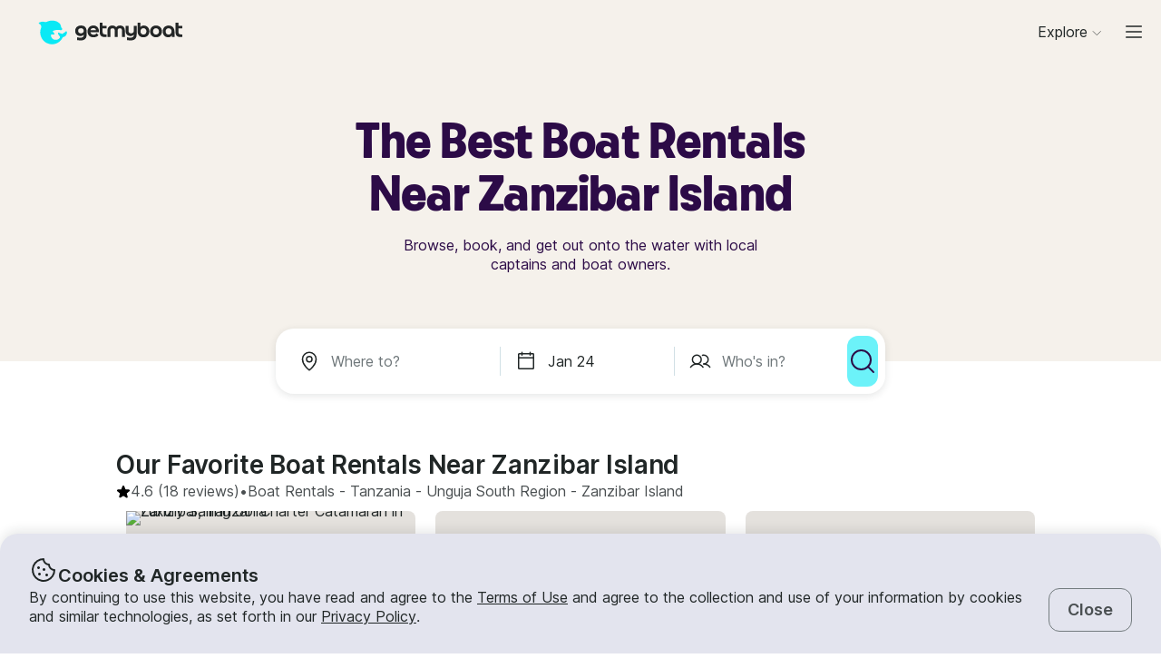

--- FILE ---
content_type: text/html; charset=utf-8
request_url: https://www.getmyboat.com/boat-rental/Zanzibar-Island--Unguja-South-Region--Tanzania/
body_size: 50465
content:
<!DOCTYPE html><html lang="en" dir="ltr"><head><link rel="preconnect" href="https://assets.getmyboat.com"/><link rel="dns-prefetch" href="https://assets.getmyboat.com"/><link rel="preconnect" href="https://img.getmyboat.com"/><link rel="dns-prefetch" href="https://img.getmyboat.com"/><link rel="alternate" hrefLang="en" href="https://www.getmyboat.com/boat-rental/Zanzibar-Island--Unguja-South-Region--Tanzania/"/><link rel="alternate" hrefLang="ja" href="https://www.getmyboat.com/ja/boat-rental/Zanzibar-Island--Unguja-South-Region--Tanzania/"/><link rel="alternate" hrefLang="es" href="https://www.getmyboat.com/es/boat-rental/Zanzibar-Island--Unguja-South-Region--Tanzania/"/><link rel="alternate" hrefLang="fr" href="https://www.getmyboat.com/fr/boat-rental/Zanzibar-Island--Unguja-South-Region--Tanzania/"/><link rel="alternate" hrefLang="pt" href="https://www.getmyboat.com/pt/boat-rental/Zanzibar-Island--Unguja-South-Region--Tanzania/"/><link rel="alternate" hrefLang="x-default" href="https://www.getmyboat.com/boat-rental/Zanzibar-Island--Unguja-South-Region--Tanzania/"/><meta charSet="utf-8"/><meta name="viewport" content="initial-scale=1.0, width=device-width"/><meta name="msvalidate.01" content="FD387DB8BE9E3AC7D5083CE6D4021C20"/><meta http-equiv="content-language" content="en"/><meta name="msapplication-TileColor" content="#ffffff"/><meta name="msapplication-config" content="/favicons/browserconfig.xml"/><meta name="theme-color" content="#ffffff"/><meta name="google-site-verification" content="nv811terVIIzPPxnXEvsq9uF7AOSDyiXjoX4fp5swXY"/><link rel="apple-touch-icon" sizes="76x76" href="/favicons/apple-touch-icon.png"/><link rel="icon" href="/favicon.ico"/><link rel="icon" type="image/png" sizes="32x32" href="/favicons/favicon-32x32.png"/><link rel="icon" type="image/png" sizes="16x16" href="/favicons/favicon-16x16.png"/><link rel="mask-icon" href="/favicons/safari-pinned-tab.svg" color="#5bbad5"/><link rel="manifest" href="/favicons/site.webmanifest"/><link rel="icon" href="/favicons/favicon.ico"/><link rel="manifest" href="/static/manifest.json"/><link rel="canonical" href="https://www.getmyboat.com/boat-rental/Zanzibar-Island--Unguja-South-Region--Tanzania/"/><title>Zanzibar Island Boat Rentals 2026 ⛵ | Getmyboat</title><meta name="description" content="Find and book boat rentals in Zanzibar Island, Unguja South Region  for the 2026 season. Getmyboat is the world&#x27;s #1 boat rental app with over 100,000 boat rental listings and over 350,000 5-star reviews."/><meta property="og:site_name" content="Getmyboat.com"/><meta property="og:type" content="website"/><meta property="og:url" content="https://www.getmyboat.com/boat-rental/Zanzibar-Island--Unguja-South-Region--Tanzania/"/><meta property="og:title" content="Zanzibar Island Boat Rentals 2026 ⛵"/><meta property="og:image" content="https://www.getmyboat.com/static-images/open-graph-2024.png"/><meta property="og:description" content="Find and book boat rentals in Zanzibar Island, Unguja South Region  for the 2026 season. Getmyboat is the world&#x27;s #1 boat rental app with over 100,000 boat rental listings and over 350,000 5-star reviews."/><script type="application/ld+json">{"@context":"https://schema.org","@type":"Product","name":"Boat Rentals","aggregateRating":{"@type":"AggregateRating","ratingValue":4.9,"reviewCount":500000,"bestRating":5,"worstRating":1},"review":[{"@type":"Review","reviewRating":{"@type":"Rating","ratingValue":5},"author":{"@type":"Person","name":"miriam"},"reviewBody":"Wonderful experience! Very good service and trustworthy captain and assistant.\nLots of fun swimming, exploring islands and fishing."},{"@type":"Review","reviewRating":{"@type":"Rating","ratingValue":5},"author":{"@type":"Person","name":"Job"},"reviewBody":"Sport fishing is a great way to get into the ocean waters. Absolutely recommend it!!"},{"@type":"Review","reviewRating":{"@type":"Rating","ratingValue":5},"author":{"@type":"Person","name":"George"},"reviewBody":"Very good communication,  \non time , \nkind and pleasant."}]}</script><script type="application/ld+json">{"@context":"https://schema.org","@type":"BreadcrumbList","itemListElement":[{"@type":"ListItem","name":"Boat Rentals","position":1,"item":"https://www.getmyboat.com/boat-rental/"},{"@type":"ListItem","name":"Tanzania","position":2,"item":"https://www.getmyboat.com/boat-rental/Tanzania/"},{"@type":"ListItem","name":"Unguja South Region","position":3,"item":"https://www.getmyboat.com/boat-rental/Unguja-South-Region--Tanzania/"},{"@type":"ListItem","name":"Zanzibar Island","position":4,"item":"https://www.getmyboat.com/boat-rental/Zanzibar-Island--Unguja-South-Region--Tanzania/"}]}</script><meta name="next-head-count" content="37"/><link rel="preload" href="https://assets.getmyboat.com/font/inter/v13/UcC73FwrK3iLTeHuS_fvQtMwCp50KnMa1ZL7W0Q5nw.woff2" as="font" type="font/woff2" crossorigin="anonymous"/><link rel="preload" href="https://assets.getmyboat.com/font/inter/v13/UcC73FwrK3iLTeHuS_fvQtMwCp50KnMq15j8eUYDufrQOqx5yT-ZImwVe1drm7Ms-wXjzeSVUquFmneI46O5lmp6UknE.woff2" as="font" type="font/woff2" crossorigin="anonymous"/><link rel="preload" href="https://assets.getmyboat.com/font/komplekt/v1/Komplekt060-Bold.woff2" as="font" type="font/woff2" crossorigin="anonymous"/><style>
@font-face{font-family:'Inter';font-style:normal;font-weight:200;font-display:swap;src:url(https://assets.getmyboat.com/font/inter/v13/UcC73FwrK3iLTeHuS_fvQtMwCp50KnMa1ZL7W0Q5nw.woff2) format('woff2');unicode-range:U+0000-00FF,U+0131,U+0152-0153,U+02BB-02BC,U+02C6,U+02DA,U+02DC,U+0304,U+0308,U+0329,U+2000-206F,U+2074,U+20AC,U+2122,U+2191,U+2193,U+2212,U+2215,U+FEFF,U+FFFD;}
@font-face{font-family:'Inter';font-style:normal;font-weight:400;font-display:swap;src:url(https://assets.getmyboat.com/font/inter/v13/UcC73FwrK3iLTeHuS_fvQtMwCp50KnMa1ZL7W0Q5nw.woff2) format('woff2');unicode-range:U+0000-00FF,U+0131,U+0152-0153,U+02BB-02BC,U+02C6,U+02DA,U+02DC,U+0304,U+0308,U+0329,U+2000-206F,U+2074,U+20AC,U+2122,U+2191,U+2193,U+2212,U+2215,U+FEFF,U+FFFD;}
@font-face{font-family:'Inter';font-style:normal;font-weight:600;font-display:swap;src:url(https://assets.getmyboat.com/font/inter/v13/UcC73FwrK3iLTeHuS_fvQtMwCp50KnMa1ZL7W0Q5nw.woff2) format('woff2');unicode-range:U+0000-00FF,U+0131,U+0152-0153,U+02BB-02BC,U+02C6,U+02DA,U+02DC,U+0304,U+0308,U+0329,U+2000-206F,U+2074,U+20AC,U+2122,U+2191,U+2193,U+2212,U+2215,U+FEFF,U+FFFD;}
@font-face{font-family:'Inter';font-style:normal;font-weight:900;font-display:swap;src:url(https://assets.getmyboat.com/font/inter/v13/UcC73FwrK3iLTeHuS_fvQtMwCp50KnMa1ZL7W0Q5nw.woff2) format('woff2');unicode-range:U+0000-00FF,U+0131,U+0152-0153,U+02BB-02BC,U+02C6,U+02DA,U+02DC,U+0304,U+0308,U+0329,U+2000-206F,U+2074,U+20AC,U+2122,U+2191,U+2193,U+2212,U+2215,U+FEFF,U+FFFD;}
@font-face{font-family:'Inter';font-style:normal;font-weight:200;font-display:swap;src:url(https://assets.getmyboat.com/font/inter/v13/UcC73FwrK3iLTeHuS_fvQtMwCp50KnMq15j8eUYDufrQOqx5yT-ZImwVe1drm7Ms-wXjzeSVUquFmneI46O5lmp6UknE.woff2) format('woff2');unicode-range:U+62F,U+2E,U+625,U+20A1,U+20AA,U+20B9,U+20A9,U+20B1,U+142,U+20BD,U+E3F,U+20BA,U+20AB;}
@font-face{font-family:'Inter';font-style:normal;font-weight:400;font-display:swap;src:url(https://assets.getmyboat.com/font/inter/v13/UcC73FwrK3iLTeHuS_fvQtMwCp50KnMq15j8eUYDufrQOqx5yT-ZImwVe1drm7Ms-wXjzeSVUquFmneI46O5lmp6UknE.woff2) format('woff2');unicode-range:U+62F,U+2E,U+625,U+20A1,U+20AA,U+20B9,U+20A9,U+20B1,U+142,U+20BD,U+E3F,U+20BA,U+20AB;}
@font-face{font-family:'Inter';font-style:normal;font-weight:600;font-display:swap;src:url(https://assets.getmyboat.com/font/inter/v13/UcC73FwrK3iLTeHuS_fvQtMwCp50KnMq15j8eUYDufrQOqx5yT-ZImwVe1drm7Ms-wXjzeSVUquFmneI46O5lmp6UknE.woff2) format('woff2');unicode-range:U+62F,U+2E,U+625,U+20A1,U+20AA,U+20B9,U+20A9,U+20B1,U+142,U+20BD,U+E3F,U+20BA,U+20AB;}
@font-face{font-family:'Inter';font-style:normal;font-weight:900;font-display:swap;src:url(https://assets.getmyboat.com/font/inter/v13/UcC73FwrK3iLTeHuS_fvQtMwCp50KnMq15j8eUYDufrQOqx5yT-ZImwVe1drm7Ms-wXjzeSVUquFmneI46O5lmp6UknE.woff2) format('woff2');unicode-range:U+62F,U+2E,U+625,U+20A1,U+20AA,U+20B9,U+20A9,U+20B1,U+142,U+20BD,U+E3F,U+20BA,U+20AB;}
@font-face{font-family:'Komplekt';font-style:normal;font-weight:700;font-display:swap;src:url(https://assets.getmyboat.com/font/komplekt/v1/Komplekt060-Bold.woff2) format('woff2');}
@font-face{font-family:'Inter Fallback';ascent-override:94%;descent-override:22%;line-gap-override:3%;size-adjust:102%;src:local('Arial');}
@font-face{font-family:'Komplekt Fallback';ascent-override:81%;descent-override:25%;line-gap-override:8%;size-adjust:92%;src:local('Arial');}</style><link rel="preload" href="https://assets.getmyboat.com/_next/static/css/3f2e04a9f5c4c7c9.css" as="style"/><link rel="stylesheet" href="https://assets.getmyboat.com/_next/static/css/3f2e04a9f5c4c7c9.css" data-n-g=""/><link rel="preload" href="https://assets.getmyboat.com/_next/static/css/be733e64862d0dbb.css" as="style"/><link rel="stylesheet" href="https://assets.getmyboat.com/_next/static/css/be733e64862d0dbb.css" data-n-p=""/><link rel="preload" href="https://assets.getmyboat.com/_next/static/css/70e6782d16d7c209.css" as="style"/><link rel="stylesheet" href="https://assets.getmyboat.com/_next/static/css/70e6782d16d7c209.css" data-n-p=""/><link rel="preload" href="https://assets.getmyboat.com/_next/static/css/1932bee855687de2.css" as="style"/><link rel="stylesheet" href="https://assets.getmyboat.com/_next/static/css/1932bee855687de2.css" data-n-p=""/><link rel="preload" href="https://assets.getmyboat.com/_next/static/css/a9e9a9f334fbfcea.css" as="style"/><link rel="stylesheet" href="https://assets.getmyboat.com/_next/static/css/a9e9a9f334fbfcea.css" data-n-p=""/><link rel="preload" href="https://assets.getmyboat.com/_next/static/css/2b2c9c1d357e924a.css" as="style"/><link rel="stylesheet" href="https://assets.getmyboat.com/_next/static/css/2b2c9c1d357e924a.css" data-n-p=""/><link rel="preload" href="https://assets.getmyboat.com/_next/static/css/229ccfe3a69fe746.css" as="style"/><link rel="stylesheet" href="https://assets.getmyboat.com/_next/static/css/229ccfe3a69fe746.css"/><link rel="preload" href="https://assets.getmyboat.com/_next/static/css/e3fdd3ff64dd1fb5.css" as="style"/><link rel="stylesheet" href="https://assets.getmyboat.com/_next/static/css/e3fdd3ff64dd1fb5.css"/><link rel="preload" href="https://assets.getmyboat.com/_next/static/css/d2e1c125c3c73d3a.css" as="style"/><link rel="stylesheet" href="https://assets.getmyboat.com/_next/static/css/d2e1c125c3c73d3a.css"/><link rel="preload" href="https://assets.getmyboat.com/_next/static/css/6f8e4047e5a99a81.css" as="style"/><link rel="stylesheet" href="https://assets.getmyboat.com/_next/static/css/6f8e4047e5a99a81.css"/><link rel="preload" href="https://assets.getmyboat.com/_next/static/css/8c165f251e43bac3.css" as="style"/><link rel="stylesheet" href="https://assets.getmyboat.com/_next/static/css/8c165f251e43bac3.css"/><link rel="preload" href="https://assets.getmyboat.com/_next/static/css/e2e413d96ea48075.css" as="style"/><link rel="stylesheet" href="https://assets.getmyboat.com/_next/static/css/e2e413d96ea48075.css"/><link rel="preload" href="https://assets.getmyboat.com/_next/static/css/1dbb2d16c33404d6.css" as="style"/><link rel="stylesheet" href="https://assets.getmyboat.com/_next/static/css/1dbb2d16c33404d6.css"/><noscript data-n-css=""></noscript><script defer="" nomodule="" src="https://assets.getmyboat.com/_next/static/chunks/polyfills-42372ed130431b0a.js"></script><script defer="" src="https://assets.getmyboat.com/_next/static/chunks/7434-f166ee29a7927edf.js"></script><script defer="" src="https://assets.getmyboat.com/_next/static/chunks/5675-aeef64527e77756f.js"></script><script defer="" src="https://assets.getmyboat.com/_next/static/chunks/7484-e1d5ec7f9012897c.js"></script><script defer="" src="https://assets.getmyboat.com/_next/static/chunks/3945.8e3e1000986d444c.js"></script><script defer="" src="https://assets.getmyboat.com/_next/static/chunks/1572.25641080a1bb85af.js"></script><script defer="" src="https://assets.getmyboat.com/_next/static/chunks/741.4e58318fc20270ca.js"></script><script src="https://assets.getmyboat.com/_next/static/chunks/webpack-59ad871934129213.js" defer=""></script><script src="https://assets.getmyboat.com/_next/static/chunks/framework-c6ee5607585ef091.js" defer=""></script><script src="https://assets.getmyboat.com/_next/static/chunks/main-b4f6316fc955108b.js" defer=""></script><script src="https://assets.getmyboat.com/_next/static/chunks/pages/_app-9fb3a5534f11a27c.js" defer=""></script><script src="https://assets.getmyboat.com/_next/static/chunks/2406-6ae3f2722f30dd0f.js" defer=""></script><script src="https://assets.getmyboat.com/_next/static/chunks/3253-eb5c4ec3260c6e91.js" defer=""></script><script src="https://assets.getmyboat.com/_next/static/chunks/7696-d330f21629e7c1b0.js" defer=""></script><script src="https://assets.getmyboat.com/_next/static/chunks/80-632d6fc5fd99ad4a.js" defer=""></script><script src="https://assets.getmyboat.com/_next/static/chunks/4843-5ebb1f95ec1c7172.js" defer=""></script><script src="https://assets.getmyboat.com/_next/static/chunks/4916-7de996c7fd204e42.js" defer=""></script><script src="https://assets.getmyboat.com/_next/static/chunks/1614-d7fe73c63d49c5e9.js" defer=""></script><script src="https://assets.getmyboat.com/_next/static/chunks/8980-7f2a3dbca2891917.js" defer=""></script><script src="https://assets.getmyboat.com/_next/static/chunks/401-b3c2f38606b285a7.js" defer=""></script><script src="https://assets.getmyboat.com/_next/static/chunks/4175-d18674a9866eeddf.js" defer=""></script><script src="https://assets.getmyboat.com/_next/static/chunks/5793-1e1ceb6b254793c3.js" defer=""></script><script src="https://assets.getmyboat.com/_next/static/chunks/pages/boat-rental/%5B%5B...slug%5D%5D-9fa3caf5563deca4.js" defer=""></script><script src="https://assets.getmyboat.com/_next/static/XwmKSGkQ5qiJg-ht-qJ4s/_buildManifest.js" defer=""></script><script src="https://assets.getmyboat.com/_next/static/XwmKSGkQ5qiJg-ht-qJ4s/_ssgManifest.js" defer=""></script></head><body><div id="__next"><div class="Layout_root__eLQ6s Layout_root_withFixedHeader__FVPrZ Layout_root_withFixedHeaderMobile__Et9t0 Layout_root_overscroll-ivory__PrXYO"><div class="CookieContent_root___H3Ig"><div class="CookieContent_title__eV9Wy"><div class="CookieContent_icon__GVVIx"><svg width="32" height="32" viewBox="0 0 32 32"><use xlink:href="/_next/static/media/icons.2f3f20e4.svg#cookie" aria-hidden="true"></use></svg></div><h3 class="Typography_root__zuNrA Typography_root_heading-5__SIAEL Typography_root_semibold__FBX6y Typography_root_body-xl_bp-m__j_Fl9">Cookies &amp; Agreements</h3></div><div class="CookieContent_content__5qXyB"><div class="CookieContent_description__Lvk3k"><p class="Typography_root__zuNrA Typography_root_body-l__V3dEk Typography_root_regular__01DTl">By continuing to use this website, you have read and agree to the <a role="button" href="/legal/terms/">Terms of Use</a> and agree to the collection and use of your information by cookies and similar technologies, as set forth in our <a role="button" href="/legal/privacy-policy/">Privacy Policy</a>.</p></div><button type="button" tabindex="0" class="Button_root__7NqrO Button_root_tertiary__BB99k Button_root_medium__EoF7d Button_root_fitWidthFromBreakpointM__nyGd_"><span class="Button_label__NF4BG">Close</span></button></div></div><header class="Header_ivory__syRqN Header_root__7VPSm Header_root_fixed__JWNLN Header_root_scrollIsAtTop__JYwlB" id="header" data-cwv="header"><div class="Header_sectionWrapper__MzjWP"><a class="Header_logoWrapper__uauWy" href="/"><img src="/static-images/gmb-logo-color.svg" width="200" height="40" alt="Getmyboat Logo" fetchpriority="high" class="Logo_root__TVZBP"/></a></div><nav class="Navigation_root__sg3vj"><ul class="Navigation_menu__PAUQW"><li class="DestinationNavigation_root__cVO69"><div data-test="destination-nav" class="DestinationNavigation_dropdown__kiMlM"><button type="button" class="NavDropdown_button__2tBkk" aria-label="Browse"><span class="DestinationNavigation_heading__kl1ow">Explore</span><svg class="NavDropdown_chevron___RgmI NavDropdown_chevron_shouldPersistMediumAndUp__d23BF"><use xlink:href="/_next/static/media/nav-icons.167c7c97.svg#chevron"></use></svg></button></div></li><li class="Navigation_item__pc1lg Navigation_item_mainNav__58tan Navigation_item_anonymous__n21Oj"><a role="button" class="Navigation_link__QjhLE Navigation_link_mainNav__LKHnx Navigation_link_anonymous__kR2m5 Navigation_link_anonymous__kR2m5" title="" href="/admin/listings/"><span class="Navigation_children__TCkR8 children_mainNav children_anonymous">List Your Boat</span></a></li><li class="Navigation_item__pc1lg Navigation_item_mainNav__58tan Navigation_item_anonymous__n21Oj"><label for="language" class="LanguageSelector_trigger___UpCu"><svg class="LanguageSelector_icon__WERxo" width="20" height="20" viewBox="0 0 32 32"><use xlink:href="/_next/static/media/icons.2f3f20e4.svg#translate" aria-hidden="true"></use></svg><select id="language" class="LanguageSelector_select__60kl5"><option value="en" disabled="" selected="">EN</option><option value="es">ES</option><option value="fr">FR</option><option value="ja">JA</option><option value="pt">PT</option></select></label></li><li class="Navigation_item__pc1lg Navigation_item_mainNav__58tan Navigation_item_anonymous__n21Oj"><div class="CurrencySelectorInput_root__c01cJ root_size-3 CurrencySelectorInput_root_topNav__Mp_fS"><label for="currency" class="CurrencySelectorInput_trigger__u24QY trigger_size-3"><select aria-label="Currency selector" id="currency" class="CurrencySelectorInput_dropdown__a1BL_ CurrencySelectorInput_dropdown_size-3__vuak8 CurrencySelectorInput_dropdown_topNav__uQOYI"><optgroup label="——————"><option value="CAD" class="option">CA $</option><option value="EUR" class="option">EUR €</option><option value="USD" disabled="" class="option" selected="">US $</option></optgroup><optgroup label="——————"><option value="AED" class="option">AED د.إ</option><option value="ARS" class="option">AR $</option><option value="AUD" class="option">AU $</option><option value="BRL" class="option">BR $</option><option value="CAD" class="option">CA $</option><option value="CHF" class="option">CHF Fr</option><option value="CNY" class="option">CNY ¥</option><option value="CRC" class="option">CRC ₡</option><option value="DKK" class="option">DKK Kr</option><option value="EUR" class="option">EUR €</option><option value="GBP" class="option">GBP £</option><option value="HKD" class="option">HK $</option><option value="IDR" class="option">IDR Rp</option><option value="ILS" class="option">ILS ₪</option><option value="INR" class="option">INR ₹</option><option value="ISK" class="option">ISK kr</option><option value="JPY" class="option">JPY ¥</option><option value="KES" class="option">KES KSh</option><option value="KRW" class="option">KRW W</option><option value="MAD" class="option">MAD</option><option value="MXN" class="option">MX $</option><option value="MYR" class="option">MYR RM</option><option value="NOK" class="option">NOK kr</option><option value="NZD" class="option">NZ $</option><option value="PEN" class="option">PEN S/</option><option value="PHP" class="option">PHP ₱</option><option value="PLN" class="option">PLN zł</option><option value="RUB" class="option">RUB ₽</option><option value="SEK" class="option">SEK kr</option><option value="SGD" class="option">SG $</option><option value="THB" class="option">THB ฿</option><option value="TRY" class="option">TRY ₺</option><option value="TWD" class="option">TW $</option><option value="USD" disabled="" class="option" selected="">US $</option><option value="VND" class="option">VND ₫</option><option value="ZAR" class="option">ZAR R</option></optgroup></select></label></div></li><li class="Navigation_item__pc1lg Navigation_item_mainNav__58tan Navigation_item_anonymous__n21Oj Navigation_item_login__E0TgM"><a href="/s/auth/login/" class="Navigation_link__QjhLE Navigation_link_mainNav__LKHnx Navigation_link_anonymous__kR2m5">Sign In</a></li><li class="Navigation_item__pc1lg Navigation_item_mainNav__58tan Navigation_item_anonymous__n21Oj"><a href="/s/auth/register/" tabindex="0" class="Button_root__7NqrO Button_root_tertiary__BB99k Button_root_small__MFIeh"><span class="Button_label__NF4BG">Create Account</span></a></li><li class="Navigation_item__pc1lg Navigation_item_mainNav__58tan Navigation_item_anonymous__n21Oj Navigation_item_dropdown__OUE5F"><div class="screenSizeWrapper Navigation_screenSizeWrapper_mDown__UR4wv"><button type="button" class="NavModal_button__jlMz_" aria-label="Main menu"><div class="Navigation_hamburger__DOzeg"><svg width="24" height="24" viewBox="0 0 32 32"><use xlink:href="/_next/static/media/icons.2f3f20e4.svg#menu" aria-hidden="true"></use></svg></div></button></div><div class="screenSizeWrapper Navigation_screenSizeWrapper_m__1J82N"><div data-test="MainMenuDropDown" class="Navigation_link__QjhLE Navigation_link_mainNav__LKHnx Navigation_link_anonymous__kR2m5"><button type="button" class="NavDropdown_button__2tBkk" aria-label="Main menu"><div class="Navigation_hamburger__DOzeg"><svg width="24" height="24" viewBox="0 0 32 32"><use xlink:href="/_next/static/media/icons.2f3f20e4.svg#menu" aria-hidden="true"></use></svg></div></button></div></div></li></ul></nav></header><div class="PitchPageLayout_root__TXUsC PitchPageLayout_root_ivory__hRJnN PitchPageLayout_root_headerWithSearch__fx2zJ root_hasBackgroundColor"><section class="PitchPageLayout_inner__bXnQN"><div class="DlpHeader_header__PIasp"><div class="DlpHeader_title__eTIk9"><h1 class="Typography_root__zuNrA Typography_root_body-l__V3dEk Typography_root_semibold__FBX6y">The Best Boat Rentals Near Zanzibar Island</h1></div><div class="DlpHeader_subTitle__J2LWS"><h2 class="Typography_root__zuNrA Typography_root_body-l__V3dEk Typography_root_regular__01DTl">Browse, book, and get out onto the water with local captains and boat owners.</h2></div></div></section><div class="DlpHeader_searchBar__HtO_E"><div class="SearchHeroLayout_root__kZp_P hero SearchHeroLayout_theme-white__ljrD4" data-cwv="search--hero"><div class="SearchHeroLayout_inputs__thaMu hero"><div class="SearchHeroLayout_location___mRT5"><label class="Inputs_label__d8u_E Inputs_heroVariant__YVnIV"><div class="Inputs_icon__bDTMg"><svg width="24" height="24" viewBox="0 0 32 32" data-test="whereIcon-icon"><use xlink:href="/_next/static/media/icons.2f3f20e4.svg#pin" aria-hidden="true"></use></svg></div><input aria-activedescendant="" aria-autocomplete="list" aria-controls="hero-menu" aria-expanded="false" aria-labelledby="hero-label" autoComplete="off" id="hero-input" role="combobox" autoCorrect="off" spellcheck="false" placeholder="Where to?" name="where-input" class="Inputs_input__QZHYr Inputs_heroVariant__YVnIV Inputs_showIcon__KiaIw" data-test="whereSearchInput" data-cwv="search--where" value=""/></label><div class="PopoverInputs_popovers__lxF8L heroVariant"><div class="PopoverInputs_location__d6biO heroVariant" style="max-width:auto"><div class="LocationAutocompleteList_root__C5BYs heroVariant LocationAutocompleteList_shadow__HjENr" style="--popover-height:undefinedpx"><div><ul id="hero-menu" role="listbox" aria-labelledby="hero-label" class="LocationAutocompleteList_placesResults__Q7nbh"></ul></div></div></div></div></div><div class="SearchHeroLayout_divider__jTi2o"></div><div class="SearchHeroLayout_dates__QGbEC hero"><label class="Inputs_label__d8u_E Inputs_heroVariant__YVnIV" tabindex="-1"><div class="Inputs_icon__bDTMg"><svg width="24" height="24" viewBox="0 0 32 32" data-test="when-icon"><use xlink:href="/_next/static/media/icons.2f3f20e4.svg#calendar" aria-hidden="true"></use></svg></div><input readonly="" class="Inputs_input__QZHYr Inputs_heroVariant__YVnIV Inputs_showIcon__KiaIw" placeholder="When?" name="when-input" enterKeyHint="next" data-test="whenSearchInput" data-cwv="search--when" value="Jan 24"/></label><div class="PopoverInputs_popovers__lxF8L heroVariant"><div class="PopoverInputs_dates__NeS8l"></div></div></div><div class="SearchHeroLayout_divider__jTi2o"></div><div class="SearchHeroLayout_guests__xrAG_ hero"><label class="Inputs_label__d8u_E Inputs_heroVariant__YVnIV" tabindex="-1"><div class="Inputs_icon__bDTMg"><svg width="24" height="24" viewBox="0 0 32 32" data-test="who-icon"><use xlink:href="/_next/static/media/icons.2f3f20e4.svg#people" aria-hidden="true"></use></svg></div><input readonly="" class="Inputs_input__QZHYr Inputs_heroVariant__YVnIV Inputs_showIcon__KiaIw" placeholder="Who&#x27;s in?" name="who-input" enterKeyHint="search" data-test="whoSearchInput" data-cwv="search--who" value=""/></label><div class="PopoverInputs_popovers__lxF8L heroVariant"><div class="PopoverInputs_guests__OSwqu"></div></div></div></div><div class="SearchHeroLayout_buttonMobile__FMLZQ"><button type="button" tabindex="0" class="Button_root__7NqrO Button_root_primary-blue__EA_CG Button_root_medium__EoF7d Button_root_iconOnly__T9t7s Button_root_fitWidth__oHKmf Button_root_rounded__am9Pt" data-test="searchButton-button" title="Search"><span class="Button_label__NF4BG"><svg width="24" height="24" viewBox="0 0 32 32"><use xlink:href="/_next/static/media/icons.2f3f20e4.svg#magnifying-glass" aria-hidden="true"></use></svg></span></button></div><div class="SearchHeroLayout_buttonDesktop__dF6KX"><button type="button" tabindex="0" class="Button_root__7NqrO Button_root_primary-blue__EA_CG Button_root_large___kD7T Button_root_iconOnly__T9t7s Button_root_fitWidth__oHKmf" data-test="searchButton-button" title="Search"><span class="Button_label__NF4BG"><svg width="32" height="32" viewBox="0 0 32 32"><use xlink:href="/_next/static/media/icons.2f3f20e4.svg#magnifying-glass" aria-hidden="true"></use></svg></span></button></div></div></div></div><div class="DlpRoot_wrapper__lXUWb"><div class="DlpRoot_stackedSection__J8lw_"><div class="DlpLayout_root__1LrK6"><section class="DlpLayout_inner__lT8nz"><div class="DlpListings_root___likz" data-gulper-section="Search"><div class="DlpListings_heading__MWeDz"><h3 class="Typography_root__zuNrA Typography_root_heading-3__cEUF1 Typography_root_semibold__FBX6y">Our Favorite Boat Rentals Near Zanzibar Island</h3><div class="DlpListings_pageStats__Iomyp"><div class="DlpPageStats_root__lHPRD"><div class="DlpPageStats_iconAndReviews__ZjsMT"><svg class="DlpPageStats_icon__2DVx9" width="16" height="16" viewBox="0 0 32 32"><use xlink:href="/_next/static/media/icons.2f3f20e4.svg#star-filled" aria-hidden="true"></use></svg><a href="#reviews"><p class="Typography_root__zuNrA Typography_root_body-l__V3dEk">4.6<!-- --> (18 reviews)</p></a><p class="Typography_root__zuNrA Typography_root_body-l__V3dEk"> • </p></div><ul class="DlpBreadcrumbs_root__14La5"><li class="DlpBreadcrumbs_breadcrumbItem__zXQcR"><a role="button" href="/boat-rental/"><p class="Typography_root__zuNrA Typography_root_body-l__V3dEk Typography_root_regular__01DTl">Boat Rentals</p></a><p class="Typography_root__zuNrA Typography_root_body-l__V3dEk Typography_root_regular__01DTl"> - </p></li><li class="DlpBreadcrumbs_breadcrumbItem__zXQcR"><a role="button" href="/boat-rental/Tanzania/"><p class="Typography_root__zuNrA Typography_root_body-l__V3dEk Typography_root_regular__01DTl">Tanzania</p></a><p class="Typography_root__zuNrA Typography_root_body-l__V3dEk Typography_root_regular__01DTl"> - </p></li><li class="DlpBreadcrumbs_breadcrumbItem__zXQcR"><a role="button" href="/boat-rental/Unguja-South-Region--Tanzania/"><p class="Typography_root__zuNrA Typography_root_body-l__V3dEk Typography_root_regular__01DTl">Unguja South Region</p></a><p class="Typography_root__zuNrA Typography_root_body-l__V3dEk Typography_root_regular__01DTl"> - </p></li><li class="DlpBreadcrumbs_breadcrumbItem__zXQcR"><p class="Typography_root__zuNrA Typography_root_body-l__V3dEk Typography_root_regular__01DTl">Zanzibar Island</p></li></ul></div></div></div><div class="Carousel_container__X5bwo"><div class="Carousel_viewport__s30nF"><ul class="Carousel_list___UzPx"><li><div class="ListingCard_root__JPE5E" data-gulper-item="qa41dqqY"><a role="button" data-test="ListingCard-link" aria-label="Sailing in Zanzibar" class="ListingCard_link__R0Cf4" href="/trips/qa41dqqY/"></a><div class="ListingCard_contents__2FxQP"><div class="ListingCard_imageContainer__rrOb_"><div class="ListingCardImage_root__fRUvT"><a role="button" data-test="ListingCard-link" aria-label="Sailing in Zanzibar" class="ListingCardImage_link__83ZgE" href="/trips/qa41dqqY/"><picture class="Img_root__HJqPs Img_root_withPlaceholder__vKkfa Img_root_withRoundedCornersLg__1X6_8 root_withIntrinsicSizing Img_root_fixed__uRQug" style="padding-bottom:64.81481481481481%"><source srcSet="https://img.getmyboat.com/images/5d9063e45699a/boat-rentals-zanzibar-processed.jpeg?q=50&amp;fit=crop&amp;w=426&amp;h=276&amp;dpr=1 1x, https://img.getmyboat.com/images/5d9063e45699a/boat-rentals-zanzibar-processed.jpeg?q=50&amp;fit=crop&amp;w=426&amp;h=276&amp;dpr=2 2x" media="only screen and (min-width: 1130px)" width="426" height="276"/><source srcSet="https://img.getmyboat.com/images/5d9063e45699a/boat-rentals-zanzibar-processed.jpeg?q=50&amp;fit=crop&amp;w=350&amp;h=227&amp;dpr=1 1x, https://img.getmyboat.com/images/5d9063e45699a/boat-rentals-zanzibar-processed.jpeg?q=50&amp;fit=crop&amp;w=350&amp;h=227&amp;dpr=2 2x" media="only screen and (min-width: 950px)" width="350" height="227"/><source srcSet="https://img.getmyboat.com/images/5d9063e45699a/boat-rentals-zanzibar-processed.jpeg?q=50&amp;fit=crop&amp;w=445&amp;h=288&amp;dpr=1 1x, https://img.getmyboat.com/images/5d9063e45699a/boat-rentals-zanzibar-processed.jpeg?q=50&amp;fit=crop&amp;w=445&amp;h=288&amp;dpr=2 2x" media="only screen and (min-width: 551px)" width="445" height="288"/><source srcSet="https://img.getmyboat.com/images/5d9063e45699a/boat-rentals-zanzibar-processed.jpeg?q=50&amp;fit=crop&amp;w=510&amp;h=330&amp;dpr=1 1x, https://img.getmyboat.com/images/5d9063e45699a/boat-rentals-zanzibar-processed.jpeg?q=50&amp;fit=crop&amp;w=510&amp;h=330&amp;dpr=2 2x" media="only screen and (min-width: 420px)" width="510" height="330"/><source srcSet="https://img.getmyboat.com/images/5d9063e45699a/boat-rentals-zanzibar-processed.jpeg?q=50&amp;fit=crop&amp;w=378&amp;h=245&amp;dpr=1 1x, https://img.getmyboat.com/images/5d9063e45699a/boat-rentals-zanzibar-processed.jpeg?q=50&amp;fit=crop&amp;w=378&amp;h=245&amp;dpr=2 2x" media="only screen and (min-width: 0px)" width="378" height="245"/><img src="https://img.getmyboat.com/images/5d9063e45699a/boat-rentals-zanzibar-processed.jpeg?q=50&amp;fit=crop&amp;w=378&amp;h=245" alt="Luxury Sailing 60&#x27; Charter Catamaran in Zanzibar, Tanzania" loading="eager" width="378" height="245" class="Img_image__L2quw Img_image_withIntrinsicSizing__wMzOc Img_image_withRoundedCornersLg__SpFyh Img_image_fixed__c4gKg"/></picture></a></div></div><div class="ListingCardOverview_root__wG978"><div class="ListingCardOverview_overview__Ie2Oi"><span class="ListingCardOverview_heading__QzGHA">Sailing in Zanzibar</span> · <span class="ListingCardOverview_guests__o8_q_">9 guests</span></div><a href="/s/auth/register/" class="ListingFavoriteButton_root__QYBw3 ListingFavoriteButton_root_link__9wyn8" aria-label="favorite listing"><svg width="16" height="16" viewBox="0 0 32 32"><use xlink:href="/_next/static/media/icons.2f3f20e4.svg#heart" aria-hidden="true"></use></svg></a></div><h3 class="ListingCard_title__t_Zkh">Luxury Sailing 60&#x27; Charter Catamaran in Zanzibar, Tanzania</h3><div class="ListingCard_details__6Njix"><span><div class="ListingBadge_root__42SNr root_rating"><div class="ListingBadge_icon__r0zoP icon_rating"><svg width="16" height="16" viewBox="0 0 32 32"><use xlink:href="/_next/static/media/icons.2f3f20e4.svg#star-filled" aria-hidden="true"></use></svg></div>New</div></span><span class="ListingCard_pricingDetails__UItav"><div class="ListingCard_pricing___cEu0"><span class="ListingCard_pricingFormatted__2Ohn0">$2,200</span><span class="ListingCard_pricingUnit__eoxpQ">/day</span></div></span></div></div></div></li><li><div class="ListingCard_root__JPE5E" data-gulper-item="2YgDDkQK"><a role="button" data-test="ListingCard-link" aria-label="Powerboats in Zanzibar" class="ListingCard_link__R0Cf4" href="/trips/2YgDDkQK/"></a><div class="ListingCard_contents__2FxQP"><div class="ListingCard_imageContainer__rrOb_"><div class="ListingCardImage_root__fRUvT"><a role="button" data-test="ListingCard-link" aria-label="Powerboats in Zanzibar" class="ListingCardImage_link__83ZgE" href="/trips/2YgDDkQK/"><picture class="Img_root__HJqPs Img_root_withPlaceholder__vKkfa Img_root_withRoundedCornersLg__1X6_8 root_withIntrinsicSizing Img_root_fixed__uRQug" style="padding-bottom:64.81481481481481%"><source srcSet="https://img.getmyboat.com/images/0febabda-33d1-45b1-acdb-e8d87e2e2d3f/-processed.jpg?q=50&amp;fit=crop&amp;w=426&amp;h=276&amp;dpr=1 1x, https://img.getmyboat.com/images/0febabda-33d1-45b1-acdb-e8d87e2e2d3f/-processed.jpg?q=50&amp;fit=crop&amp;w=426&amp;h=276&amp;dpr=2 2x" media="only screen and (min-width: 1130px)" width="426" height="276"/><source srcSet="https://img.getmyboat.com/images/0febabda-33d1-45b1-acdb-e8d87e2e2d3f/-processed.jpg?q=50&amp;fit=crop&amp;w=350&amp;h=227&amp;dpr=1 1x, https://img.getmyboat.com/images/0febabda-33d1-45b1-acdb-e8d87e2e2d3f/-processed.jpg?q=50&amp;fit=crop&amp;w=350&amp;h=227&amp;dpr=2 2x" media="only screen and (min-width: 950px)" width="350" height="227"/><source srcSet="https://img.getmyboat.com/images/0febabda-33d1-45b1-acdb-e8d87e2e2d3f/-processed.jpg?q=50&amp;fit=crop&amp;w=445&amp;h=288&amp;dpr=1 1x, https://img.getmyboat.com/images/0febabda-33d1-45b1-acdb-e8d87e2e2d3f/-processed.jpg?q=50&amp;fit=crop&amp;w=445&amp;h=288&amp;dpr=2 2x" media="only screen and (min-width: 551px)" width="445" height="288"/><source srcSet="https://img.getmyboat.com/images/0febabda-33d1-45b1-acdb-e8d87e2e2d3f/-processed.jpg?q=50&amp;fit=crop&amp;w=510&amp;h=330&amp;dpr=1 1x, https://img.getmyboat.com/images/0febabda-33d1-45b1-acdb-e8d87e2e2d3f/-processed.jpg?q=50&amp;fit=crop&amp;w=510&amp;h=330&amp;dpr=2 2x" media="only screen and (min-width: 420px)" width="510" height="330"/><source srcSet="https://img.getmyboat.com/images/0febabda-33d1-45b1-acdb-e8d87e2e2d3f/-processed.jpg?q=50&amp;fit=crop&amp;w=378&amp;h=245&amp;dpr=1 1x, https://img.getmyboat.com/images/0febabda-33d1-45b1-acdb-e8d87e2e2d3f/-processed.jpg?q=50&amp;fit=crop&amp;w=378&amp;h=245&amp;dpr=2 2x" media="only screen and (min-width: 0px)" width="378" height="245"/><img src="https://img.getmyboat.com/images/0febabda-33d1-45b1-acdb-e8d87e2e2d3f/-processed.jpg?q=50&amp;fit=crop&amp;w=378&amp;h=245" alt="Regal Powerboat for rent in Zanzibar Island" loading="lazy" width="378" height="245" class="Img_image__L2quw Img_image_withIntrinsicSizing__wMzOc Img_image_withRoundedCornersLg__SpFyh Img_image_fixed__c4gKg"/></picture></a></div></div><div class="ListingCardOverview_root__wG978"><div class="ListingCardOverview_overview__Ie2Oi"><span class="ListingCardOverview_heading__QzGHA">Powerboats in Zanzibar</span> · <span class="ListingCardOverview_guests__o8_q_">8 guests</span></div><a href="/s/auth/register/" class="ListingFavoriteButton_root__QYBw3 ListingFavoriteButton_root_link__9wyn8" aria-label="favorite listing"><svg width="16" height="16" viewBox="0 0 32 32"><use xlink:href="/_next/static/media/icons.2f3f20e4.svg#heart" aria-hidden="true"></use></svg></a></div><h3 class="ListingCard_title__t_Zkh">Regal Powerboat for rent in Zanzibar Island</h3><div class="ListingCard_details__6Njix"><span><div class="ListingBadge_root__42SNr root_rating"><div class="ListingBadge_icon__r0zoP icon_rating"><svg width="16" height="16" viewBox="0 0 32 32"><use xlink:href="/_next/static/media/icons.2f3f20e4.svg#star-filled" aria-hidden="true"></use></svg></div>2.0</div></span><span class="ListingCard_pricingDetails__UItav"><div class="ListingCard_pricing___cEu0"><span class="ListingCard_pricingFormatted__2Ohn0">$100</span><span class="ListingCard_pricingUnit__eoxpQ">/hour</span></div></span></div></div></div></li><li><div class="ListingCard_root__JPE5E" data-gulper-item="BN9jvyya"><a role="button" data-test="ListingCard-link" aria-label="Events in Zanzibar" class="ListingCard_link__R0Cf4" href="/trips/BN9jvyya/"></a><div class="ListingCard_contents__2FxQP"><div class="ListingCard_imageContainer__rrOb_"><div class="ListingCardImage_root__fRUvT"><a role="button" data-test="ListingCard-link" aria-label="Events in Zanzibar" class="ListingCardImage_link__83ZgE" href="/trips/BN9jvyya/"><picture class="Img_root__HJqPs Img_root_withPlaceholder__vKkfa Img_root_withRoundedCornersLg__1X6_8 root_withIntrinsicSizing Img_root_fixed__uRQug" style="padding-bottom:64.81481481481481%"><source srcSet="https://img.getmyboat.com/images/226e3ae1-1c94-42c3-a0be-ae7a00e78add/-processed.png?q=50&amp;fit=crop&amp;w=426&amp;h=276&amp;dpr=1 1x, https://img.getmyboat.com/images/226e3ae1-1c94-42c3-a0be-ae7a00e78add/-processed.png?q=50&amp;fit=crop&amp;w=426&amp;h=276&amp;dpr=2 2x" media="only screen and (min-width: 1130px)" width="426" height="276"/><source srcSet="https://img.getmyboat.com/images/226e3ae1-1c94-42c3-a0be-ae7a00e78add/-processed.png?q=50&amp;fit=crop&amp;w=350&amp;h=227&amp;dpr=1 1x, https://img.getmyboat.com/images/226e3ae1-1c94-42c3-a0be-ae7a00e78add/-processed.png?q=50&amp;fit=crop&amp;w=350&amp;h=227&amp;dpr=2 2x" media="only screen and (min-width: 950px)" width="350" height="227"/><source srcSet="https://img.getmyboat.com/images/226e3ae1-1c94-42c3-a0be-ae7a00e78add/-processed.png?q=50&amp;fit=crop&amp;w=445&amp;h=288&amp;dpr=1 1x, https://img.getmyboat.com/images/226e3ae1-1c94-42c3-a0be-ae7a00e78add/-processed.png?q=50&amp;fit=crop&amp;w=445&amp;h=288&amp;dpr=2 2x" media="only screen and (min-width: 551px)" width="445" height="288"/><source srcSet="https://img.getmyboat.com/images/226e3ae1-1c94-42c3-a0be-ae7a00e78add/-processed.png?q=50&amp;fit=crop&amp;w=510&amp;h=330&amp;dpr=1 1x, https://img.getmyboat.com/images/226e3ae1-1c94-42c3-a0be-ae7a00e78add/-processed.png?q=50&amp;fit=crop&amp;w=510&amp;h=330&amp;dpr=2 2x" media="only screen and (min-width: 420px)" width="510" height="330"/><source srcSet="https://img.getmyboat.com/images/226e3ae1-1c94-42c3-a0be-ae7a00e78add/-processed.png?q=50&amp;fit=crop&amp;w=378&amp;h=245&amp;dpr=1 1x, https://img.getmyboat.com/images/226e3ae1-1c94-42c3-a0be-ae7a00e78add/-processed.png?q=50&amp;fit=crop&amp;w=378&amp;h=245&amp;dpr=2 2x" media="only screen and (min-width: 0px)" width="378" height="245"/><img src="https://img.getmyboat.com/images/226e3ae1-1c94-42c3-a0be-ae7a00e78add/-processed.png?q=50&amp;fit=crop&amp;w=378&amp;h=245" alt="Private Prison Island &amp; Nakupenda: Full-Day Local Boat Trip &amp; Lunch" loading="lazy" width="378" height="245" class="Img_image__L2quw Img_image_withIntrinsicSizing__wMzOc Img_image_withRoundedCornersLg__SpFyh Img_image_fixed__c4gKg"/></picture></a></div></div><div class="ListingCardOverview_root__wG978"><div class="ListingCardOverview_overview__Ie2Oi"><span class="ListingCardOverview_heading__QzGHA">Events in Zanzibar</span> · <span class="ListingCardOverview_guests__o8_q_">10 guests</span></div><a href="/s/auth/register/" class="ListingFavoriteButton_root__QYBw3 ListingFavoriteButton_root_link__9wyn8" aria-label="favorite listing"><svg width="16" height="16" viewBox="0 0 32 32"><use xlink:href="/_next/static/media/icons.2f3f20e4.svg#heart" aria-hidden="true"></use></svg></a></div><h3 class="ListingCard_title__t_Zkh">Private Prison Island &amp; Nakupenda: Full-Day Local Boat Trip &amp; Lunch</h3><div class="ListingCard_details__6Njix"><span><div class="ListingBadge_root__42SNr root_rating"><div class="ListingBadge_icon__r0zoP icon_rating"><svg width="16" height="16" viewBox="0 0 32 32"><use xlink:href="/_next/static/media/icons.2f3f20e4.svg#star-filled" aria-hidden="true"></use></svg></div>New</div></span><span class="ListingCard_pricingDetails__UItav"><div class="ListingCard_pricing___cEu0"><span class="ListingCard_pricingFormatted__2Ohn0">$138</span><span class="ListingCard_pricingUnit__eoxpQ">/hour</span></div></span></div></div></div></li><li><div class="ListingCard_root__JPE5E" data-gulper-item="2NJxkV6Y"><a role="button" data-test="ListingCard-link" aria-label="Events in Zanzibar" class="ListingCard_link__R0Cf4" href="/trips/2NJxkV6Y/"></a><div class="ListingCard_contents__2FxQP"><div class="ListingCard_imageContainer__rrOb_"><div class="ListingCardImage_root__fRUvT"><a role="button" data-test="ListingCard-link" aria-label="Events in Zanzibar" class="ListingCardImage_link__83ZgE" href="/trips/2NJxkV6Y/"><picture class="Img_root__HJqPs Img_root_withPlaceholder__vKkfa Img_root_withRoundedCornersLg__1X6_8 root_withIntrinsicSizing Img_root_fixed__uRQug" style="padding-bottom:64.81481481481481%"><source srcSet="https://img.getmyboat.com/images/c616c851-8d4b-491c-9b02-88badfd9ff04/-processed.png?q=50&amp;fit=crop&amp;w=426&amp;h=276&amp;dpr=1 1x, https://img.getmyboat.com/images/c616c851-8d4b-491c-9b02-88badfd9ff04/-processed.png?q=50&amp;fit=crop&amp;w=426&amp;h=276&amp;dpr=2 2x" media="only screen and (min-width: 1130px)" width="426" height="276"/><source srcSet="https://img.getmyboat.com/images/c616c851-8d4b-491c-9b02-88badfd9ff04/-processed.png?q=50&amp;fit=crop&amp;w=350&amp;h=227&amp;dpr=1 1x, https://img.getmyboat.com/images/c616c851-8d4b-491c-9b02-88badfd9ff04/-processed.png?q=50&amp;fit=crop&amp;w=350&amp;h=227&amp;dpr=2 2x" media="only screen and (min-width: 950px)" width="350" height="227"/><source srcSet="https://img.getmyboat.com/images/c616c851-8d4b-491c-9b02-88badfd9ff04/-processed.png?q=50&amp;fit=crop&amp;w=445&amp;h=288&amp;dpr=1 1x, https://img.getmyboat.com/images/c616c851-8d4b-491c-9b02-88badfd9ff04/-processed.png?q=50&amp;fit=crop&amp;w=445&amp;h=288&amp;dpr=2 2x" media="only screen and (min-width: 551px)" width="445" height="288"/><source srcSet="https://img.getmyboat.com/images/c616c851-8d4b-491c-9b02-88badfd9ff04/-processed.png?q=50&amp;fit=crop&amp;w=510&amp;h=330&amp;dpr=1 1x, https://img.getmyboat.com/images/c616c851-8d4b-491c-9b02-88badfd9ff04/-processed.png?q=50&amp;fit=crop&amp;w=510&amp;h=330&amp;dpr=2 2x" media="only screen and (min-width: 420px)" width="510" height="330"/><source srcSet="https://img.getmyboat.com/images/c616c851-8d4b-491c-9b02-88badfd9ff04/-processed.png?q=50&amp;fit=crop&amp;w=378&amp;h=245&amp;dpr=1 1x, https://img.getmyboat.com/images/c616c851-8d4b-491c-9b02-88badfd9ff04/-processed.png?q=50&amp;fit=crop&amp;w=378&amp;h=245&amp;dpr=2 2x" media="only screen and (min-width: 0px)" width="378" height="245"/><img src="https://img.getmyboat.com/images/c616c851-8d4b-491c-9b02-88badfd9ff04/-processed.png?q=50&amp;fit=crop&amp;w=378&amp;h=245" alt="Private Prison Island &amp; Giant Tortoises – Half-Day Boat Trip" loading="lazy" width="378" height="245" class="Img_image__L2quw Img_image_withIntrinsicSizing__wMzOc Img_image_withRoundedCornersLg__SpFyh Img_image_fixed__c4gKg"/></picture></a></div></div><div class="ListingCardOverview_root__wG978"><div class="ListingCardOverview_overview__Ie2Oi"><span class="ListingCardOverview_heading__QzGHA">Events in Zanzibar</span> · <span class="ListingCardOverview_guests__o8_q_">10 guests</span></div><a href="/s/auth/register/" class="ListingFavoriteButton_root__QYBw3 ListingFavoriteButton_root_link__9wyn8" aria-label="favorite listing"><svg width="16" height="16" viewBox="0 0 32 32"><use xlink:href="/_next/static/media/icons.2f3f20e4.svg#heart" aria-hidden="true"></use></svg></a></div><h3 class="ListingCard_title__t_Zkh">Private Prison Island &amp; Giant Tortoises – Half-Day Boat Trip</h3><div class="ListingCard_details__6Njix"><span><div class="ListingBadge_root__42SNr root_rating"><div class="ListingBadge_icon__r0zoP icon_rating"><svg width="16" height="16" viewBox="0 0 32 32"><use xlink:href="/_next/static/media/icons.2f3f20e4.svg#star-filled" aria-hidden="true"></use></svg></div>New</div></span><span class="ListingCard_pricingDetails__UItav"><div class="ListingCard_pricing___cEu0"><span class="ListingCard_pricingFormatted__2Ohn0">$210</span><span class="ListingCard_pricingUnit__eoxpQ">/hour</span></div></span></div></div></div></li><li><div class="ListingCard_root__JPE5E" data-gulper-item="GaZWBz9Y"><a role="button" data-test="ListingCard-link" aria-label="Fishing in Unguja South Region" class="ListingCard_link__R0Cf4" href="/trips/GaZWBz9Y/"></a><div class="ListingCard_contents__2FxQP"><div class="ListingCard_imageContainer__rrOb_"><div class="ListingCardImage_root__fRUvT"><a role="button" data-test="ListingCard-link" aria-label="Fishing in Unguja South Region" class="ListingCardImage_link__83ZgE" href="/trips/GaZWBz9Y/"><picture class="Img_root__HJqPs Img_root_withPlaceholder__vKkfa Img_root_withRoundedCornersLg__1X6_8 root_withIntrinsicSizing Img_root_fixed__uRQug" style="padding-bottom:64.81481481481481%"><source srcSet="https://img.getmyboat.com/images/5a4effb4b8b4e/boat-rentals-paje-zanzibar-central-south-region-processed.png?q=50&amp;fit=crop&amp;w=426&amp;h=276&amp;dpr=1 1x, https://img.getmyboat.com/images/5a4effb4b8b4e/boat-rentals-paje-zanzibar-central-south-region-processed.png?q=50&amp;fit=crop&amp;w=426&amp;h=276&amp;dpr=2 2x" media="only screen and (min-width: 1130px)" width="426" height="276"/><source srcSet="https://img.getmyboat.com/images/5a4effb4b8b4e/boat-rentals-paje-zanzibar-central-south-region-processed.png?q=50&amp;fit=crop&amp;w=350&amp;h=227&amp;dpr=1 1x, https://img.getmyboat.com/images/5a4effb4b8b4e/boat-rentals-paje-zanzibar-central-south-region-processed.png?q=50&amp;fit=crop&amp;w=350&amp;h=227&amp;dpr=2 2x" media="only screen and (min-width: 950px)" width="350" height="227"/><source srcSet="https://img.getmyboat.com/images/5a4effb4b8b4e/boat-rentals-paje-zanzibar-central-south-region-processed.png?q=50&amp;fit=crop&amp;w=445&amp;h=288&amp;dpr=1 1x, https://img.getmyboat.com/images/5a4effb4b8b4e/boat-rentals-paje-zanzibar-central-south-region-processed.png?q=50&amp;fit=crop&amp;w=445&amp;h=288&amp;dpr=2 2x" media="only screen and (min-width: 551px)" width="445" height="288"/><source srcSet="https://img.getmyboat.com/images/5a4effb4b8b4e/boat-rentals-paje-zanzibar-central-south-region-processed.png?q=50&amp;fit=crop&amp;w=510&amp;h=330&amp;dpr=1 1x, https://img.getmyboat.com/images/5a4effb4b8b4e/boat-rentals-paje-zanzibar-central-south-region-processed.png?q=50&amp;fit=crop&amp;w=510&amp;h=330&amp;dpr=2 2x" media="only screen and (min-width: 420px)" width="510" height="330"/><source srcSet="https://img.getmyboat.com/images/5a4effb4b8b4e/boat-rentals-paje-zanzibar-central-south-region-processed.png?q=50&amp;fit=crop&amp;w=378&amp;h=245&amp;dpr=1 1x, https://img.getmyboat.com/images/5a4effb4b8b4e/boat-rentals-paje-zanzibar-central-south-region-processed.png?q=50&amp;fit=crop&amp;w=378&amp;h=245&amp;dpr=2 2x" media="only screen and (min-width: 0px)" width="378" height="245"/><img src="https://img.getmyboat.com/images/5a4effb4b8b4e/boat-rentals-paje-zanzibar-central-south-region-processed.png?q=50&amp;fit=crop&amp;w=378&amp;h=245" alt="Sport Fishing Power Boat in the Zanzibar Archipelago" loading="lazy" width="378" height="245" class="Img_image__L2quw Img_image_withIntrinsicSizing__wMzOc Img_image_withRoundedCornersLg__SpFyh Img_image_fixed__c4gKg"/></picture></a></div></div><div class="ListingCardOverview_root__wG978"><div class="ListingCardOverview_overview__Ie2Oi"><span class="ListingCardOverview_heading__QzGHA">Fishing in Unguja South Region</span> · <span class="ListingCardOverview_guests__o8_q_">6 guests</span></div><a href="/s/auth/register/" class="ListingFavoriteButton_root__QYBw3 ListingFavoriteButton_root_link__9wyn8" aria-label="favorite listing"><svg width="16" height="16" viewBox="0 0 32 32"><use xlink:href="/_next/static/media/icons.2f3f20e4.svg#heart" aria-hidden="true"></use></svg></a></div><h3 class="ListingCard_title__t_Zkh">Sport Fishing Power Boat in the Zanzibar Archipelago</h3><div class="ListingCard_details__6Njix"><span><div class="ListingBadge_root__42SNr root_rating"><div class="ListingBadge_icon__r0zoP icon_rating"><svg width="16" height="16" viewBox="0 0 32 32"><use xlink:href="/_next/static/media/icons.2f3f20e4.svg#star-filled" aria-hidden="true"></use></svg></div>New</div></span><span class="ListingCard_pricingDetails__UItav"><div class="ListingCard_pricing___cEu0"><span class="ListingCard_pricingFormatted__2Ohn0">$1,000</span><span class="ListingCard_pricingUnit__eoxpQ">/day</span></div></span></div></div></div></li><li><div class="ListingCard_root__JPE5E" data-gulper-item="DYej9bgK"><a role="button" data-test="ListingCard-link" aria-label="Fishing in Pwani Region" class="ListingCard_link__R0Cf4" href="/trips/DYej9bgK/"></a><div class="ListingCard_contents__2FxQP"><div class="ListingCard_imageContainer__rrOb_"><div class="ListingCardImage_root__fRUvT"><a role="button" data-test="ListingCard-link" aria-label="Fishing in Pwani Region" class="ListingCardImage_link__83ZgE" href="/trips/DYej9bgK/"><picture class="Img_root__HJqPs Img_root_withPlaceholder__vKkfa Img_root_withRoundedCornersLg__1X6_8 root_withIntrinsicSizing Img_root_fixed__uRQug" style="padding-bottom:64.81481481481481%"><source srcSet="https://img.getmyboat.com/images/60e41e5db0cc7/-processed.jpeg?q=50&amp;fit=crop&amp;w=426&amp;h=276&amp;dpr=1 1x, https://img.getmyboat.com/images/60e41e5db0cc7/-processed.jpeg?q=50&amp;fit=crop&amp;w=426&amp;h=276&amp;dpr=2 2x" media="only screen and (min-width: 1130px)" width="426" height="276"/><source srcSet="https://img.getmyboat.com/images/60e41e5db0cc7/-processed.jpeg?q=50&amp;fit=crop&amp;w=350&amp;h=227&amp;dpr=1 1x, https://img.getmyboat.com/images/60e41e5db0cc7/-processed.jpeg?q=50&amp;fit=crop&amp;w=350&amp;h=227&amp;dpr=2 2x" media="only screen and (min-width: 950px)" width="350" height="227"/><source srcSet="https://img.getmyboat.com/images/60e41e5db0cc7/-processed.jpeg?q=50&amp;fit=crop&amp;w=445&amp;h=288&amp;dpr=1 1x, https://img.getmyboat.com/images/60e41e5db0cc7/-processed.jpeg?q=50&amp;fit=crop&amp;w=445&amp;h=288&amp;dpr=2 2x" media="only screen and (min-width: 551px)" width="445" height="288"/><source srcSet="https://img.getmyboat.com/images/60e41e5db0cc7/-processed.jpeg?q=50&amp;fit=crop&amp;w=510&amp;h=330&amp;dpr=1 1x, https://img.getmyboat.com/images/60e41e5db0cc7/-processed.jpeg?q=50&amp;fit=crop&amp;w=510&amp;h=330&amp;dpr=2 2x" media="only screen and (min-width: 420px)" width="510" height="330"/><source srcSet="https://img.getmyboat.com/images/60e41e5db0cc7/-processed.jpeg?q=50&amp;fit=crop&amp;w=378&amp;h=245&amp;dpr=1 1x, https://img.getmyboat.com/images/60e41e5db0cc7/-processed.jpeg?q=50&amp;fit=crop&amp;w=378&amp;h=245&amp;dpr=2 2x" media="only screen and (min-width: 0px)" width="378" height="245"/><img src="https://img.getmyboat.com/images/60e41e5db0cc7/-processed.jpeg?q=50&amp;fit=crop&amp;w=378&amp;h=245" alt="Fishing Boats Charter in Pwani Mchangani, Zanzibar North Region" loading="lazy" width="378" height="245" class="Img_image__L2quw Img_image_withIntrinsicSizing__wMzOc Img_image_withRoundedCornersLg__SpFyh Img_image_fixed__c4gKg"/></picture></a></div></div><div class="ListingCardOverview_root__wG978"><div class="ListingCardOverview_overview__Ie2Oi"><span class="ListingCardOverview_heading__QzGHA">Fishing in Pwani Region</span> · <span class="ListingCardOverview_guests__o8_q_">6 guests</span></div><a href="/s/auth/register/" class="ListingFavoriteButton_root__QYBw3 ListingFavoriteButton_root_link__9wyn8" aria-label="favorite listing"><svg width="16" height="16" viewBox="0 0 32 32"><use xlink:href="/_next/static/media/icons.2f3f20e4.svg#heart" aria-hidden="true"></use></svg></a></div><h3 class="ListingCard_title__t_Zkh">Fishing Boats Charter in Pwani Mchangani, Zanzibar North Region</h3><div class="ListingCard_details__6Njix"><span><div class="ListingBadge_root__42SNr root_rating"><div class="ListingBadge_icon__r0zoP icon_rating"><svg width="16" height="16" viewBox="0 0 32 32"><use xlink:href="/_next/static/media/icons.2f3f20e4.svg#star-filled" aria-hidden="true"></use></svg></div>5.0</div></span><span class="ListingCard_pricingDetails__UItav"><div class="ListingCard_pricing___cEu0"><span class="ListingCard_pricingFormatted__2Ohn0">$60</span><span class="ListingCard_pricingUnit__eoxpQ">/hour</span></div></span></div></div></div></li><li><div class="ListingCard_root__JPE5E" data-gulper-item="JK7QGXda"><a role="button" data-test="ListingCard-link" aria-label="Powerboats in Pwani Region" class="ListingCard_link__R0Cf4" href="/trips/JK7QGXda/"></a><div class="ListingCard_contents__2FxQP"><div class="ListingCard_imageContainer__rrOb_"><div class="ListingCardImage_root__fRUvT"><a role="button" data-test="ListingCard-link" aria-label="Powerboats in Pwani Region" class="ListingCardImage_link__83ZgE" href="/trips/JK7QGXda/"><picture class="Img_root__HJqPs Img_root_withPlaceholder__vKkfa Img_root_withRoundedCornersLg__1X6_8 root_withIntrinsicSizing Img_root_fixed__uRQug" style="padding-bottom:64.81481481481481%"><source srcSet="https://img.getmyboat.com/images/61fcb7126e8f1/-processed.jpeg?q=50&amp;fit=crop&amp;w=426&amp;h=276&amp;dpr=1 1x, https://img.getmyboat.com/images/61fcb7126e8f1/-processed.jpeg?q=50&amp;fit=crop&amp;w=426&amp;h=276&amp;dpr=2 2x" media="only screen and (min-width: 1130px)" width="426" height="276"/><source srcSet="https://img.getmyboat.com/images/61fcb7126e8f1/-processed.jpeg?q=50&amp;fit=crop&amp;w=350&amp;h=227&amp;dpr=1 1x, https://img.getmyboat.com/images/61fcb7126e8f1/-processed.jpeg?q=50&amp;fit=crop&amp;w=350&amp;h=227&amp;dpr=2 2x" media="only screen and (min-width: 950px)" width="350" height="227"/><source srcSet="https://img.getmyboat.com/images/61fcb7126e8f1/-processed.jpeg?q=50&amp;fit=crop&amp;w=445&amp;h=288&amp;dpr=1 1x, https://img.getmyboat.com/images/61fcb7126e8f1/-processed.jpeg?q=50&amp;fit=crop&amp;w=445&amp;h=288&amp;dpr=2 2x" media="only screen and (min-width: 551px)" width="445" height="288"/><source srcSet="https://img.getmyboat.com/images/61fcb7126e8f1/-processed.jpeg?q=50&amp;fit=crop&amp;w=510&amp;h=330&amp;dpr=1 1x, https://img.getmyboat.com/images/61fcb7126e8f1/-processed.jpeg?q=50&amp;fit=crop&amp;w=510&amp;h=330&amp;dpr=2 2x" media="only screen and (min-width: 420px)" width="510" height="330"/><source srcSet="https://img.getmyboat.com/images/61fcb7126e8f1/-processed.jpeg?q=50&amp;fit=crop&amp;w=378&amp;h=245&amp;dpr=1 1x, https://img.getmyboat.com/images/61fcb7126e8f1/-processed.jpeg?q=50&amp;fit=crop&amp;w=378&amp;h=245&amp;dpr=2 2x" media="only screen and (min-width: 0px)" width="378" height="245"/><img src="https://img.getmyboat.com/images/61fcb7126e8f1/-processed.jpeg?q=50&amp;fit=crop&amp;w=378&amp;h=245" alt="Fishing Boats rental in Pwani Mchangani" loading="lazy" width="378" height="245" class="Img_image__L2quw Img_image_withIntrinsicSizing__wMzOc Img_image_withRoundedCornersLg__SpFyh Img_image_fixed__c4gKg"/></picture></a></div></div><div class="ListingCardOverview_root__wG978"><div class="ListingCardOverview_overview__Ie2Oi"><span class="ListingCardOverview_heading__QzGHA">Powerboats in Pwani Region</span> · <span class="ListingCardOverview_guests__o8_q_">6 guests</span></div><a href="/s/auth/register/" class="ListingFavoriteButton_root__QYBw3 ListingFavoriteButton_root_link__9wyn8" aria-label="favorite listing"><svg width="16" height="16" viewBox="0 0 32 32"><use xlink:href="/_next/static/media/icons.2f3f20e4.svg#heart" aria-hidden="true"></use></svg></a></div><h3 class="ListingCard_title__t_Zkh">Fishing Boats rental in Pwani Mchangani</h3><div class="ListingCard_details__6Njix"><span><div class="ListingBadge_root__42SNr root_rating"><div class="ListingBadge_icon__r0zoP icon_rating"><svg width="16" height="16" viewBox="0 0 32 32"><use xlink:href="/_next/static/media/icons.2f3f20e4.svg#star-filled" aria-hidden="true"></use></svg></div>New</div></span><span class="ListingCard_pricingDetails__UItav"><div class="ListingCard_pricing___cEu0"><span class="ListingCard_pricingFormatted__2Ohn0">$60</span><span class="ListingCard_pricingUnit__eoxpQ">/hour</span></div></span></div></div></div></li><li><div class="ListingCard_root__JPE5E" data-gulper-item="zKvRQqRK"><a role="button" data-test="ListingCard-link" aria-label="Tours in Tanzania" class="ListingCard_link__R0Cf4" href="/trips/zKvRQqRK/"></a><div class="ListingCard_contents__2FxQP"><div class="ListingCard_imageContainer__rrOb_"><div class="ListingCardImage_root__fRUvT"><a role="button" data-test="ListingCard-link" aria-label="Tours in Tanzania" class="ListingCardImage_link__83ZgE" href="/trips/zKvRQqRK/"><picture class="Img_root__HJqPs Img_root_withPlaceholder__vKkfa Img_root_withRoundedCornersLg__1X6_8 root_withIntrinsicSizing Img_root_fixed__uRQug" style="padding-bottom:64.81481481481481%"><source srcSet="https://img.getmyboat.com/images/3787337d-8002-424d-8c74-31d7d2339a81/-processed.jpg?q=50&amp;fit=crop&amp;w=426&amp;h=276&amp;dpr=1 1x, https://img.getmyboat.com/images/3787337d-8002-424d-8c74-31d7d2339a81/-processed.jpg?q=50&amp;fit=crop&amp;w=426&amp;h=276&amp;dpr=2 2x" media="only screen and (min-width: 1130px)" width="426" height="276"/><source srcSet="https://img.getmyboat.com/images/3787337d-8002-424d-8c74-31d7d2339a81/-processed.jpg?q=50&amp;fit=crop&amp;w=350&amp;h=227&amp;dpr=1 1x, https://img.getmyboat.com/images/3787337d-8002-424d-8c74-31d7d2339a81/-processed.jpg?q=50&amp;fit=crop&amp;w=350&amp;h=227&amp;dpr=2 2x" media="only screen and (min-width: 950px)" width="350" height="227"/><source srcSet="https://img.getmyboat.com/images/3787337d-8002-424d-8c74-31d7d2339a81/-processed.jpg?q=50&amp;fit=crop&amp;w=445&amp;h=288&amp;dpr=1 1x, https://img.getmyboat.com/images/3787337d-8002-424d-8c74-31d7d2339a81/-processed.jpg?q=50&amp;fit=crop&amp;w=445&amp;h=288&amp;dpr=2 2x" media="only screen and (min-width: 551px)" width="445" height="288"/><source srcSet="https://img.getmyboat.com/images/3787337d-8002-424d-8c74-31d7d2339a81/-processed.jpg?q=50&amp;fit=crop&amp;w=510&amp;h=330&amp;dpr=1 1x, https://img.getmyboat.com/images/3787337d-8002-424d-8c74-31d7d2339a81/-processed.jpg?q=50&amp;fit=crop&amp;w=510&amp;h=330&amp;dpr=2 2x" media="only screen and (min-width: 420px)" width="510" height="330"/><source srcSet="https://img.getmyboat.com/images/3787337d-8002-424d-8c74-31d7d2339a81/-processed.jpg?q=50&amp;fit=crop&amp;w=378&amp;h=245&amp;dpr=1 1x, https://img.getmyboat.com/images/3787337d-8002-424d-8c74-31d7d2339a81/-processed.jpg?q=50&amp;fit=crop&amp;w=378&amp;h=245&amp;dpr=2 2x" media="only screen and (min-width: 0px)" width="378" height="245"/><img src="https://img.getmyboat.com/images/3787337d-8002-424d-8c74-31d7d2339a81/-processed.jpg?q=50&amp;fit=crop&amp;w=378&amp;h=245" alt="Mnemba island snorkling trip in zanzibar" loading="lazy" width="378" height="245" class="Img_image__L2quw Img_image_withIntrinsicSizing__wMzOc Img_image_withRoundedCornersLg__SpFyh Img_image_fixed__c4gKg"/></picture></a></div></div><div class="ListingCardOverview_root__wG978"><div class="ListingCardOverview_overview__Ie2Oi"><span class="ListingCardOverview_heading__QzGHA">Tours in Tanzania</span> · <span class="ListingCardOverview_guests__o8_q_">12 guests</span></div><a href="/s/auth/register/" class="ListingFavoriteButton_root__QYBw3 ListingFavoriteButton_root_link__9wyn8" aria-label="favorite listing"><svg width="16" height="16" viewBox="0 0 32 32"><use xlink:href="/_next/static/media/icons.2f3f20e4.svg#heart" aria-hidden="true"></use></svg></a></div><h3 class="ListingCard_title__t_Zkh">Mnemba island snorkling trip in zanzibar</h3><div class="ListingCard_details__6Njix"><span><div class="ListingBadge_root__42SNr root_rating"><div class="ListingBadge_icon__r0zoP icon_rating"><svg width="16" height="16" viewBox="0 0 32 32"><use xlink:href="/_next/static/media/icons.2f3f20e4.svg#star-filled" aria-hidden="true"></use></svg></div>New</div></span><span class="ListingCard_pricingDetails__UItav"><div class="ListingCard_pricing___cEu0"><span class="ListingCard_pricingFormatted__2Ohn0">$200</span><span class="ListingCard_pricingUnit__eoxpQ">/day</span></div></span></div></div></div></li><li><div class="ListingCard_root__JPE5E" data-gulper-item="qK0QdVNn"><a role="button" data-test="ListingCard-link" aria-label="Fishing in Tanzania" class="ListingCard_link__R0Cf4" href="/trips/qK0QdVNn/"></a><div class="ListingCard_contents__2FxQP"><div class="ListingCard_imageContainer__rrOb_"><div class="ListingCardImage_root__fRUvT"><a role="button" data-test="ListingCard-link" aria-label="Fishing in Tanzania" class="ListingCardImage_link__83ZgE" href="/trips/qK0QdVNn/"><picture class="Img_root__HJqPs Img_root_withPlaceholder__vKkfa Img_root_withRoundedCornersLg__1X6_8 root_withIntrinsicSizing Img_root_fixed__uRQug" style="padding-bottom:64.81481481481481%"><source srcSet="https://img.getmyboat.com/images/f1bfcaa2-4b31-4ef9-997d-e8fe32e59232/-processed.jpg?q=50&amp;fit=crop&amp;w=426&amp;h=276&amp;dpr=1 1x, https://img.getmyboat.com/images/f1bfcaa2-4b31-4ef9-997d-e8fe32e59232/-processed.jpg?q=50&amp;fit=crop&amp;w=426&amp;h=276&amp;dpr=2 2x" media="only screen and (min-width: 1130px)" width="426" height="276"/><source srcSet="https://img.getmyboat.com/images/f1bfcaa2-4b31-4ef9-997d-e8fe32e59232/-processed.jpg?q=50&amp;fit=crop&amp;w=350&amp;h=227&amp;dpr=1 1x, https://img.getmyboat.com/images/f1bfcaa2-4b31-4ef9-997d-e8fe32e59232/-processed.jpg?q=50&amp;fit=crop&amp;w=350&amp;h=227&amp;dpr=2 2x" media="only screen and (min-width: 950px)" width="350" height="227"/><source srcSet="https://img.getmyboat.com/images/f1bfcaa2-4b31-4ef9-997d-e8fe32e59232/-processed.jpg?q=50&amp;fit=crop&amp;w=445&amp;h=288&amp;dpr=1 1x, https://img.getmyboat.com/images/f1bfcaa2-4b31-4ef9-997d-e8fe32e59232/-processed.jpg?q=50&amp;fit=crop&amp;w=445&amp;h=288&amp;dpr=2 2x" media="only screen and (min-width: 551px)" width="445" height="288"/><source srcSet="https://img.getmyboat.com/images/f1bfcaa2-4b31-4ef9-997d-e8fe32e59232/-processed.jpg?q=50&amp;fit=crop&amp;w=510&amp;h=330&amp;dpr=1 1x, https://img.getmyboat.com/images/f1bfcaa2-4b31-4ef9-997d-e8fe32e59232/-processed.jpg?q=50&amp;fit=crop&amp;w=510&amp;h=330&amp;dpr=2 2x" media="only screen and (min-width: 420px)" width="510" height="330"/><source srcSet="https://img.getmyboat.com/images/f1bfcaa2-4b31-4ef9-997d-e8fe32e59232/-processed.jpg?q=50&amp;fit=crop&amp;w=378&amp;h=245&amp;dpr=1 1x, https://img.getmyboat.com/images/f1bfcaa2-4b31-4ef9-997d-e8fe32e59232/-processed.jpg?q=50&amp;fit=crop&amp;w=378&amp;h=245&amp;dpr=2 2x" media="only screen and (min-width: 0px)" width="378" height="245"/><img src="https://img.getmyboat.com/images/f1bfcaa2-4b31-4ef9-997d-e8fe32e59232/-processed.jpg?q=50&amp;fit=crop&amp;w=378&amp;h=245" alt="28&#x27; Suli Suli Fishing Boat in Kendwa" loading="lazy" width="378" height="245" class="Img_image__L2quw Img_image_withIntrinsicSizing__wMzOc Img_image_withRoundedCornersLg__SpFyh Img_image_fixed__c4gKg"/></picture></a></div></div><div class="ListingCardOverview_root__wG978"><div class="ListingCardOverview_overview__Ie2Oi"><span class="ListingCardOverview_heading__QzGHA">Fishing in Tanzania</span> · <span class="ListingCardOverview_guests__o8_q_">5 guests</span></div><a href="/s/auth/register/" class="ListingFavoriteButton_root__QYBw3 ListingFavoriteButton_root_link__9wyn8" aria-label="favorite listing"><svg width="16" height="16" viewBox="0 0 32 32"><use xlink:href="/_next/static/media/icons.2f3f20e4.svg#heart" aria-hidden="true"></use></svg></a></div><h3 class="ListingCard_title__t_Zkh">28&#x27; Suli Suli Fishing Boat in Kendwa</h3><div class="ListingCard_details__6Njix"><span><div class="ListingBadge_root__42SNr root_rating"><div class="ListingBadge_icon__r0zoP icon_rating"><svg width="16" height="16" viewBox="0 0 32 32"><use xlink:href="/_next/static/media/icons.2f3f20e4.svg#star-filled" aria-hidden="true"></use></svg></div>New</div></span><span class="ListingCard_pricingDetails__UItav"><div class="ListingCard_pricing___cEu0"><span class="ListingCard_pricingFormatted__2Ohn0">$100</span><span class="ListingCard_pricingUnit__eoxpQ">/hour</span></div></span></div></div></div></li><li><div class="ListingCard_root__JPE5E" data-gulper-item="2aMZWgYR"><a role="button" data-test="ListingCard-link" aria-label="Fishing in Tanzania" class="ListingCard_link__R0Cf4" href="/trips/2aMZWgYR/"></a><div class="ListingCard_contents__2FxQP"><div class="ListingCard_imageContainer__rrOb_"><div class="ListingCardImage_root__fRUvT"><a role="button" data-test="ListingCard-link" aria-label="Fishing in Tanzania" class="ListingCardImage_link__83ZgE" href="/trips/2aMZWgYR/"><picture class="Img_root__HJqPs Img_root_withPlaceholder__vKkfa Img_root_withRoundedCornersLg__1X6_8 root_withIntrinsicSizing Img_root_fixed__uRQug" style="padding-bottom:64.81481481481481%"><source srcSet="https://img.getmyboat.com/images/57b2bc9423fb7/boat-rentals-kendwa-zanzibar-north-processed.jpg?q=50&amp;fit=crop&amp;w=426&amp;h=276&amp;dpr=1 1x, https://img.getmyboat.com/images/57b2bc9423fb7/boat-rentals-kendwa-zanzibar-north-processed.jpg?q=50&amp;fit=crop&amp;w=426&amp;h=276&amp;dpr=2 2x" media="only screen and (min-width: 1130px)" width="426" height="276"/><source srcSet="https://img.getmyboat.com/images/57b2bc9423fb7/boat-rentals-kendwa-zanzibar-north-processed.jpg?q=50&amp;fit=crop&amp;w=350&amp;h=227&amp;dpr=1 1x, https://img.getmyboat.com/images/57b2bc9423fb7/boat-rentals-kendwa-zanzibar-north-processed.jpg?q=50&amp;fit=crop&amp;w=350&amp;h=227&amp;dpr=2 2x" media="only screen and (min-width: 950px)" width="350" height="227"/><source srcSet="https://img.getmyboat.com/images/57b2bc9423fb7/boat-rentals-kendwa-zanzibar-north-processed.jpg?q=50&amp;fit=crop&amp;w=445&amp;h=288&amp;dpr=1 1x, https://img.getmyboat.com/images/57b2bc9423fb7/boat-rentals-kendwa-zanzibar-north-processed.jpg?q=50&amp;fit=crop&amp;w=445&amp;h=288&amp;dpr=2 2x" media="only screen and (min-width: 551px)" width="445" height="288"/><source srcSet="https://img.getmyboat.com/images/57b2bc9423fb7/boat-rentals-kendwa-zanzibar-north-processed.jpg?q=50&amp;fit=crop&amp;w=510&amp;h=330&amp;dpr=1 1x, https://img.getmyboat.com/images/57b2bc9423fb7/boat-rentals-kendwa-zanzibar-north-processed.jpg?q=50&amp;fit=crop&amp;w=510&amp;h=330&amp;dpr=2 2x" media="only screen and (min-width: 420px)" width="510" height="330"/><source srcSet="https://img.getmyboat.com/images/57b2bc9423fb7/boat-rentals-kendwa-zanzibar-north-processed.jpg?q=50&amp;fit=crop&amp;w=378&amp;h=245&amp;dpr=1 1x, https://img.getmyboat.com/images/57b2bc9423fb7/boat-rentals-kendwa-zanzibar-north-processed.jpg?q=50&amp;fit=crop&amp;w=378&amp;h=245&amp;dpr=2 2x" media="only screen and (min-width: 0px)" width="378" height="245"/><img src="https://img.getmyboat.com/images/57b2bc9423fb7/boat-rentals-kendwa-zanzibar-north-processed.jpg?q=50&amp;fit=crop&amp;w=378&amp;h=245" alt="39&#x27; Baloo Fishing Charter" loading="lazy" width="378" height="245" class="Img_image__L2quw Img_image_withIntrinsicSizing__wMzOc Img_image_withRoundedCornersLg__SpFyh Img_image_fixed__c4gKg"/></picture></a></div></div><div class="ListingCardOverview_root__wG978"><div class="ListingCardOverview_overview__Ie2Oi"><span class="ListingCardOverview_heading__QzGHA">Fishing in Tanzania</span> · <span class="ListingCardOverview_guests__o8_q_">8 guests</span></div><a href="/s/auth/register/" class="ListingFavoriteButton_root__QYBw3 ListingFavoriteButton_root_link__9wyn8" aria-label="favorite listing"><svg width="16" height="16" viewBox="0 0 32 32"><use xlink:href="/_next/static/media/icons.2f3f20e4.svg#heart" aria-hidden="true"></use></svg></a></div><h3 class="ListingCard_title__t_Zkh">39&#x27; Baloo Fishing Charter</h3><div class="ListingCard_details__6Njix"><span><div class="ListingBadge_root__42SNr root_rating"><div class="ListingBadge_icon__r0zoP icon_rating"><svg width="16" height="16" viewBox="0 0 32 32"><use xlink:href="/_next/static/media/icons.2f3f20e4.svg#star-filled" aria-hidden="true"></use></svg></div>New</div></span><span class="ListingCard_pricingDetails__UItav"><div class="ListingCard_pricing___cEu0"><span class="ListingCard_pricingFormatted__2Ohn0">$160</span><span class="ListingCard_pricingUnit__eoxpQ">/hour</span></div></span></div></div></div></li><li><div class="ListingCard_root__JPE5E" data-gulper-item="BK1jwomN"><a role="button" data-test="ListingCard-link" aria-label="Sailing in Tanzania" class="ListingCard_link__R0Cf4" href="/trips/BK1jwomN/"></a><div class="ListingCard_contents__2FxQP"><div class="ListingCard_imageContainer__rrOb_"><div class="ListingCardImage_root__fRUvT"><a role="button" data-test="ListingCard-link" aria-label="Sailing in Tanzania" class="ListingCardImage_link__83ZgE" href="/trips/BK1jwomN/"><picture class="Img_root__HJqPs Img_root_withPlaceholder__vKkfa Img_root_withRoundedCornersLg__1X6_8 root_withIntrinsicSizing Img_root_fixed__uRQug" style="padding-bottom:64.81481481481481%"><source srcSet="https://img.getmyboat.com/images/00d275fd-e8cb-4194-b748-a1e0066190ef/-processed.jpg?q=50&amp;fit=crop&amp;w=426&amp;h=276&amp;dpr=1 1x, https://img.getmyboat.com/images/00d275fd-e8cb-4194-b748-a1e0066190ef/-processed.jpg?q=50&amp;fit=crop&amp;w=426&amp;h=276&amp;dpr=2 2x" media="only screen and (min-width: 1130px)" width="426" height="276"/><source srcSet="https://img.getmyboat.com/images/00d275fd-e8cb-4194-b748-a1e0066190ef/-processed.jpg?q=50&amp;fit=crop&amp;w=350&amp;h=227&amp;dpr=1 1x, https://img.getmyboat.com/images/00d275fd-e8cb-4194-b748-a1e0066190ef/-processed.jpg?q=50&amp;fit=crop&amp;w=350&amp;h=227&amp;dpr=2 2x" media="only screen and (min-width: 950px)" width="350" height="227"/><source srcSet="https://img.getmyboat.com/images/00d275fd-e8cb-4194-b748-a1e0066190ef/-processed.jpg?q=50&amp;fit=crop&amp;w=445&amp;h=288&amp;dpr=1 1x, https://img.getmyboat.com/images/00d275fd-e8cb-4194-b748-a1e0066190ef/-processed.jpg?q=50&amp;fit=crop&amp;w=445&amp;h=288&amp;dpr=2 2x" media="only screen and (min-width: 551px)" width="445" height="288"/><source srcSet="https://img.getmyboat.com/images/00d275fd-e8cb-4194-b748-a1e0066190ef/-processed.jpg?q=50&amp;fit=crop&amp;w=510&amp;h=330&amp;dpr=1 1x, https://img.getmyboat.com/images/00d275fd-e8cb-4194-b748-a1e0066190ef/-processed.jpg?q=50&amp;fit=crop&amp;w=510&amp;h=330&amp;dpr=2 2x" media="only screen and (min-width: 420px)" width="510" height="330"/><source srcSet="https://img.getmyboat.com/images/00d275fd-e8cb-4194-b748-a1e0066190ef/-processed.jpg?q=50&amp;fit=crop&amp;w=378&amp;h=245&amp;dpr=1 1x, https://img.getmyboat.com/images/00d275fd-e8cb-4194-b748-a1e0066190ef/-processed.jpg?q=50&amp;fit=crop&amp;w=378&amp;h=245&amp;dpr=2 2x" media="only screen and (min-width: 0px)" width="378" height="245"/><img src="https://img.getmyboat.com/images/00d275fd-e8cb-4194-b748-a1e0066190ef/-processed.jpg?q=50&amp;fit=crop&amp;w=378&amp;h=245" alt="Luxury Kendwa Sunset Cruise Private Catamaran with Wine and Snack" loading="lazy" width="378" height="245" class="Img_image__L2quw Img_image_withIntrinsicSizing__wMzOc Img_image_withRoundedCornersLg__SpFyh Img_image_fixed__c4gKg"/></picture></a></div></div><div class="ListingCardOverview_root__wG978"><div class="ListingCardOverview_overview__Ie2Oi"><span class="ListingCardOverview_heading__QzGHA">Sailing in Tanzania</span> · <span class="ListingCardOverview_guests__o8_q_">12 guests</span></div><a href="/s/auth/register/" class="ListingFavoriteButton_root__QYBw3 ListingFavoriteButton_root_link__9wyn8" aria-label="favorite listing"><svg width="16" height="16" viewBox="0 0 32 32"><use xlink:href="/_next/static/media/icons.2f3f20e4.svg#heart" aria-hidden="true"></use></svg></a></div><h3 class="ListingCard_title__t_Zkh">Luxury Kendwa Sunset Cruise Private Catamaran with Wine and Snack</h3><div class="ListingCard_details__6Njix"><span><div class="ListingBadge_root__42SNr root_rating"><div class="ListingBadge_icon__r0zoP icon_rating"><svg width="16" height="16" viewBox="0 0 32 32"><use xlink:href="/_next/static/media/icons.2f3f20e4.svg#star-filled" aria-hidden="true"></use></svg></div>New</div></span><span class="ListingCard_pricingDetails__UItav"><div class="ListingCard_pricing___cEu0"><span class="ListingCard_pricingFormatted__2Ohn0">$333</span><span class="ListingCard_pricingUnit__eoxpQ">/hour</span></div><div class="ListingBadge_root__42SNr ListingBadge_root_instabook__8twep"><div class="ListingBadge_icon__r0zoP ListingBadge_icon_instabook__qFe9g"><svg width="16" height="16" viewBox="0 0 32 32"><use xlink:href="/_next/static/media/icons.2f3f20e4.svg#instabook-filled" aria-hidden="true"></use></svg></div>Instant Book</div></span></div></div></div></li><li><div class="ListingCard_root__JPE5E" data-gulper-item="2YqrX5eK"><a role="button" data-test="ListingCard-link" aria-label="Powerboats in Tanzania" class="ListingCard_link__R0Cf4" href="/trips/2YqrX5eK/"></a><div class="ListingCard_contents__2FxQP"><div class="ListingCard_imageContainer__rrOb_"><div class="ListingCardImage_root__fRUvT"><a role="button" data-test="ListingCard-link" aria-label="Powerboats in Tanzania" class="ListingCardImage_link__83ZgE" href="/trips/2YqrX5eK/"><picture class="Img_root__HJqPs Img_root_withPlaceholder__vKkfa Img_root_withRoundedCornersLg__1X6_8 root_withIntrinsicSizing Img_root_fixed__uRQug" style="padding-bottom:64.81481481481481%"><source srcSet="https://img.getmyboat.com/images/68f31f83-8fe1-4a2c-8025-5270288f365c/-processed.jpg?q=50&amp;fit=crop&amp;w=426&amp;h=276&amp;dpr=1 1x, https://img.getmyboat.com/images/68f31f83-8fe1-4a2c-8025-5270288f365c/-processed.jpg?q=50&amp;fit=crop&amp;w=426&amp;h=276&amp;dpr=2 2x" media="only screen and (min-width: 1130px)" width="426" height="276"/><source srcSet="https://img.getmyboat.com/images/68f31f83-8fe1-4a2c-8025-5270288f365c/-processed.jpg?q=50&amp;fit=crop&amp;w=350&amp;h=227&amp;dpr=1 1x, https://img.getmyboat.com/images/68f31f83-8fe1-4a2c-8025-5270288f365c/-processed.jpg?q=50&amp;fit=crop&amp;w=350&amp;h=227&amp;dpr=2 2x" media="only screen and (min-width: 950px)" width="350" height="227"/><source srcSet="https://img.getmyboat.com/images/68f31f83-8fe1-4a2c-8025-5270288f365c/-processed.jpg?q=50&amp;fit=crop&amp;w=445&amp;h=288&amp;dpr=1 1x, https://img.getmyboat.com/images/68f31f83-8fe1-4a2c-8025-5270288f365c/-processed.jpg?q=50&amp;fit=crop&amp;w=445&amp;h=288&amp;dpr=2 2x" media="only screen and (min-width: 551px)" width="445" height="288"/><source srcSet="https://img.getmyboat.com/images/68f31f83-8fe1-4a2c-8025-5270288f365c/-processed.jpg?q=50&amp;fit=crop&amp;w=510&amp;h=330&amp;dpr=1 1x, https://img.getmyboat.com/images/68f31f83-8fe1-4a2c-8025-5270288f365c/-processed.jpg?q=50&amp;fit=crop&amp;w=510&amp;h=330&amp;dpr=2 2x" media="only screen and (min-width: 420px)" width="510" height="330"/><source srcSet="https://img.getmyboat.com/images/68f31f83-8fe1-4a2c-8025-5270288f365c/-processed.jpg?q=50&amp;fit=crop&amp;w=378&amp;h=245&amp;dpr=1 1x, https://img.getmyboat.com/images/68f31f83-8fe1-4a2c-8025-5270288f365c/-processed.jpg?q=50&amp;fit=crop&amp;w=378&amp;h=245&amp;dpr=2 2x" media="only screen and (min-width: 0px)" width="378" height="245"/><img src="https://img.getmyboat.com/images/68f31f83-8fe1-4a2c-8025-5270288f365c/-processed.jpg?q=50&amp;fit=crop&amp;w=378&amp;h=245" alt="Kendwa Half Day Snorkeling Cruise and Private Catamaran Experience" loading="lazy" width="378" height="245" class="Img_image__L2quw Img_image_withIntrinsicSizing__wMzOc Img_image_withRoundedCornersLg__SpFyh Img_image_fixed__c4gKg"/></picture></a></div></div><div class="ListingCardOverview_root__wG978"><div class="ListingCardOverview_overview__Ie2Oi"><span class="ListingCardOverview_heading__QzGHA">Powerboats in Tanzania</span> · <span class="ListingCardOverview_guests__o8_q_">12 guests</span></div><a href="/s/auth/register/" class="ListingFavoriteButton_root__QYBw3 ListingFavoriteButton_root_link__9wyn8" aria-label="favorite listing"><svg width="16" height="16" viewBox="0 0 32 32"><use xlink:href="/_next/static/media/icons.2f3f20e4.svg#heart" aria-hidden="true"></use></svg></a></div><h3 class="ListingCard_title__t_Zkh">Kendwa Half Day Snorkeling Cruise and Private Catamaran Experience</h3><div class="ListingCard_details__6Njix"><span><div class="ListingBadge_root__42SNr root_rating"><div class="ListingBadge_icon__r0zoP icon_rating"><svg width="16" height="16" viewBox="0 0 32 32"><use xlink:href="/_next/static/media/icons.2f3f20e4.svg#star-filled" aria-hidden="true"></use></svg></div>New</div></span><span class="ListingCard_pricingDetails__UItav"><div class="ListingCard_pricing___cEu0"><span class="ListingCard_pricingFormatted__2Ohn0">$350</span><span class="ListingCard_pricingUnit__eoxpQ">/hour</span></div><div class="ListingBadge_root__42SNr ListingBadge_root_instabook__8twep"><div class="ListingBadge_icon__r0zoP ListingBadge_icon_instabook__qFe9g"><svg width="16" height="16" viewBox="0 0 32 32"><use xlink:href="/_next/static/media/icons.2f3f20e4.svg#instabook-filled" aria-hidden="true"></use></svg></div>Instant Book</div></span></div></div></div></li></ul></div></div><div hidden="" data-gulper-meta="true" data-gulper-lang="en" data-gulper-currency="USD"></div><a role="button" tabindex="0" class="Button_root__7NqrO Button_root_tertiary__BB99k Button_root_medium__EoF7d Button_root_fitWidthFromBreakpointM__nyGd_" href="/boat-rental/Zanzibar-Island--Unguja-South-Region--Tanzania/?page=1"><span class="Button_label__NF4BG">View All</span></a></div></section></div></div><div class="DlpRoot_suggestedSearches__pCFYj"><div class="DlpLayout_root__1LrK6"><section class="DlpLayout_inner__lT8nz"><div class="DlpFilters_root__n_muG"><h3 class="Typography_root__zuNrA Typography_root_heading-4__WaQFT Typography_root_semibold__FBX6y">Suggested Searches</h3><div class="DlpFilters_grid__qvYto"><a role="button" tabindex="0" class="Button_root__7NqrO Button_root_tertiary__BB99k Button_root_medium__EoF7d" rel="nofollow" href="/boat-rental/Zanzibar-Island--Unguja-South-Region--Tanzania/?page=1&amp;dates=2026-01-24&amp;dates=2026-01-25&amp;dates=2026-01-23"><span class="Button_label__NF4BG">This weekend</span></a><a role="button" tabindex="0" class="Button_root__7NqrO Button_root_tertiary__BB99k Button_root_medium__EoF7d" rel="nofollow" href="/boat-rental/Zanzibar-Island--Unguja-South-Region--Tanzania/?page=1&amp;min_price=100&amp;max_price=300"><span class="Button_label__NF4BG">$100-$300 trips</span></a><a role="button" tabindex="0" class="Button_root__7NqrO Button_root_tertiary__BB99k Button_root_medium__EoF7d" rel="nofollow" href="/boat-rental/Zanzibar-Island--Unguja-South-Region--Tanzania/?page=1&amp;capacity=2"><span class="Button_label__NF4BG">2-4 people</span></a><a role="button" tabindex="0" class="Button_root__7NqrO Button_root_tertiary__BB99k Button_root_medium__EoF7d" rel="nofollow" href="/boat-rental/Zanzibar-Island--Unguja-South-Region--Tanzania/?page=1&amp;captained=true&amp;bareboat=false"><span class="Button_label__NF4BG">Captained</span></a></div></div></section></div></div><div class="DlpRoot_boatTypesWrapper__6829E DlpRoot_boatTypesWrapper_hasAtLeastOne__cqVww DlpRoot_boatTypesWrapper_hasAtLeastTwo__yXrdb DlpRoot_boatTypesWrapper_hasAtLeastThree__JlT69"><div class="DlpLayout_root__1LrK6 DlpLayout_root_midnight02__5nFqT DlpLayout_root_hasBackgroundColor__nU8Mx"><section class="DlpLayout_inner__lT8nz"><div class="DlpBoatTypes_root__E3wxd"><div class="DlpBoatTypes_header__eutwP"><h3 class="Typography_root__zuNrA Typography_root_heading-3__cEUF1 Typography_root_semibold__FBX6y">Types of Boats Popular in Zanzibar Island</h3><div class="DlpBoatTypes_buttonsDesktop__odYZ_"><div class="CarouselButtons_root__zqTYA CarouselButtons_root_together__S5nOx"><button type="button" tabindex="0" class="Button_root__7NqrO Button_root_primary-dark___PVzg Button_root_medium__EoF7d Button_root_iconOnly__T9t7s Button_root_fitWidth__oHKmf Button_root_rounded__am9Pt" aria-hidden="false" aria-label="Back" title="Back"><span class="Button_label__NF4BG"><svg width="24" height="24" viewBox="0 0 32 32"><use xlink:href="/_next/static/media/icons.2f3f20e4.svg#caret-left" aria-hidden="true"></use></svg></span></button><button type="button" disabled="" tabindex="-1" class="Button_root__7NqrO Button_root_primary-dark___PVzg Button_root_medium__EoF7d Button_root_iconOnly__T9t7s Button_root_fitWidth__oHKmf Button_root_rounded__am9Pt" aria-hidden="true" aria-label="Next" title="Next"><span class="Button_label__NF4BG"><svg width="24" height="24" viewBox="0 0 32 32"><use xlink:href="/_next/static/media/icons.2f3f20e4.svg#caret-right" aria-hidden="true"></use></svg></span></button></div></div></div><div class="Carousel_container__X5bwo"><div class="Carousel_viewport__s30nF"><ul class="Carousel_list___UzPx"><li><a role="button" class="BoatTypeCard_root___PZ2U BoatTypeCard_root_hasDescription__paHT3" href="/boat-rental/yacht-rentals/Zanzibar-Island--Unguja-South-Region--Tanzania/"><div class="BoatTypeCard_image__TRZeH"><div class="BoatTypeCard_sticker__RgnS_" style="aspect-ratio:557/222"><span style="box-sizing:border-box;display:inline-block;overflow:hidden;width:initial;height:initial;background:none;opacity:1;border:0;margin:0;padding:0;position:relative;max-width:100%"><span style="box-sizing:border-box;display:block;width:initial;height:initial;background:none;opacity:1;border:0;margin:0;padding:0;max-width:100%"><img style="display:block;max-width:100%;width:initial;height:initial;background:none;opacity:1;border:0;margin:0;padding:0" alt="" aria-hidden="true" src="data:image/svg+xml,%3csvg%20xmlns=%27http://www.w3.org/2000/svg%27%20version=%271.1%27%20width=%27557%27%20height=%27222%27/%3e"/></span><img alt="yacht" src="[data-uri]" decoding="async" data-nimg="intrinsic" style="position:absolute;top:0;left:0;bottom:0;right:0;box-sizing:border-box;padding:0;border:none;margin:auto;display:block;width:0;height:0;min-width:100%;max-width:100%;min-height:100%;max-height:100%"/><noscript><img alt="yacht" loading="lazy" decoding="async" data-nimg="intrinsic" style="position:absolute;top:0;left:0;bottom:0;right:0;box-sizing:border-box;padding:0;border:none;margin:auto;display:block;width:0;height:0;min-width:100%;max-width:100%;min-height:100%;max-height:100%" srcSet="/_next/image/?url=%2Fstatic-images%2Fstickers%2Fyacht.png&amp;w=565&amp;q=75 1x, /_next/image/?url=%2Fstatic-images%2Fstickers%2Fyacht.png&amp;w=1130&amp;q=75 2x" src="/_next/image/?url=%2Fstatic-images%2Fstickers%2Fyacht.png&amp;w=1130&amp;q=75"/></noscript></span></div></div><p class="Typography_root__zuNrA Typography_root_body-xl__G32Jz Typography_root_semibold__FBX6y">Yachts</p><p class="BoatTypeCard_description__3B5Cm Typography_root__zuNrA Typography_root_body-l__V3dEk root_BoatTypeCard_description__3B5Cm">From mid-size to mega yachts, these luxury boats are great for groups and celebrations</p><div class="BoatTypeCard_cta__aWvZs"><p class="Typography_root__zuNrA Typography_root_body-l__V3dEk Typography_root_semibold__FBX6y">$145-$2,000</p><div class="BoatTypeCard_arrow__L85Eo"><svg width="20" height="20" viewBox="0 0 32 32"><use xlink:href="/_next/static/media/icons.2f3f20e4.svg#arrow-right" aria-hidden="true"></use></svg></div></div></a></li><li><a role="button" class="BoatTypeCard_root___PZ2U BoatTypeCard_root_hasDescription__paHT3" href="/boat-rental/sailboat-rental/Zanzibar-Island--Unguja-South-Region--Tanzania/"><div class="BoatTypeCard_image__TRZeH"><div class="BoatTypeCard_sticker__RgnS_" style="aspect-ratio:240/323"><span style="box-sizing:border-box;display:inline-block;overflow:hidden;width:initial;height:initial;background:none;opacity:1;border:0;margin:0;padding:0;position:relative;max-width:100%"><span style="box-sizing:border-box;display:block;width:initial;height:initial;background:none;opacity:1;border:0;margin:0;padding:0;max-width:100%"><img style="display:block;max-width:100%;width:initial;height:initial;background:none;opacity:1;border:0;margin:0;padding:0" alt="" aria-hidden="true" src="data:image/svg+xml,%3csvg%20xmlns=%27http://www.w3.org/2000/svg%27%20version=%271.1%27%20width=%27240%27%20height=%27323%27/%3e"/></span><img alt="sailboat" src="[data-uri]" decoding="async" data-nimg="intrinsic" style="position:absolute;top:0;left:0;bottom:0;right:0;box-sizing:border-box;padding:0;border:none;margin:auto;display:block;width:0;height:0;min-width:100%;max-width:100%;min-height:100%;max-height:100%"/><noscript><img alt="sailboat" loading="lazy" decoding="async" data-nimg="intrinsic" style="position:absolute;top:0;left:0;bottom:0;right:0;box-sizing:border-box;padding:0;border:none;margin:auto;display:block;width:0;height:0;min-width:100%;max-width:100%;min-height:100%;max-height:100%" srcSet="/_next/image/?url=%2Fstatic-images%2Fstickers%2Fsailboat.png&amp;w=391&amp;q=75 1x, /_next/image/?url=%2Fstatic-images%2Fstickers%2Fsailboat.png&amp;w=565&amp;q=75 2x" src="/_next/image/?url=%2Fstatic-images%2Fstickers%2Fsailboat.png&amp;w=565&amp;q=75"/></noscript></span></div></div><p class="Typography_root__zuNrA Typography_root_body-xl__G32Jz Typography_root_semibold__FBX6y">Sailboats</p><p class="BoatTypeCard_description__3B5Cm Typography_root__zuNrA Typography_root_body-l__V3dEk root_BoatTypeCard_description__3B5Cm">Set sail with these traditional wind-powered boats</p><div class="BoatTypeCard_cta__aWvZs"><p class="Typography_root__zuNrA Typography_root_body-l__V3dEk Typography_root_semibold__FBX6y">$145-$2,000</p><div class="BoatTypeCard_arrow__L85Eo"><svg width="20" height="20" viewBox="0 0 32 32"><use xlink:href="/_next/static/media/icons.2f3f20e4.svg#arrow-right" aria-hidden="true"></use></svg></div></div></a></li><li><a role="button" class="BoatTypeCard_root___PZ2U BoatTypeCard_root_hasDescription__paHT3" href="/boat-rental/tours/Zanzibar-Island--Unguja-South-Region--Tanzania/"><div class="BoatTypeCard_image__TRZeH"><div class="BoatTypeCard_sticker__RgnS_" style="aspect-ratio:238/288"><span style="box-sizing:border-box;display:inline-block;overflow:hidden;width:initial;height:initial;background:none;opacity:1;border:0;margin:0;padding:0;position:relative;max-width:100%"><span style="box-sizing:border-box;display:block;width:initial;height:initial;background:none;opacity:1;border:0;margin:0;padding:0;max-width:100%"><img style="display:block;max-width:100%;width:initial;height:initial;background:none;opacity:1;border:0;margin:0;padding:0" alt="" aria-hidden="true" src="data:image/svg+xml,%3csvg%20xmlns=%27http://www.w3.org/2000/svg%27%20version=%271.1%27%20width=%27238%27%20height=%27288%27/%3e"/></span><img alt="tours" src="[data-uri]" decoding="async" data-nimg="intrinsic" style="position:absolute;top:0;left:0;bottom:0;right:0;box-sizing:border-box;padding:0;border:none;margin:auto;display:block;width:0;height:0;min-width:100%;max-width:100%;min-height:100%;max-height:100%"/><noscript><img alt="tours" loading="lazy" decoding="async" data-nimg="intrinsic" style="position:absolute;top:0;left:0;bottom:0;right:0;box-sizing:border-box;padding:0;border:none;margin:auto;display:block;width:0;height:0;min-width:100%;max-width:100%;min-height:100%;max-height:100%" srcSet="/_next/image/?url=%2Fstatic-images%2Fstickers%2Ftours.png&amp;w=391&amp;q=75 1x, /_next/image/?url=%2Fstatic-images%2Fstickers%2Ftours.png&amp;w=478&amp;q=75 2x" src="/_next/image/?url=%2Fstatic-images%2Fstickers%2Ftours.png&amp;w=478&amp;q=75"/></noscript></span></div></div><p class="Typography_root__zuNrA Typography_root_body-xl__G32Jz Typography_root_semibold__FBX6y">Tours</p><p class="BoatTypeCard_description__3B5Cm Typography_root__zuNrA Typography_root_body-l__V3dEk root_BoatTypeCard_description__3B5Cm">Explore local waters with a boat rental dedicated to sightseeing and exploration</p><div class="BoatTypeCard_cta__aWvZs"><p class="Typography_root__zuNrA Typography_root_body-l__V3dEk Typography_root_semibold__FBX6y">$140-$205</p><div class="BoatTypeCard_arrow__L85Eo"><svg width="20" height="20" viewBox="0 0 32 32"><use xlink:href="/_next/static/media/icons.2f3f20e4.svg#arrow-right" aria-hidden="true"></use></svg></div></div></a></li><li><a role="button" class="BoatTypeCard_root___PZ2U BoatTypeCard_root_hasDescription__paHT3" href="/boat-rental/wakeboarding/Zanzibar-Island--Unguja-South-Region--Tanzania/"><div class="BoatTypeCard_image__TRZeH"><div class="BoatTypeCard_sticker__RgnS_" style="aspect-ratio:462/225"><span style="box-sizing:border-box;display:inline-block;overflow:hidden;width:initial;height:initial;background:none;opacity:1;border:0;margin:0;padding:0;position:relative;max-width:100%"><span style="box-sizing:border-box;display:block;width:initial;height:initial;background:none;opacity:1;border:0;margin:0;padding:0;max-width:100%"><img style="display:block;max-width:100%;width:initial;height:initial;background:none;opacity:1;border:0;margin:0;padding:0" alt="" aria-hidden="true" src="data:image/svg+xml,%3csvg%20xmlns=%27http://www.w3.org/2000/svg%27%20version=%271.1%27%20width=%27462%27%20height=%27225%27/%3e"/></span><img alt="wakeboat" src="[data-uri]" decoding="async" data-nimg="intrinsic" style="position:absolute;top:0;left:0;bottom:0;right:0;box-sizing:border-box;padding:0;border:none;margin:auto;display:block;width:0;height:0;min-width:100%;max-width:100%;min-height:100%;max-height:100%"/><noscript><img alt="wakeboat" loading="lazy" decoding="async" data-nimg="intrinsic" style="position:absolute;top:0;left:0;bottom:0;right:0;box-sizing:border-box;padding:0;border:none;margin:auto;display:block;width:0;height:0;min-width:100%;max-width:100%;min-height:100%;max-height:100%" srcSet="/_next/image/?url=%2Fstatic-images%2Fstickers%2Fwakeboat.png&amp;w=478&amp;q=75 1x, /_next/image/?url=%2Fstatic-images%2Fstickers%2Fwakeboat.png&amp;w=956&amp;q=75 2x" src="/_next/image/?url=%2Fstatic-images%2Fstickers%2Fwakeboat.png&amp;w=956&amp;q=75"/></noscript></span></div></div><p class="Typography_root__zuNrA Typography_root_body-xl__G32Jz Typography_root_semibold__FBX6y">Wakeboarding Boats</p><p class="BoatTypeCard_description__3B5Cm Typography_root__zuNrA Typography_root_body-l__V3dEk root_BoatTypeCard_description__3B5Cm">A high-octane powerboat designed and outfitted for wakeboard towing</p><div class="BoatTypeCard_cta__aWvZs"><p class="Typography_root__zuNrA Typography_root_body-l__V3dEk Typography_root_semibold__FBX6y">$100</p><div class="BoatTypeCard_arrow__L85Eo"><svg width="20" height="20" viewBox="0 0 32 32"><use xlink:href="/_next/static/media/icons.2f3f20e4.svg#arrow-right" aria-hidden="true"></use></svg></div></div></a></li><li><a role="button" class="BoatTypeCard_root___PZ2U BoatTypeCard_root_hasDescription__paHT3" href="/boat-rental/snorkeling/Zanzibar-Island--Unguja-South-Region--Tanzania/"><div class="BoatTypeCard_image__TRZeH"><div class="BoatTypeCard_sticker__RgnS_" style="aspect-ratio:164/217"><span style="box-sizing:border-box;display:inline-block;overflow:hidden;width:initial;height:initial;background:none;opacity:1;border:0;margin:0;padding:0;position:relative;max-width:100%"><span style="box-sizing:border-box;display:block;width:initial;height:initial;background:none;opacity:1;border:0;margin:0;padding:0;max-width:100%"><img style="display:block;max-width:100%;width:initial;height:initial;background:none;opacity:1;border:0;margin:0;padding:0" alt="" aria-hidden="true" src="data:image/svg+xml,%3csvg%20xmlns=%27http://www.w3.org/2000/svg%27%20version=%271.1%27%20width=%27164%27%20height=%27217%27/%3e"/></span><img alt="snorkle" src="[data-uri]" decoding="async" data-nimg="intrinsic" style="position:absolute;top:0;left:0;bottom:0;right:0;box-sizing:border-box;padding:0;border:none;margin:auto;display:block;width:0;height:0;min-width:100%;max-width:100%;min-height:100%;max-height:100%"/><noscript><img alt="snorkle" loading="lazy" decoding="async" data-nimg="intrinsic" style="position:absolute;top:0;left:0;bottom:0;right:0;box-sizing:border-box;padding:0;border:none;margin:auto;display:block;width:0;height:0;min-width:100%;max-width:100%;min-height:100%;max-height:100%" srcSet="/_next/image/?url=%2Fstatic-images%2Fstickers%2Fsnorkle.png&amp;w=391&amp;q=75 1x" src="/_next/image/?url=%2Fstatic-images%2Fstickers%2Fsnorkle.png&amp;w=391&amp;q=75"/></noscript></span></div></div><p class="Typography_root__zuNrA Typography_root_body-xl__G32Jz Typography_root_semibold__FBX6y">Snorkeling</p><p class="BoatTypeCard_description__3B5Cm Typography_root__zuNrA Typography_root_body-l__V3dEk root_BoatTypeCard_description__3B5Cm">Get off the boat and into the water with offshore snorkeling trips</p><div class="BoatTypeCard_cta__aWvZs"><p class="Typography_root__zuNrA Typography_root_body-l__V3dEk Typography_root_semibold__FBX6y">$140</p><div class="BoatTypeCard_arrow__L85Eo"><svg width="20" height="20" viewBox="0 0 32 32"><use xlink:href="/_next/static/media/icons.2f3f20e4.svg#arrow-right" aria-hidden="true"></use></svg></div></div></a></li><li><a role="button" class="BoatTypeCard_root___PZ2U BoatTypeCard_root_hasDescription__paHT3" href="/boat-rental/fishing-charters/Zanzibar-Island--Unguja-South-Region--Tanzania/"><div class="BoatTypeCard_image__TRZeH"><div class="BoatTypeCard_sticker__RgnS_" style="aspect-ratio:423/306"><span style="box-sizing:border-box;display:inline-block;overflow:hidden;width:initial;height:initial;background:none;opacity:1;border:0;margin:0;padding:0;position:relative;max-width:100%"><span style="box-sizing:border-box;display:block;width:initial;height:initial;background:none;opacity:1;border:0;margin:0;padding:0;max-width:100%"><img style="display:block;max-width:100%;width:initial;height:initial;background:none;opacity:1;border:0;margin:0;padding:0" alt="" aria-hidden="true" src="data:image/svg+xml,%3csvg%20xmlns=%27http://www.w3.org/2000/svg%27%20version=%271.1%27%20width=%27423%27%20height=%27306%27/%3e"/></span><img alt="fishing-charter" src="[data-uri]" decoding="async" data-nimg="intrinsic" style="position:absolute;top:0;left:0;bottom:0;right:0;box-sizing:border-box;padding:0;border:none;margin:auto;display:block;width:0;height:0;min-width:100%;max-width:100%;min-height:100%;max-height:100%"/><noscript><img alt="fishing-charter" loading="lazy" decoding="async" data-nimg="intrinsic" style="position:absolute;top:0;left:0;bottom:0;right:0;box-sizing:border-box;padding:0;border:none;margin:auto;display:block;width:0;height:0;min-width:100%;max-width:100%;min-height:100%;max-height:100%" srcSet="/_next/image/?url=%2Fstatic-images%2Fstickers%2Ffishing-charter.png&amp;w=478&amp;q=75 1x, /_next/image/?url=%2Fstatic-images%2Fstickers%2Ffishing-charter.png&amp;w=956&amp;q=75 2x" src="/_next/image/?url=%2Fstatic-images%2Fstickers%2Ffishing-charter.png&amp;w=956&amp;q=75"/></noscript></span></div></div><p class="Typography_root__zuNrA Typography_root_body-xl__G32Jz Typography_root_semibold__FBX6y">Fishing Charters</p><p class="BoatTypeCard_description__3B5Cm Typography_root__zuNrA Typography_root_body-l__V3dEk root_BoatTypeCard_description__3B5Cm">Let a captain do the driving while you do the fishing</p><div class="BoatTypeCard_cta__aWvZs"><p class="Typography_root__zuNrA Typography_root_body-l__V3dEk Typography_root_semibold__FBX6y">$2,200</p><div class="BoatTypeCard_arrow__L85Eo"><svg width="20" height="20" viewBox="0 0 32 32"><use xlink:href="/_next/static/media/icons.2f3f20e4.svg#arrow-right" aria-hidden="true"></use></svg></div></div></a></li></ul></div></div><div class="DlpBoatTypes_button__kdzSf"><a role="button" tabindex="0" class="Button_root__7NqrO Button_root_tertiary__BB99k Button_root_medium__EoF7d" href="/boat-rental/Zanzibar-Island--Unguja-South-Region--Tanzania/?page=1&amp;filters="><span class="Button_label__NF4BG">View All Boats</span></a></div></div></section></div></div><div class="DlpRoot_stackedSection__J8lw_"><div class="DlpLayout_root__1LrK6"><section class="DlpLayout_inner__lT8nz"><div class="dlpTopLocations_root__wi53W"><h3 class="Typography_root__zuNrA Typography_root_heading-4__WaQFT Typography_root_semibold__FBX6y">Top Boat Rental Locations Near Zanzibar Island</h3><ul class="dlpTopLocations_grid__I6Urd"><li class="TopDestination_li__ZmTBD"><a role="button" class="TopDestination_item__Nv6M4" href="/boat-rental/Victoria--Mont-Fleuri--Seychelles/"><p class="Typography_root__zuNrA Typography_root_body-l__V3dEk Typography_root_semibold__FBX6y">Victoria<span>, Mont Fleuri</span></p><div class="TopDestination_count__X___X"><p class="Typography_root__zuNrA Typography_root_body-m__PJkux Typography_root_regular__01DTl">11 boats to rent</p></div></a></li><li class="TopDestination_li__ZmTBD"><a role="button" class="TopDestination_item__Nv6M4" href="/boat-rental/Zig-Zag-Ward--Seychelles/"><p class="Typography_root__zuNrA Typography_root_body-l__V3dEk Typography_root_semibold__FBX6y">Zig Zag Ward<span>, Roche Caiman</span></p><div class="TopDestination_count__X___X"><p class="Typography_root__zuNrA Typography_root_body-m__PJkux Typography_root_regular__01DTl">14 boats to rent</p></div></a></li><li class="TopDestination_li__ZmTBD"><a role="button" class="TopDestination_item__Nv6M4" href="/boat-rental/Black-River--Riviere-Noire-District--Mauritius/"><p class="Typography_root__zuNrA Typography_root_body-l__V3dEk Typography_root_semibold__FBX6y">Black River<span>, Rivière Noire District</span></p><div class="TopDestination_count__X___X"><p class="Typography_root__zuNrA Typography_root_body-m__PJkux Typography_root_regular__01DTl">8 boats to rent</p></div></a></li><li class="TopDestination_li__ZmTBD"><a role="button" class="TopDestination_item__Nv6M4" href="/boat-rental/Knysna--Western-Cape--South-Africa/"><p class="Typography_root__zuNrA Typography_root_body-l__V3dEk Typography_root_semibold__FBX6y">Knysna<span>, Western Cape</span></p><div class="TopDestination_count__X___X"><p class="Typography_root__zuNrA Typography_root_body-m__PJkux Typography_root_regular__01DTl">7 boats to rent</p></div></a></li><li class="TopDestination_li__ZmTBD"><a role="button" class="TopDestination_item__Nv6M4" href="/boat-rental/Doha--Doha--Qatar/"><p class="Typography_root__zuNrA Typography_root_body-l__V3dEk Typography_root_semibold__FBX6y">Doha<span>, Doha</span></p><div class="TopDestination_count__X___X"><p class="Typography_root__zuNrA Typography_root_body-m__PJkux Typography_root_regular__01DTl">9 boats to rent</p></div></a></li><li class="TopDestination_li__ZmTBD"><a role="button" class="TopDestination_item__Nv6M4" href="/boat-rental/Hermanus--Western-Cape--South-Africa/"><p class="Typography_root__zuNrA Typography_root_body-l__V3dEk Typography_root_semibold__FBX6y">Hermanus<span>, Western Cape</span></p><div class="TopDestination_count__X___X"><p class="Typography_root__zuNrA Typography_root_body-m__PJkux Typography_root_regular__01DTl">9 boats to rent</p></div></a></li><li class="TopDestination_li__ZmTBD"><a role="button" class="TopDestination_item__Nv6M4" href="/boat-rental/Cape-Town--Cape-Town--Western-Cape--South-Africa/"><p class="Typography_root__zuNrA Typography_root_body-l__V3dEk Typography_root_semibold__FBX6y">Cape Town<span>, Cape Town</span></p><div class="TopDestination_count__X___X"><p class="Typography_root__zuNrA Typography_root_body-m__PJkux Typography_root_regular__01DTl">7 boats to rent</p></div></a></li><li class="TopDestination_li__ZmTBD"><a role="button" class="TopDestination_item__Nv6M4" href="/boat-rental/Cape-Town--Western-Cape--South-Africa/"><p class="Typography_root__zuNrA Typography_root_body-l__V3dEk Typography_root_semibold__FBX6y">Cape Town<span>, Western Cape</span></p><div class="TopDestination_count__X___X"><p class="Typography_root__zuNrA Typography_root_body-m__PJkux Typography_root_regular__01DTl">13 boats to rent</p></div></a></li><li class="TopDestination_li__ZmTBD"><a role="button" class="TopDestination_item__Nv6M4" href="/boat-rental/Hurghada--Red-Sea-Governorate--Egypt/"><p class="Typography_root__zuNrA Typography_root_body-l__V3dEk Typography_root_semibold__FBX6y">Hurghada<span>, Red Sea Governorate</span></p><div class="TopDestination_count__X___X"><p class="Typography_root__zuNrA Typography_root_body-m__PJkux Typography_root_regular__01DTl">71 boats to rent</p></div></a></li><li class="TopDestination_li__ZmTBD"><a role="button" class="TopDestination_item__Nv6M4" href="/boat-rental/Al-Bateen--Abu-Dhabi--Abu-Dhabi--United-Arab-Emirates/"><p class="Typography_root__zuNrA Typography_root_body-l__V3dEk Typography_root_semibold__FBX6y">Al Bateen<span>, Abu Dhabi</span></p><div class="TopDestination_count__X___X"><p class="Typography_root__zuNrA Typography_root_body-m__PJkux Typography_root_regular__01DTl">40 boats to rent</p></div></a></li><li class="TopDestination_li__ZmTBD"><a role="button" class="TopDestination_item__Nv6M4" href="/boat-rental/Al-Khubeirah--Abu-Dhabi--Abu-Dhabi--United-Arab-Emirates/"><p class="Typography_root__zuNrA Typography_root_body-l__V3dEk Typography_root_semibold__FBX6y">Al Khubeirah<span>, Abu Dhabi</span></p><div class="TopDestination_count__X___X"><p class="Typography_root__zuNrA Typography_root_body-m__PJkux Typography_root_regular__01DTl">19 boats to rent</p></div></a></li><li class="TopDestination_li__ZmTBD"><a role="button" class="TopDestination_item__Nv6M4" href="/boat-rental/Al-Marina--Abu-Dhabi--Abu-Dhabi--United-Arab-Emirates/"><p class="Typography_root__zuNrA Typography_root_body-l__V3dEk Typography_root_semibold__FBX6y">Al Marina<span>, Abu Dhabi</span></p><div class="TopDestination_count__X___X"><p class="Typography_root__zuNrA Typography_root_body-m__PJkux Typography_root_regular__01DTl">35 boats to rent</p></div></a></li><li class="TopDestination_li__ZmTBD"><a role="button" class="TopDestination_item__Nv6M4" href="/boat-rental/Abu-Dhabi--Abu-Dhabi--United-Arab-Emirates/"><p class="Typography_root__zuNrA Typography_root_body-l__V3dEk Typography_root_semibold__FBX6y">Abu Dhabi<span>, Abu Dhabi</span></p><div class="TopDestination_count__X___X"><p class="Typography_root__zuNrA Typography_root_body-m__PJkux Typography_root_regular__01DTl">60 boats to rent</p></div></a></li><li class="TopDestination_li__ZmTBD"><a role="button" class="TopDestination_item__Nv6M4" href="/boat-rental/Al-Rahah--Abu-Dhabi--Abu-Dhabi--United-Arab-Emirates/"><p class="Typography_root__zuNrA Typography_root_body-l__V3dEk Typography_root_semibold__FBX6y">Al Rahah<span>, Abu Dhabi</span></p><div class="TopDestination_count__X___X"><p class="Typography_root__zuNrA Typography_root_body-m__PJkux Typography_root_regular__01DTl">7 boats to rent</p></div></a></li><li class="TopDestination_li__ZmTBD"><a role="button" class="TopDestination_item__Nv6M4" href="/boat-rental/Yas-Island--Abu-Dhabi--Abu-Dhabi--United-Arab-Emirates/"><p class="Typography_root__zuNrA Typography_root_body-l__V3dEk Typography_root_semibold__FBX6y">Yas Island<span>, Abu Dhabi</span></p><div class="TopDestination_count__X___X"><p class="Typography_root__zuNrA Typography_root_body-m__PJkux Typography_root_regular__01DTl">7 boats to rent</p></div></a></li><li class="TopDestination_li__ZmTBD"><a role="button" class="TopDestination_item__Nv6M4" href="/boat-rental/Sharm-El-Sheikh--South-Sinai-Governorate--Egypt/"><p class="Typography_root__zuNrA Typography_root_body-l__V3dEk Typography_root_semibold__FBX6y">Sharm El-Sheikh<span>, South Sinai Governorate</span></p><div class="TopDestination_count__X___X"><p class="Typography_root__zuNrA Typography_root_body-m__PJkux Typography_root_regular__01DTl">25 boats to rent</p></div></a></li><li class="TopDestination_li__ZmTBD"><a role="button" class="TopDestination_item__Nv6M4" href="/boat-rental/Al-Sufouh--Dubai--Dubai--United-Arab-Emirates/"><p class="Typography_root__zuNrA Typography_root_body-l__V3dEk Typography_root_semibold__FBX6y">Al Sufouh<span>, Dubai</span></p><div class="TopDestination_count__X___X"><p class="Typography_root__zuNrA Typography_root_body-m__PJkux Typography_root_regular__01DTl">10 boats to rent</p></div></a></li><li class="TopDestination_li__ZmTBD"><a role="button" class="TopDestination_item__Nv6M4" href="/boat-rental/Umm-Suqeim--Dubai--Dubai--United-Arab-Emirates/"><p class="Typography_root__zuNrA Typography_root_body-l__V3dEk Typography_root_semibold__FBX6y">Umm Suqeim<span>, Dubai</span></p><div class="TopDestination_count__X___X"><p class="Typography_root__zuNrA Typography_root_body-m__PJkux Typography_root_regular__01DTl">9 boats to rent</p></div></a></li></ul></div></section></div></div><div class="PitchPageLayout_root__TXUsC PitchPageLayout_root_ivory__hRJnN root_hasBackgroundColor" id="reviews"><section class="PitchPageLayout_inner__bXnQN"><div class="LandingPageReviews_root__QuPwt"><div class="LandingPageReviews_header__jGPnT"><h2 class="Typography_root__zuNrA Typography_root_heading-3__cEUF1 Typography_root_semibold__FBX6y">Recent Reviews in Zanzibar Island</h2><div class="LandingPageReviews_buttonsDesktop__KR7AN"><div class="CarouselButtons_root__zqTYA CarouselButtons_root_together__S5nOx"><button type="button" tabindex="0" class="Button_root__7NqrO Button_root_primary-dark___PVzg Button_root_medium__EoF7d Button_root_iconOnly__T9t7s Button_root_fitWidth__oHKmf Button_root_rounded__am9Pt" aria-hidden="false" aria-label="Back" title="Back"><span class="Button_label__NF4BG"><svg width="24" height="24" viewBox="0 0 32 32"><use xlink:href="/_next/static/media/icons.2f3f20e4.svg#caret-left" aria-hidden="true"></use></svg></span></button><button type="button" disabled="" tabindex="-1" class="Button_root__7NqrO Button_root_primary-dark___PVzg Button_root_medium__EoF7d Button_root_iconOnly__T9t7s Button_root_fitWidth__oHKmf Button_root_rounded__am9Pt" aria-hidden="true" aria-label="Next" title="Next"><span class="Button_label__NF4BG"><svg width="24" height="24" viewBox="0 0 32 32"><use xlink:href="/_next/static/media/icons.2f3f20e4.svg#caret-right" aria-hidden="true"></use></svg></span></button></div></div></div><div class="LandingPageReviews_carousel__9GV_m"><div class="Carousel_container__X5bwo"><div class="Carousel_viewport__s30nF"><ul class="Carousel_list___UzPx"><li><a role="button" href="/trips/DYej9bgK/"><ul class="LandingPageReviews_review__GqC8d LandingPageReviews_review_clampLines__IEIPa"><li class="SearchReview_root__s2GHc"><div class="SearchReview_top__uFsT7"><div><div class="Avatar_root__z6M6l root_undefined Avatar_root_green__X3bP3 Avatar_root_medium__KvuuD"><div class="Avatar_placeholder__szqzc"><p class="Typography_root__zuNrA Typography_root_heading-4__WaQFT Typography_root_regular__01DTl">m<!-- -->f</p></div></div></div><div class="SearchReview_info__ST1dO"><div class="SearchReview_nameMonth__AFEbj"><p class="Typography_root__zuNrA Typography_root_body-l__V3dEk Typography_root_semibold__FBX6y">miriam</p><div class="SearchReview_date__O8E0q"><p class="Typography_root__zuNrA Typography_root_body-s__E2tD4 Typography_root_regular__01DTl"><time dateTime=""> </time></p></div></div><div class="Rating_root__yPg68"><div class="stars Rating_stars_fullHeight__2BGXx"><svg class="StarIcon_root__OXirS StarIcon_root_small__9qqYa StarIcon_root_dark__2B5p5" width="20" height="20" viewBox="0 0 32 32"><use xlink:href="/_next/static/media/icons.2f3f20e4.svg#star-filled" aria-hidden="true"></use></svg><svg class="StarIcon_root__OXirS StarIcon_root_small__9qqYa StarIcon_root_dark__2B5p5" width="20" height="20" viewBox="0 0 32 32"><use xlink:href="/_next/static/media/icons.2f3f20e4.svg#star-filled" aria-hidden="true"></use></svg><svg class="StarIcon_root__OXirS StarIcon_root_small__9qqYa StarIcon_root_dark__2B5p5" width="20" height="20" viewBox="0 0 32 32"><use xlink:href="/_next/static/media/icons.2f3f20e4.svg#star-filled" aria-hidden="true"></use></svg><svg class="StarIcon_root__OXirS StarIcon_root_small__9qqYa StarIcon_root_dark__2B5p5" width="20" height="20" viewBox="0 0 32 32"><use xlink:href="/_next/static/media/icons.2f3f20e4.svg#star-filled" aria-hidden="true"></use></svg><svg class="StarIcon_root__OXirS StarIcon_root_small__9qqYa StarIcon_root_dark__2B5p5" width="20" height="20" viewBox="0 0 32 32"><use xlink:href="/_next/static/media/icons.2f3f20e4.svg#star-filled" aria-hidden="true"></use></svg></div></div></div></div><div class="SearchReview_text__YGgH8"><p class="Typography_root__zuNrA Typography_root_body-l__V3dEk Typography_root_semibold__FBX6y">Fishing Boats Charter in Pwani Mchangani, Zanzibar North Region</p><p class="SearchReview_content__uXyr7 Typography_root__zuNrA Typography_root_body-m__PJkux Typography_root_regular__01DTl root_SearchReview_content__uXyr7">Wonderful experience! Very good service and trustworthy captain and assistant.
Lots of fun swimming, exploring islands and fishing.</p></div></li></ul></a></li><li><a role="button" href="/trips/3a2x0A1K/"><ul class="LandingPageReviews_review__GqC8d LandingPageReviews_review_clampLines__IEIPa"><li class="SearchReview_root__s2GHc"><div class="SearchReview_top__uFsT7"><div><div class="Avatar_root__z6M6l root_undefined Avatar_root_yellow__nm_oR Avatar_root_medium__KvuuD"><picture class="Img_root__HJqPs Img_root_fixed__uRQug" style="padding-bottom:100%"><source srcSet="https://img.getmyboat.com/images/7def5c1f-5ab2-4f78-92bf-827ebd1f9995/processed.jpg?fit=crop&amp;w=64&amp;h=64&amp;dpr=1 1x, https://img.getmyboat.com/images/7def5c1f-5ab2-4f78-92bf-827ebd1f9995/processed.jpg?fit=crop&amp;w=64&amp;h=64&amp;dpr=2 2x" media="only screen and (min-width: 375px)" width="64" height="64"/><img src="https://img.getmyboat.com/images/7def5c1f-5ab2-4f78-92bf-827ebd1f9995/processed.jpg?fit=crop&amp;w=64&amp;h=64" alt="Job" loading="lazy" width="64" height="64" class="Img_image__L2quw Img_image_fixed__c4gKg"/></picture></div></div><div class="SearchReview_info__ST1dO"><div class="SearchReview_nameMonth__AFEbj"><p class="Typography_root__zuNrA Typography_root_body-l__V3dEk Typography_root_semibold__FBX6y">Job</p><div class="SearchReview_date__O8E0q"><p class="Typography_root__zuNrA Typography_root_body-s__E2tD4 Typography_root_regular__01DTl"><time dateTime=""> </time></p></div></div><div class="Rating_root__yPg68"><div class="stars Rating_stars_fullHeight__2BGXx"><svg class="StarIcon_root__OXirS StarIcon_root_small__9qqYa StarIcon_root_dark__2B5p5" width="20" height="20" viewBox="0 0 32 32"><use xlink:href="/_next/static/media/icons.2f3f20e4.svg#star-filled" aria-hidden="true"></use></svg><svg class="StarIcon_root__OXirS StarIcon_root_small__9qqYa StarIcon_root_dark__2B5p5" width="20" height="20" viewBox="0 0 32 32"><use xlink:href="/_next/static/media/icons.2f3f20e4.svg#star-filled" aria-hidden="true"></use></svg><svg class="StarIcon_root__OXirS StarIcon_root_small__9qqYa StarIcon_root_dark__2B5p5" width="20" height="20" viewBox="0 0 32 32"><use xlink:href="/_next/static/media/icons.2f3f20e4.svg#star-filled" aria-hidden="true"></use></svg><svg class="StarIcon_root__OXirS StarIcon_root_small__9qqYa StarIcon_root_dark__2B5p5" width="20" height="20" viewBox="0 0 32 32"><use xlink:href="/_next/static/media/icons.2f3f20e4.svg#star-filled" aria-hidden="true"></use></svg><svg class="StarIcon_root__OXirS StarIcon_root_small__9qqYa StarIcon_root_dark__2B5p5" width="20" height="20" viewBox="0 0 32 32"><use xlink:href="/_next/static/media/icons.2f3f20e4.svg#star-filled" aria-hidden="true"></use></svg></div></div></div></div><div class="SearchReview_text__YGgH8"><p class="Typography_root__zuNrA Typography_root_body-l__V3dEk Typography_root_semibold__FBX6y">Sport Fisherman Fishing Charter for 4 People in Mtwapa, Kenya</p><p class="SearchReview_content__uXyr7 Typography_root__zuNrA Typography_root_body-m__PJkux Typography_root_regular__01DTl root_SearchReview_content__uXyr7">Sport fishing is a great way to get into the ocean waters. Absolutely recommend it!!</p></div></li></ul></a></li><li><a role="button" href="/trips/3a2x0A1K/"><ul class="LandingPageReviews_review__GqC8d LandingPageReviews_review_clampLines__IEIPa"><li class="SearchReview_root__s2GHc"><div class="SearchReview_top__uFsT7"><div><div class="Avatar_root__z6M6l root_undefined Avatar_root_purple__4ZtTS Avatar_root_medium__KvuuD"><div class="Avatar_placeholder__szqzc"><p class="Typography_root__zuNrA Typography_root_heading-4__WaQFT Typography_root_regular__01DTl">G<!-- -->S</p></div></div></div><div class="SearchReview_info__ST1dO"><div class="SearchReview_nameMonth__AFEbj"><p class="Typography_root__zuNrA Typography_root_body-l__V3dEk Typography_root_semibold__FBX6y">George</p><div class="SearchReview_date__O8E0q"><p class="Typography_root__zuNrA Typography_root_body-s__E2tD4 Typography_root_regular__01DTl"><time dateTime=""> </time></p></div></div><div class="Rating_root__yPg68"><div class="stars Rating_stars_fullHeight__2BGXx"><svg class="StarIcon_root__OXirS StarIcon_root_small__9qqYa StarIcon_root_dark__2B5p5" width="20" height="20" viewBox="0 0 32 32"><use xlink:href="/_next/static/media/icons.2f3f20e4.svg#star-filled" aria-hidden="true"></use></svg><svg class="StarIcon_root__OXirS StarIcon_root_small__9qqYa StarIcon_root_dark__2B5p5" width="20" height="20" viewBox="0 0 32 32"><use xlink:href="/_next/static/media/icons.2f3f20e4.svg#star-filled" aria-hidden="true"></use></svg><svg class="StarIcon_root__OXirS StarIcon_root_small__9qqYa StarIcon_root_dark__2B5p5" width="20" height="20" viewBox="0 0 32 32"><use xlink:href="/_next/static/media/icons.2f3f20e4.svg#star-filled" aria-hidden="true"></use></svg><svg class="StarIcon_root__OXirS StarIcon_root_small__9qqYa StarIcon_root_dark__2B5p5" width="20" height="20" viewBox="0 0 32 32"><use xlink:href="/_next/static/media/icons.2f3f20e4.svg#star-filled" aria-hidden="true"></use></svg><svg class="StarIcon_root__OXirS StarIcon_root_small__9qqYa StarIcon_root_dark__2B5p5" width="20" height="20" viewBox="0 0 32 32"><use xlink:href="/_next/static/media/icons.2f3f20e4.svg#star-filled" aria-hidden="true"></use></svg></div></div></div></div><div class="SearchReview_text__YGgH8"><p class="Typography_root__zuNrA Typography_root_body-l__V3dEk Typography_root_semibold__FBX6y">Sport Fisherman Fishing Charter for 4 People in Mtwapa, Kenya</p><p class="SearchReview_content__uXyr7 Typography_root__zuNrA Typography_root_body-m__PJkux Typography_root_regular__01DTl root_SearchReview_content__uXyr7">Very good communication,  
on time , 
kind and pleasant.</p></div></li></ul></a></li></ul></div></div></div><div class="LandingPageReviews_buttonsMobile__pUvki"><div class="CarouselButtons_root__zqTYA CarouselButtons_root_together__S5nOx"><button type="button" tabindex="0" class="Button_root__7NqrO Button_root_primary-dark___PVzg Button_root_medium__EoF7d Button_root_iconOnly__T9t7s Button_root_fitWidth__oHKmf Button_root_rounded__am9Pt" aria-hidden="false" aria-label="Back" title="Back"><span class="Button_label__NF4BG"><svg width="24" height="24" viewBox="0 0 32 32"><use xlink:href="/_next/static/media/icons.2f3f20e4.svg#caret-left" aria-hidden="true"></use></svg></span></button><button type="button" disabled="" tabindex="-1" class="Button_root__7NqrO Button_root_primary-dark___PVzg Button_root_medium__EoF7d Button_root_iconOnly__T9t7s Button_root_fitWidth__oHKmf Button_root_rounded__am9Pt" aria-hidden="true" aria-label="Next" title="Next"><span class="Button_label__NF4BG"><svg width="24" height="24" viewBox="0 0 32 32"><use xlink:href="/_next/static/media/icons.2f3f20e4.svg#caret-right" aria-hidden="true"></use></svg></span></button></div></div></div></section></div><div class="DlpRoot_stackedSection__J8lw_"><div class="DlpLayout_root__1LrK6"><section class="DlpLayout_inner__lT8nz"><div class="dlpTopLocations_root__wi53W"><h3 class="Typography_root__zuNrA Typography_root_heading-4__WaQFT Typography_root_semibold__FBX6y">Top Boat Rental Locations in Tanzania</h3><ul class="dlpTopLocations_grid__I6Urd"><li class="TopDestination_li__ZmTBD"><a role="button" class="TopDestination_item__Nv6M4" href="/boat-rental/Arusha--Arusha-Region--Tanzania/"><p class="Typography_root__zuNrA Typography_root_body-l__V3dEk Typography_root_semibold__FBX6y">Arusha<span>, Arusha Region</span></p><div class="TopDestination_count__X___X"><p class="Typography_root__zuNrA Typography_root_body-m__PJkux Typography_root_regular__01DTl">6 boats to rent</p></div></a></li><li class="TopDestination_li__ZmTBD"><a role="button" class="TopDestination_item__Nv6M4" href="/boat-rental/Zanzibar--Zanzibar-Urbanwest-Region--Tanzania/"><p class="Typography_root__zuNrA Typography_root_body-l__V3dEk Typography_root_semibold__FBX6y">Zanzibar<span>, Zanzibar Urban/West Region</span></p><div class="TopDestination_count__X___X"><p class="Typography_root__zuNrA Typography_root_body-m__PJkux Typography_root_regular__01DTl">4 boats to rent</p></div></a></li><li class="TopDestination_li__ZmTBD"><a role="button" class="TopDestination_item__Nv6M4" href="/boat-rental/Kilindoni--Pwani-Region--Tanzania/"><p class="Typography_root__zuNrA Typography_root_body-l__V3dEk Typography_root_semibold__FBX6y">Kilindoni<span>, Pwani Region</span></p><div class="TopDestination_count__X___X"><p class="Typography_root__zuNrA Typography_root_body-m__PJkux Typography_root_regular__01DTl">3 boats to rent</p></div></a></li><li class="TopDestination_li__ZmTBD"><a role="button" class="TopDestination_item__Nv6M4" href="/boat-rental/Zanzibar-City--Zanzibar-Urbanwest-Region--Tanzania/"><p class="Typography_root__zuNrA Typography_root_body-l__V3dEk Typography_root_semibold__FBX6y">Zanzibar City<span>, Zanzibar Urban/West Region</span></p><div class="TopDestination_count__X___X"><p class="Typography_root__zuNrA Typography_root_body-m__PJkux Typography_root_regular__01DTl">2 boats to rent</p></div></a></li><li class="TopDestination_li__ZmTBD"><a role="button" class="TopDestination_item__Nv6M4" href="/boat-rental/Dar-Es-Salaam--Dar-Es-Salaam--Tanzania/"><p class="Typography_root__zuNrA Typography_root_body-l__V3dEk Typography_root_semibold__FBX6y">Dar es Salaam<span>, Dar es Salaam</span></p><div class="TopDestination_count__X___X"><p class="Typography_root__zuNrA Typography_root_body-m__PJkux Typography_root_regular__01DTl">2 boats to rent</p></div></a></li></ul></div></section></div></div><div class="PitchPageLayout_root__TXUsC PitchPageLayout_root_bluminescence100___H4mx root_hasBackgroundColor"><section class="PitchPageLayout_inner__bXnQN"><div class="HowItWorks_header__EklnD header_neutral700"><h2 class="Typography_root__zuNrA Typography_root_heading-3__cEUF1 Typography_root_semibold__FBX6y">How To Book on Getmyboat</h2><div class="HowItWorks_stats__ElhTI"><svg width="20" height="20" viewBox="0 0 32 32"><use xlink:href="/_next/static/media/icons.2f3f20e4.svg#star-filled" aria-hidden="true"></use></svg><span class="Typography_root__zuNrA Typography_root_body-xl__G32Jz Typography_root_regular__01DTl"> <!-- -->4.9 out of 5! • 500,000+ reviews</span></div></div><div class="HowItWorks_cardList__VjYRu"><div class="Carousel_container__X5bwo"><div class="Carousel_viewport__s30nF"><ul class="Carousel_list___UzPx"><li><div class="HowItWorks_cardListItem__lJ_Vm"><div class="HowItWorks_imageWrap__i9Jnp"><img alt="Browse" loading="lazy" decoding="async" data-nimg="fill" style="position:absolute;height:100%;width:100%;left:0;top:0;right:0;bottom:0;color:transparent" src="/static-images/dlp/how-it-works/browse.svg"/></div><h3 class="HowItWorks_cardTitle__aFX_x Typography_root__zuNrA Typography_root_body-xl__G32Jz Typography_root_semibold__FBX6y root_HowItWorks_cardTitle__aFX_x">Browse</h3><p class="HowItWorks_cardDescription__uwAeA Typography_root__zuNrA Typography_root_body-m__PJkux Typography_root_regular__01DTl root_HowItWorks_cardDescription__uwAeA">Find the right listing for you and your crew, with options for boat types, group size, captained or self-charter, and lots more.</p></div></li><li><div class="HowItWorks_cardListItem__lJ_Vm"><div class="HowItWorks_imageWrap__i9Jnp"><img alt="Inquire &amp; Book" loading="lazy" decoding="async" data-nimg="fill" style="position:absolute;height:100%;width:100%;left:0;top:0;right:0;bottom:0;color:transparent" src="/static-images/dlp/how-it-works/inquire.svg"/></div><h3 class="HowItWorks_cardTitle__aFX_x Typography_root__zuNrA Typography_root_body-xl__G32Jz Typography_root_semibold__FBX6y root_HowItWorks_cardTitle__aFX_x">Inquire &amp; Book</h3><p class="HowItWorks_cardDescription__uwAeA Typography_root__zuNrA Typography_root_body-m__PJkux Typography_root_regular__01DTl root_HowItWorks_cardDescription__uwAeA">Found one you like? Send a rental inquiry with your preferred trip details, and you’ll receive an offer from your captain to book.</p></div></li><li><div class="HowItWorks_cardListItem__lJ_Vm"><div class="HowItWorks_imageWrap__i9Jnp"><img alt="Enjoy" loading="lazy" decoding="async" data-nimg="fill" style="position:absolute;height:100%;width:100%;left:0;top:0;right:0;bottom:0;color:transparent" src="/static-images/dlp/how-it-works/enjoy.svg"/></div><h3 class="HowItWorks_cardTitle__aFX_x Typography_root__zuNrA Typography_root_body-xl__G32Jz Typography_root_semibold__FBX6y root_HowItWorks_cardTitle__aFX_x">Enjoy</h3><p class="HowItWorks_cardDescription__uwAeA Typography_root__zuNrA Typography_root_body-m__PJkux Typography_root_regular__01DTl root_HowItWorks_cardDescription__uwAeA">Coordinate a pick-up place and time, meet your boat captain, and get out onto the water!</p></div></li></ul></div></div></div><div class="HowItWorks_appLinksWrapper__lKRZZ"><ul class="AppLinks_root__MQGPa AppLinks_root_pitchPageHowItWorks__TH7Xu"><li><a class="AppLinks_link__JoJ2u link_pitchPageHowItWorks" href="https://itunes.apple.com/app/getmyboat-boat-rental-yacht-charter/id673121605?mt=8" title="Download on the App Store" target="_blank" rel="noopener noreferrer"><span style="box-sizing:border-box;display:inline-block;overflow:hidden;width:initial;height:initial;background:none;opacity:1;border:0;margin:0;padding:0;position:relative;max-width:100%"><span style="box-sizing:border-box;display:block;width:initial;height:initial;background:none;opacity:1;border:0;margin:0;padding:0;max-width:100%"><img style="display:block;max-width:100%;width:initial;height:initial;background:none;opacity:1;border:0;margin:0;padding:0" alt="" aria-hidden="true" src="data:image/svg+xml,%3csvg%20xmlns=%27http://www.w3.org/2000/svg%27%20version=%271.1%27%20width=%27135%27%20height=%2740%27/%3e"/></span><img alt="Download on the App Store" src="[data-uri]" decoding="async" data-nimg="intrinsic" style="position:absolute;top:0;left:0;bottom:0;right:0;box-sizing:border-box;padding:0;border:none;margin:auto;display:block;width:0;height:0;min-width:100%;max-width:100%;min-height:100%;max-height:100%"/><noscript><img alt="Download on the App Store" loading="lazy" decoding="async" data-nimg="intrinsic" style="position:absolute;top:0;left:0;bottom:0;right:0;box-sizing:border-box;padding:0;border:none;margin:auto;display:block;width:0;height:0;min-width:100%;max-width:100%;min-height:100%;max-height:100%" srcSet="/static-images/mobile-apps/app-store-midnight.svg 1x" src="/static-images/mobile-apps/app-store-midnight.svg"/></noscript></span></a></li><li><a class="AppLinks_link__JoJ2u link_pitchPageHowItWorks" href="https://play.google.com/store/apps/details?id=com.getmyboat_v1" target="_blank" rel="noopener noreferrer" title="Get it on Google Play"><span style="box-sizing:border-box;display:inline-block;overflow:hidden;width:initial;height:initial;background:none;opacity:1;border:0;margin:0;padding:0;position:relative;max-width:100%"><span style="box-sizing:border-box;display:block;width:initial;height:initial;background:none;opacity:1;border:0;margin:0;padding:0;max-width:100%"><img style="display:block;max-width:100%;width:initial;height:initial;background:none;opacity:1;border:0;margin:0;padding:0" alt="" aria-hidden="true" src="data:image/svg+xml,%3csvg%20xmlns=%27http://www.w3.org/2000/svg%27%20version=%271.1%27%20width=%27135%27%20height=%2740%27/%3e"/></span><img alt="Get it on Google Play" src="[data-uri]" decoding="async" data-nimg="intrinsic" style="position:absolute;top:0;left:0;bottom:0;right:0;box-sizing:border-box;padding:0;border:none;margin:auto;display:block;width:0;height:0;min-width:100%;max-width:100%;min-height:100%;max-height:100%"/><noscript><img alt="Get it on Google Play" loading="lazy" decoding="async" data-nimg="intrinsic" style="position:absolute;top:0;left:0;bottom:0;right:0;box-sizing:border-box;padding:0;border:none;margin:auto;display:block;width:0;height:0;min-width:100%;max-width:100%;min-height:100%;max-height:100%" srcSet="/static-images/mobile-apps/google-play-store-midnight.svg 1x" src="/static-images/mobile-apps/google-play-store-midnight.svg"/></noscript></span></a></li></ul></div></section></div><div class="PitchPageLayout_root__TXUsC PitchPageLayout_root_midnight01__6bmxA root_hasBackgroundColor"><section class="PitchPageLayout_inner__bXnQN"><div class="LandingPageJournal_root__3naRk"><div class="LandingPageJournal_header__O1QF8"><h3 class="Typography_root__zuNrA Typography_root_heading-3__cEUF1 Typography_root_semibold__FBX6y">Dive into Our Journal</h3><div class="LandingPageJournal_buttonsDesktop__Alkl5"><div class="CarouselButtons_root__zqTYA CarouselButtons_root_together__S5nOx"><button type="button" tabindex="0" class="Button_root__7NqrO Button_root_primary-blue__EA_CG Button_root_medium__EoF7d Button_root_iconOnly__T9t7s Button_root_fitWidth__oHKmf Button_root_rounded__am9Pt" aria-hidden="false" aria-label="Back" title="Back"><span class="Button_label__NF4BG"><svg width="24" height="24" viewBox="0 0 32 32"><use xlink:href="/_next/static/media/icons.2f3f20e4.svg#caret-left" aria-hidden="true"></use></svg></span></button><button type="button" disabled="" tabindex="-1" class="Button_root__7NqrO Button_root_primary-blue__EA_CG Button_root_medium__EoF7d Button_root_iconOnly__T9t7s Button_root_fitWidth__oHKmf Button_root_rounded__am9Pt" aria-hidden="true" aria-label="Next" title="Next"><span class="Button_label__NF4BG"><svg width="24" height="24" viewBox="0 0 32 32"><use xlink:href="/_next/static/media/icons.2f3f20e4.svg#caret-right" aria-hidden="true"></use></svg></span></button></div></div></div><div class="Carousel_container__X5bwo"><div class="Carousel_viewport__s30nF"><ul class="Carousel_list___UzPx"><li><a href="http://www.getmyboat.com/journal/experiences/10-boating-adventures-of-a-lifetime/" class="LandingPageJournal_card__JTHZ5"><div class="JournalImg_imageContainer__DjuLO"><div class="JournalImg_image__yeaes"><img alt="10 Boating Adventures of a Lifetime" srcSet="https://cms-media.getmyboat.com/production/images/boating-adventures-.2e16d0ba.fill-354x193.jpegquality-80.jpg 1x, https://cms-media.getmyboat.com/production/images/boating-adventures-.2e16d0ba.fill-708x386.jpegquality-80.jpg 2x" src="https://cms-media.getmyboat.com/production/images/boating-adventures-.2e16d0ba.fill-354x193.jpegquality-80.jpg" width="354" height="193" loading="lazy"/></div></div><div class="LandingPageJournal_textContainer__VksnM"><p class="Typography_root__zuNrA Typography_root_body-l__V3dEk Typography_root_regular__01DTl">August 01, 2023</p><h3 class="Typography_root__zuNrA Typography_root_body-xl__G32Jz Typography_root_semibold__FBX6y">10 Boating Adventures of a Lifetime</h3><div class="LandingPageJournal_bottomLine__TgJwZ"><p class="Typography_root__zuNrA Typography_root_body-l__V3dEk Typography_root_semibold__FBX6y">Read Article</p><div class="LandingPageJournal_arrow__2SrEM"><svg width="20" height="20" viewBox="0 0 32 32"><use xlink:href="/_next/static/media/icons.2f3f20e4.svg#arrow-right" aria-hidden="true"></use></svg></div></div></div></a></li><li><a href="http://www.getmyboat.com/journal/lifestyle/eco-friendly-tips-for-boating-sustainably/" class="LandingPageJournal_card__JTHZ5"><div class="JournalImg_imageContainer__DjuLO"><div class="JournalImg_image__yeaes"><img alt="Eco-Friendly Tips for Boating Sustainably" srcSet="https://cms-media.getmyboat.com/production/images/ivan-bandura-9X5lSd.2e16d0ba.fill-354x193.jpegquality-80.jpg 1x, https://cms-media.getmyboat.com/production/images/ivan-bandura-9X5lSd.2e16d0ba.fill-708x386.jpegquality-80.jpg 2x" src="https://cms-media.getmyboat.com/production/images/ivan-bandura-9X5lSd.2e16d0ba.fill-354x193.jpegquality-80.jpg" width="354" height="193" loading="lazy"/></div></div><div class="LandingPageJournal_textContainer__VksnM"><p class="Typography_root__zuNrA Typography_root_body-l__V3dEk Typography_root_regular__01DTl">November 23, 2022</p><h3 class="Typography_root__zuNrA Typography_root_body-xl__G32Jz Typography_root_semibold__FBX6y">Eco-Friendly Tips for Boating Sustainably</h3><div class="LandingPageJournal_bottomLine__TgJwZ"><p class="Typography_root__zuNrA Typography_root_body-l__V3dEk Typography_root_semibold__FBX6y">Read Article</p><div class="LandingPageJournal_arrow__2SrEM"><svg width="20" height="20" viewBox="0 0 32 32"><use xlink:href="/_next/static/media/icons.2f3f20e4.svg#arrow-right" aria-hidden="true"></use></svg></div></div></div></a></li><li><a href="http://www.getmyboat.com/journal/destinations/getmyboats-guides-to-the-world-of-boating/" class="LandingPageJournal_card__JTHZ5"><div class="JournalImg_imageContainer__DjuLO"><div class="JournalImg_image__yeaes"><img alt="Getmyboat&#x27;s Guides to the World of Boating" srcSet="https://cms-media.getmyboat.com/production/images/GetMyBoats_Guides_t.2e16d0ba.fill-354x193.jpegquality-80.jpg 1x, https://cms-media.getmyboat.com/production/images/GetMyBoats_Guides_t.2e16d0ba.fill-708x386.jpegquality-80.jpg 2x" src="https://cms-media.getmyboat.com/production/images/GetMyBoats_Guides_t.2e16d0ba.fill-354x193.jpegquality-80.jpg" width="354" height="193" loading="lazy"/></div></div><div class="LandingPageJournal_textContainer__VksnM"><p class="Typography_root__zuNrA Typography_root_body-l__V3dEk Typography_root_regular__01DTl">October 03, 2022</p><h3 class="Typography_root__zuNrA Typography_root_body-xl__G32Jz Typography_root_semibold__FBX6y">Getmyboat&#x27;s Guides to the World of Boating</h3><div class="LandingPageJournal_bottomLine__TgJwZ"><p class="Typography_root__zuNrA Typography_root_body-l__V3dEk Typography_root_semibold__FBX6y">Read Article</p><div class="LandingPageJournal_arrow__2SrEM"><svg width="20" height="20" viewBox="0 0 32 32"><use xlink:href="/_next/static/media/icons.2f3f20e4.svg#arrow-right" aria-hidden="true"></use></svg></div></div></div></a></li><li><a href="http://www.getmyboat.com/journal/lifestyle/the-best-meals-snacks-for-a-boat-day/" class="LandingPageJournal_card__JTHZ5"><div class="JournalImg_imageContainer__DjuLO"><div class="JournalImg_image__yeaes"><img alt="The Best Meals &amp; Snacks for a Boat Day" srcSet="https://cms-media.getmyboat.com/production/images/boat-rentals-review.2e16d0ba.fill-354x193.jpegquality-80.jpg 1x, https://cms-media.getmyboat.com/production/images/boat-rentals-review.2e16d0ba.fill-708x386.jpegquality-80.jpg 2x" src="https://cms-media.getmyboat.com/production/images/boat-rentals-review.2e16d0ba.fill-354x193.jpegquality-80.jpg" width="354" height="193" loading="lazy"/></div></div><div class="LandingPageJournal_textContainer__VksnM"><p class="Typography_root__zuNrA Typography_root_body-l__V3dEk Typography_root_regular__01DTl">April 14, 2022</p><h3 class="Typography_root__zuNrA Typography_root_body-xl__G32Jz Typography_root_semibold__FBX6y">The Best Meals &amp; Snacks for a Boat Day</h3><div class="LandingPageJournal_bottomLine__TgJwZ"><p class="Typography_root__zuNrA Typography_root_body-l__V3dEk Typography_root_semibold__FBX6y">Read Article</p><div class="LandingPageJournal_arrow__2SrEM"><svg width="20" height="20" viewBox="0 0 32 32"><use xlink:href="/_next/static/media/icons.2f3f20e4.svg#arrow-right" aria-hidden="true"></use></svg></div></div></div></a></li><li><a href="http://www.getmyboat.com/journal/lifestyle/tips-boating-your-dog-getmyboat/" class="LandingPageJournal_card__JTHZ5"><div class="JournalImg_imageContainer__DjuLO"><div class="JournalImg_image__yeaes"><img alt="Tips for Boating with your Dog - Getmyboat" srcSet="https://cms-media.getmyboat.com/production/images/MDR_Dog.2e16d0ba.fill-354x193.jpegquality-80.jpg 1x, https://cms-media.getmyboat.com/production/images/MDR_Dog.2e16d0ba.fill-708x386.jpegquality-80.jpg 2x" src="https://cms-media.getmyboat.com/production/images/MDR_Dog.2e16d0ba.fill-354x193.jpegquality-80.jpg" width="354" height="193" loading="lazy"/></div></div><div class="LandingPageJournal_textContainer__VksnM"><p class="Typography_root__zuNrA Typography_root_body-l__V3dEk Typography_root_regular__01DTl">December 11, 2020</p><h3 class="Typography_root__zuNrA Typography_root_body-xl__G32Jz Typography_root_semibold__FBX6y">Tips for Boating with your Dog - Getmyboat</h3><div class="LandingPageJournal_bottomLine__TgJwZ"><p class="Typography_root__zuNrA Typography_root_body-l__V3dEk Typography_root_semibold__FBX6y">Read Article</p><div class="LandingPageJournal_arrow__2SrEM"><svg width="20" height="20" viewBox="0 0 32 32"><use xlink:href="/_next/static/media/icons.2f3f20e4.svg#arrow-right" aria-hidden="true"></use></svg></div></div></div></a></li><li><a href="http://www.getmyboat.com/journal/how-to/how-to-make-a-reservation/" class="LandingPageJournal_card__JTHZ5"><div class="JournalImg_imageContainer__DjuLO"><div class="JournalImg_image__yeaes"><img alt="How to Rent a Boat with Getmyboat" srcSet="https://cms-media.getmyboat.com/production/images/ConstructSupply.co_.2e16d0ba.fill-354x193.jpegquality-80.jpg 1x, https://cms-media.getmyboat.com/production/images/ConstructSupply.co_.2e16d0ba.fill-708x386.jpegquality-80.jpg 2x" src="https://cms-media.getmyboat.com/production/images/ConstructSupply.co_.2e16d0ba.fill-354x193.jpegquality-80.jpg" width="354" height="193" loading="lazy"/></div></div><div class="LandingPageJournal_textContainer__VksnM"><p class="Typography_root__zuNrA Typography_root_body-l__V3dEk Typography_root_regular__01DTl">December 29, 2019</p><h3 class="Typography_root__zuNrA Typography_root_body-xl__G32Jz Typography_root_semibold__FBX6y">How to Rent a Boat with Getmyboat</h3><div class="LandingPageJournal_bottomLine__TgJwZ"><p class="Typography_root__zuNrA Typography_root_body-l__V3dEk Typography_root_semibold__FBX6y">Read Article</p><div class="LandingPageJournal_arrow__2SrEM"><svg width="20" height="20" viewBox="0 0 32 32"><use xlink:href="/_next/static/media/icons.2f3f20e4.svg#arrow-right" aria-hidden="true"></use></svg></div></div></div></a></li></ul></div></div><div class="LandingPageJournal_button__tRtc8"><a href="/journal/" tabindex="0" class="Button_root__7NqrO Button_root_tertiary-white___otbj Button_root_medium__EoF7d" target="_blank" rel="noopener noreferrer"><span class="Button_label__NF4BG">View More Articles</span></a></div></div></section></div><div class="DlpBreadcrumbsSection_root__hCeTs"><ul class="DlpBreadcrumbs_root__14La5"><li class="DlpBreadcrumbs_breadcrumbItem__zXQcR"><a role="button" href="/boat-rental/"><p class="Typography_root__zuNrA Typography_root_body-l__V3dEk Typography_root_regular__01DTl">Boat Rentals</p></a><div class="DlpBreadcrumbs_iconSeparator__I24KB"><svg width="12" height="12" viewBox="0 0 32 32"><use xlink:href="/_next/static/media/icons.2f3f20e4.svg#caret-right" aria-hidden="true"></use></svg></div></li><li class="DlpBreadcrumbs_breadcrumbItem__zXQcR"><a role="button" href="/boat-rental/Tanzania/"><p class="Typography_root__zuNrA Typography_root_body-l__V3dEk Typography_root_regular__01DTl">Tanzania</p></a><div class="DlpBreadcrumbs_iconSeparator__I24KB"><svg width="12" height="12" viewBox="0 0 32 32"><use xlink:href="/_next/static/media/icons.2f3f20e4.svg#caret-right" aria-hidden="true"></use></svg></div></li><li class="DlpBreadcrumbs_breadcrumbItem__zXQcR"><a role="button" href="/boat-rental/Unguja-South-Region--Tanzania/"><p class="Typography_root__zuNrA Typography_root_body-l__V3dEk Typography_root_regular__01DTl">Unguja South Region</p></a><div class="DlpBreadcrumbs_iconSeparator__I24KB"><svg width="12" height="12" viewBox="0 0 32 32"><use xlink:href="/_next/static/media/icons.2f3f20e4.svg#caret-right" aria-hidden="true"></use></svg></div></li><li class="DlpBreadcrumbs_breadcrumbItem__zXQcR"><p class="Typography_root__zuNrA Typography_root_body-l__V3dEk Typography_root_regular__01DTl">Zanzibar Island</p></li></ul></div></div><section class="Footer_root__jZ7OZ"><div class="FooterLinks_row__85pWt"><div class="FooterLinks_column___vFEM"><h4 class="FooterLinks_header__DCR7y">About</h4><ol class="FooterLinks_links__CMgJ_"><li><a role="button" class="FooterLinks_linkHref__EHzAK" href="/about/">About Getmyboat</a></li><li><a href="https://getmyboat.breezy.hr/" class="FooterLinks_linkHref__EHzAK">Careers</a></li><li><a role="button" class="FooterLinks_linkHref__EHzAK" href="/press/">Media Inquiries</a></li><li><a role="button" class="FooterLinks_linkHref__EHzAK" href="/legal/terms/">Terms of Use</a></li><li><a role="button" class="FooterLinks_linkHref__EHzAK" href="/legal/privacy-policy/">Privacy Policy</a></li><li><a role="button" class="FooterLinks_linkHref__EHzAK" href="/legal/cookies-policy/">Cookies Policy</a></li><li><a role="button" class="FooterLinks_linkHref__EHzAK" href="/legal/accessibility-statement/">Accessibility Statement</a></li><li><a role="button" class="FooterLinks_linkHref__EHzAK" href="/legal/member-agreement/">Member Interface Agreement</a></li><li><a href="/sitemap.html" class="FooterLinks_linkHref__EHzAK" target="_blank" rel="noopener noreferrer">Sitemap</a></li><li><a role="button" class="FooterLinks_linkHref__EHzAK" href="/contact-us/">Contact Us</a></li></ol></div><div class="FooterLinks_column___vFEM"><h4 class="FooterLinks_header__DCR7y">Learn More</h4><ol class="FooterLinks_links__CMgJ_"><li><a role="button" class="FooterLinks_linkHref__EHzAK" href="/how-it-works/">How It Works</a></li><li><a role="button" class="FooterLinks_linkHref__EHzAK" href="/for-owners/">For Owners</a></li><li><a role="button" class="FooterLinks_linkHref__EHzAK" href="/mobile-apps/">Mobile Apps</a></li><li><a role="button" class="FooterLinks_linkHref__EHzAK" href="/safety/">Safety</a></li></ol></div><div class="FooterLinks_column___vFEM"><h4 class="FooterLinks_header__DCR7y"><a role="button" class="FooterLinks_linkHref__EHzAK" href="/categories/">Experiences</a></h4><ol class="FooterLinks_links__CMgJ_"><li><a role="button" class="FooterLinks_linkHref__EHzAK" href="/boat-rental/">Boat Rentals</a></li><li><a role="button" class="FooterLinks_linkHref__EHzAK" href="/boat-rental/jet-ski-rental/">Jet Ski Rental</a></li><li><a role="button" class="FooterLinks_linkHref__EHzAK" href="/boat-rental/fishing-charters/">Fishing Charters</a></li><li><a role="button" class="FooterLinks_linkHref__EHzAK" href="/boat-rental/houseboat-rentals/">Houseboat Rental</a></li><li><a role="button" class="FooterLinks_linkHref__EHzAK" href="/boat-rental/pontoon-boat-rentals/">Pontoon Rental</a></li><li><a role="button" class="FooterLinks_linkHref__EHzAK" href="/boat-rental/yacht-rentals/">Yacht Rental</a></li><li><a role="button" class="FooterLinks_linkHref__EHzAK" href="/boat-rental/sailboat-rental/">Sailboat Rental</a></li><li><a role="button" class="FooterLinks_linkHref__EHzAK" href="/bachelorette/">Bachelorette Party Boat Rental</a></li><li><a role="button" class="FooterLinks_linkHref__EHzAK" href="/parties/">Party Boat Rentals</a></li></ol></div><div class="FooterLinks_column___vFEM"><h4 class="FooterLinks_header__DCR7y"><a href="/journal/" class="FooterLinks_linkHref__EHzAK">Journal</a></h4><ol class="FooterLinks_links__CMgJ_"><li><a href="/journal/company-news/" class="FooterLinks_linkHref__EHzAK">Company News</a></li><li><a href="/journal/lifestyle/" class="FooterLinks_linkHref__EHzAK">Lifestyle</a></li><li><a href="/journal/experiences/" class="FooterLinks_linkHref__EHzAK">Experiences Guide</a></li><li><a href="/journal/destinations/" class="FooterLinks_linkHref__EHzAK">Destinations</a></li><li><a href="/journal/how-to/" class="FooterLinks_linkHref__EHzAK">Tips for Renters and Owners</a></li></ol></div><div class="FooterLinks_column___vFEM"><h4 class="FooterLinks_header__DCR7y"><a href="/journal/destinations/getmyboats-guides-to-the-world-of-boating/" class="FooterLinks_linkHref__EHzAK">Popular Destinations</a></h4><ol class="FooterLinks_links__CMgJ_"><li><a role="button" class="FooterLinks_linkHref__EHzAK" href="/boat-rental/Miami--FL--United-States/">Miami</a></li><li><a role="button" class="FooterLinks_linkHref__EHzAK" href="/boat-rental/Lake-Lanier--GA--United-States/">Lake Lanier</a></li><li><a role="button" class="FooterLinks_linkHref__EHzAK" href="/boat-rental/Lake-Tahoe--United-States/">Lake Tahoe</a></li><li><a role="button" class="FooterLinks_linkHref__EHzAK" href="/boat-rental/San-Diego--CA--United-States/">San Diego</a></li><li><a role="button" class="FooterLinks_linkHref__EHzAK" href="/boat-rental/Lake-Travis--TX--United-States/">Lake Travis</a></li><li><a role="button" class="FooterLinks_linkHref__EHzAK" href="/boat-rental/Newport-Beach--CA--United-States/">Newport Beach</a></li><li><a role="button" class="FooterLinks_linkHref__EHzAK" href="/boat-rental/Chicago--IL--United-States/">Chicago</a></li><li><a role="button" class="FooterLinks_linkHref__EHzAK" href="/boat-rental/Lake-Norman--NC--United-States/">Lake Norman</a></li><li><a role="button" class="FooterLinks_linkHref__EHzAK" href="/boat-rental/Key-Largo--FL--United-States/">Key Largo</a></li><li><a role="button" class="FooterLinks_linkHref__EHzAK" href="/boat-rental/Destin--FL--United-States/">Destin</a></li><li><a role="button" class="FooterLinks_linkHref__EHzAK" href="/boat-rental/Marathon--FL--United-States/">Marathon</a></li></ol></div><div class="FooterLinks_column___vFEM"><h4 class="FooterLinks_header__DCR7y">24/7 Live Support</h4><ol class="FooterLinks_links__CMgJ_"><li><a href="https://getmyboat.zendesk.com/hc/en-us" class="FooterLinks_linkHref__EHzAK">Help &amp; FAQs</a></li><li><a href="tel:+18189272148" class="FooterLinks_linkHref__EHzAK">+1 818 927 2148</a></li><li><a href="mailto:support@getmyboat.com" class="FooterLinks_linkHref__EHzAK">support@getmyboat.com</a></li></ol></div></div><div class="ReviewAndAppLinks_root__KtcsO"><div><h4 class="ReviewAggregate_title__u7eG8">Real reviews from happy Getmyboaters.</h4><p class="ReviewAggregate_subtitle__oDdmu"><svg width="16" height="16" viewBox="0 0 32 32"><use xlink:href="/_next/static/media/icons.2f3f20e4.svg#star-filled" aria-hidden="true"></use></svg>4.9<!-- --> <!-- -->out of 5!<!-- --> <!-- -->500,000<!-- -->+ reviews</p></div><ul class="AppLinks_root__MQGPa AppLinks_root_mobileAppsPage__6jytH"><li><a class="AppLinks_link__JoJ2u link_mobileAppsPage" href="https://itunes.apple.com/app/getmyboat-boat-rental-yacht-charter/id673121605?mt=8" title="Download on the App Store" target="_blank" rel="noopener noreferrer"><span style="box-sizing:border-box;display:inline-block;overflow:hidden;width:initial;height:initial;background:none;opacity:1;border:0;margin:0;padding:0;position:relative;max-width:100%"><span style="box-sizing:border-box;display:block;width:initial;height:initial;background:none;opacity:1;border:0;margin:0;padding:0;max-width:100%"><img style="display:block;max-width:100%;width:initial;height:initial;background:none;opacity:1;border:0;margin:0;padding:0" alt="" aria-hidden="true" src="data:image/svg+xml,%3csvg%20xmlns=%27http://www.w3.org/2000/svg%27%20version=%271.1%27%20width=%27135%27%20height=%2740%27/%3e"/></span><img alt="Download on the App Store" src="[data-uri]" decoding="async" data-nimg="intrinsic" style="position:absolute;top:0;left:0;bottom:0;right:0;box-sizing:border-box;padding:0;border:none;margin:auto;display:block;width:0;height:0;min-width:100%;max-width:100%;min-height:100%;max-height:100%"/><noscript><img alt="Download on the App Store" loading="lazy" decoding="async" data-nimg="intrinsic" style="position:absolute;top:0;left:0;bottom:0;right:0;box-sizing:border-box;padding:0;border:none;margin:auto;display:block;width:0;height:0;min-width:100%;max-width:100%;min-height:100%;max-height:100%" srcSet="/static-images/mobile-apps/app-store.svg 1x" src="/static-images/mobile-apps/app-store.svg"/></noscript></span></a></li><li><a class="AppLinks_link__JoJ2u link_mobileAppsPage" href="https://play.google.com/store/apps/details?id=com.getmyboat_v1" target="_blank" rel="noopener noreferrer" title="Get it on Google Play"><span style="box-sizing:border-box;display:inline-block;overflow:hidden;width:initial;height:initial;background:none;opacity:1;border:0;margin:0;padding:0;position:relative;max-width:100%"><span style="box-sizing:border-box;display:block;width:initial;height:initial;background:none;opacity:1;border:0;margin:0;padding:0;max-width:100%"><img style="display:block;max-width:100%;width:initial;height:initial;background:none;opacity:1;border:0;margin:0;padding:0" alt="" aria-hidden="true" src="data:image/svg+xml,%3csvg%20xmlns=%27http://www.w3.org/2000/svg%27%20version=%271.1%27%20width=%27135%27%20height=%2740%27/%3e"/></span><img alt="Get it on Google Play" src="[data-uri]" decoding="async" data-nimg="intrinsic" style="position:absolute;top:0;left:0;bottom:0;right:0;box-sizing:border-box;padding:0;border:none;margin:auto;display:block;width:0;height:0;min-width:100%;max-width:100%;min-height:100%;max-height:100%"/><noscript><img alt="Get it on Google Play" loading="lazy" decoding="async" data-nimg="intrinsic" style="position:absolute;top:0;left:0;bottom:0;right:0;box-sizing:border-box;padding:0;border:none;margin:auto;display:block;width:0;height:0;min-width:100%;max-width:100%;min-height:100%;max-height:100%" srcSet="/static-images/mobile-apps/google-play-store.svg 1x" src="/static-images/mobile-apps/google-play-store.svg"/></noscript></span></a></li></ul></div><div class="SubFooter_root__g8iI_"><div class="Legal_root__299Pf"><div class="Legal_copyrightNotice__od4od"><svg class="Legal_icon__g3RWx" width="32" height="32" viewBox="0 0 32 32"><use xlink:href="/_next/static/media/icons.2f3f20e4.svg#getmyboat" aria-hidden="true"></use></svg><span>© Getmyboat 2026</span></div><a role="button" class="Legal_link__z6mVn" href="/legal/terms/">Terms</a><a role="button" class="Legal_link__z6mVn" href="/legal/privacy-policy/">Privacy</a></div><div class="SubFooter_selectors__lXYm8"><div class="CurrencySelectorInput_root__c01cJ root_size-3 root_withFlag"><label for="currency-footer" class="CurrencySelectorInput_trigger__u24QY trigger_size-3 CurrencySelectorInput_trigger_withFlag__wXKc6"><svg class="CurrencySelectorInput_flag__bZ8F_"><use xlink:href="/_next/static/media/flag-icons.214c36bc.svg#US"></use></svg><select aria-label="Currency selector" id="currency-footer" class="CurrencySelectorInput_dropdown__a1BL_ CurrencySelectorInput_dropdown_size-3__vuak8 CurrencySelectorInput_dropdown_withFlag__wcKZr"><optgroup label="——————"><option value="CAD" class="option option_withFlag">CA $</option><option value="EUR" class="option option_withFlag">EUR €</option><option value="USD" disabled="" class="option option_withFlag" selected="">US $</option></optgroup><optgroup label="——————"><option value="AED" class="option option_withFlag">AED د.إ</option><option value="ARS" class="option option_withFlag">AR $</option><option value="AUD" class="option option_withFlag">AU $</option><option value="BRL" class="option option_withFlag">BR $</option><option value="CAD" class="option option_withFlag">CA $</option><option value="CHF" class="option option_withFlag">CHF Fr</option><option value="CNY" class="option option_withFlag">CNY ¥</option><option value="CRC" class="option option_withFlag">CRC ₡</option><option value="DKK" class="option option_withFlag">DKK Kr</option><option value="EUR" class="option option_withFlag">EUR €</option><option value="GBP" class="option option_withFlag">GBP £</option><option value="HKD" class="option option_withFlag">HK $</option><option value="IDR" class="option option_withFlag">IDR Rp</option><option value="ILS" class="option option_withFlag">ILS ₪</option><option value="INR" class="option option_withFlag">INR ₹</option><option value="ISK" class="option option_withFlag">ISK kr</option><option value="JPY" class="option option_withFlag">JPY ¥</option><option value="KES" class="option option_withFlag">KES KSh</option><option value="KRW" class="option option_withFlag">KRW W</option><option value="MAD" class="option option_withFlag">MAD</option><option value="MXN" class="option option_withFlag">MX $</option><option value="MYR" class="option option_withFlag">MYR RM</option><option value="NOK" class="option option_withFlag">NOK kr</option><option value="NZD" class="option option_withFlag">NZ $</option><option value="PEN" class="option option_withFlag">PEN S/</option><option value="PHP" class="option option_withFlag">PHP ₱</option><option value="PLN" class="option option_withFlag">PLN zł</option><option value="RUB" class="option option_withFlag">RUB ₽</option><option value="SEK" class="option option_withFlag">SEK kr</option><option value="SGD" class="option option_withFlag">SG $</option><option value="THB" class="option option_withFlag">THB ฿</option><option value="TRY" class="option option_withFlag">TRY ₺</option><option value="TWD" class="option option_withFlag">TW $</option><option value="USD" disabled="" class="option option_withFlag" selected="">US $</option><option value="VND" class="option option_withFlag">VND ₫</option><option value="ZAR" class="option option_withFlag">ZAR R</option></optgroup></select></label></div><li class="item Footer_item_subFooter__frfIr"><label for="language" class="LanguageSelector_trigger___UpCu"><svg class="LanguageSelector_icon__WERxo" width="20" height="20" viewBox="0 0 32 32"><use xlink:href="/_next/static/media/icons.2f3f20e4.svg#translate" aria-hidden="true"></use></svg><select id="language" class="LanguageSelector_select__60kl5"><option value="en" disabled="" selected="">EN</option><option value="es">ES</option><option value="fr">FR</option><option value="ja">JA</option><option value="pt">PT</option></select></label></li></div><ul class="SocialLinks_root__fcnMP"><li data-test="FacebookSocialMediaLink"><a href="https://www.facebook.com/getmyboat/" title="Facebook" target="_blank" rel="noopener noreferrer"><svg class="SocialLinks_icon__XzXGt" width="20" height="20" viewBox="0 0 32 32"><use xlink:href="/_next/static/media/icons.2f3f20e4.svg#facebook" aria-hidden="true"></use></svg></a></li><li data-test="TwitterSocialMediaLink"><a href="https://twitter.com/getmyboat" title="Twitter" target="_blank" rel="noopener noreferrer"><svg class="SocialLinks_icon__XzXGt" width="20" height="20" viewBox="0 0 32 32"><use xlink:href="/_next/static/media/icons.2f3f20e4.svg#x-company" aria-hidden="true"></use></svg></a></li><li data-test="InstagramSocialMediaLink"><a href="https://www.instagram.com/getmyboat/" title="Instagram" target="_blank" rel="noopener noreferrer"><svg class="SocialLinks_icon__XzXGt" width="20" height="20" viewBox="0 0 32 32"><use xlink:href="/_next/static/media/icons.2f3f20e4.svg#instagram" aria-hidden="true"></use></svg></a></li><li data-test="LinkedInSocialMediaLink"><a href="https://www.linkedin.com/company/getmyboat/" title="LinkedIn" target="_blank" rel="noopener noreferrer"><svg class="SocialLinks_icon__XzXGt" width="20" height="20" viewBox="0 0 32 32"><use xlink:href="/_next/static/media/icons.2f3f20e4.svg#linkedin" aria-hidden="true"></use></svg></a></li><li data-test="TikTokSocialMediaLink"><a href="https://www.tiktok.com/@getmyboat/" title="TikTok" target="_blank" rel="noopener noreferrer"><svg class="SocialLinks_icon__XzXGt" width="20" height="20" viewBox="0 0 32 32"><use xlink:href="/_next/static/media/icons.2f3f20e4.svg#tiktok" aria-hidden="true"></use></svg></a></li><li data-test="PinterestSocialMediaLink"><a href="https://www.pinterest.com/getmyboat" title="Pinterest" target="_blank" rel="noopener noreferrer"><svg class="SocialLinks_icon__XzXGt" width="20" height="20" viewBox="0 0 32 32"><use xlink:href="/_next/static/media/icons.2f3f20e4.svg#pinterest" aria-hidden="true"></use></svg></a></li><li data-test="YouTubeSocialMediaLink"><a href="https://www.youtube.com/@getmyboatofficial" title="YouTube" target="_blank" rel="noopener noreferrer"><svg class="SocialLinks_icon__XzXGt" width="20" height="20" viewBox="0 0 32 32"><use xlink:href="/_next/static/media/icons.2f3f20e4.svg#youtube" aria-hidden="true"></use></svg></a></li></ul></div></section></div><img src="https://arttrk.com/pixel/?ad_log=referer&amp;action=lead&amp;pixid=daba10cc-4693-4b68-a4b0-956d095a2f38" alt="" aria-hidden="true" style="position:absolute;width:0;height:0;z-index:-1"/><div class="Toastify"></div></div><script id="__NEXT_DATA__" type="application/json" nonce="f7wCoGOFmN1jk0HRkhmasQ">{"props":{"pageProps":{"user":{},"favorites":null,"inquiryIndicators":{"results":[]},"searchResults":{},"seo":{"copy":{"description":"Find and book boat rentals in Zanzibar Island, Unguja South Region  for the 2026 season. Getmyboat is the world's #1 boat rental app with over 100,000 boat rental listings and over 350,000 5-star reviews.","h1":"Zanzibar Island, TZ Boat Rentals","title":"Zanzibar Island Boat Rentals 2026 ⛵"},"nearby_destinations":[{"place_id":"ChIJaRjJelQo4CIR3jxsfn7g42I","slug":"Victoria--Mont-Fleuri--Seychelles","name":"Victoria, Seychelles","boat_count":11,"breadcrumbs":[{"name":"Seychelles","slug":"Seychelles"},{"name":"Mont Fleuri","slug":"Mont-Fleuri--Seychelles"},{"name":"Victoria","slug":"Victoria--Mont-Fleuri--Seychelles"}]},{"place_id":"ChIJYdWTRpIp4CIRCU8bokMg178","slug":"Zig-Zag-Ward--Seychelles","name":"Zig Zag Ward, Seychelles","boat_count":14,"breadcrumbs":[{"name":"Seychelles","slug":"Seychelles"},{"name":"Roche Caiman","slug":"Roche-Caiman--Seychelles"},{"name":"Zig Zag Ward","slug":"Zig-Zag-Ward--Seychelles"}]},{"place_id":"ChIJZaLM9wNqfCERWZ5d-r8MEOA","slug":"Black-River--Riviere-Noire-District--Mauritius","name":"Black River, Mauritius","boat_count":8,"breadcrumbs":[{"name":"Mauritius","slug":"Mauritius"},{"name":"Rivière Noire District","slug":"Riviere-Noire-District--Mauritius"},{"name":"Black River","slug":"Black-River--Riviere-Noire-District--Mauritius"}]},{"place_id":"ChIJ2QwBlkDqeB4Rzc5QdeG5Kr4","slug":"Knysna--Western-Cape--South-Africa","name":"Knysna, South Africa","boat_count":7,"breadcrumbs":[{"name":"South Africa","slug":"South-Africa"},{"name":"Western Cape","slug":"Western-Cape--South-Africa"},{"name":"Knysna","slug":"Knysna--Western-Cape--South-Africa"}]},{"place_id":"ChIJf-jc_zTFRT4RsdTPeJ8x2UQ","slug":"Doha--Doha--Qatar","name":"Doha, Qatar","boat_count":9,"breadcrumbs":[{"name":"Qatar","slug":"Qatar"},{"name":"Doha","slug":"Doha--Qatar"},{"name":"Doha","slug":"Doha--Doha--Qatar"}]},{"place_id":"ChIJ1005JgELzh0RC86f9m76atI","slug":"Hermanus--Western-Cape--South-Africa","name":"Hermanus, 7200, South Africa","boat_count":9,"breadcrumbs":[{"name":"South Africa","slug":"South-Africa"},{"name":"Western Cape","slug":"Western-Cape--South-Africa"},{"name":"Hermanus","slug":"Hermanus--Western-Cape--South-Africa"}]},{"place_id":"ChIJd6gCp-5dzB0RcInnRigFn0A","slug":"Cape-Town--Cape-Town--Western-Cape--South-Africa","name":"Cape Town, South Africa","boat_count":7,"breadcrumbs":[{"name":"South Africa","slug":"South-Africa"},{"name":"Western Cape","slug":"Western-Cape--South-Africa"},{"name":"Cape Town","slug":"Cape-Town--Western-Cape--South-Africa"},{"name":"Cape Town","slug":"Cape-Town--Cape-Town--Western-Cape--South-Africa"}]},{"place_id":"ChIJ1-4miA9QzB0Rh6ooKPzhf2g","slug":"Cape-Town--Western-Cape--South-Africa","name":"Cape Town, South Africa","boat_count":13,"breadcrumbs":[{"name":"South Africa","slug":"South-Africa"},{"name":"Western Cape","slug":"Western-Cape--South-Africa"},{"name":"Cape Town","slug":"Cape-Town--Western-Cape--South-Africa"}]},{"place_id":"ChIJs7s9zbKHUhQRYMPTi_kHuC0","slug":"Hurghada--Red-Sea-Governorate--Egypt","name":"Hurghada, Qesm Hurghada, Red Sea Governorate, Egypt","boat_count":71,"breadcrumbs":[{"name":"Egypt","slug":"Egypt"},{"name":"Red Sea Governorate","slug":"Red-Sea-Governorate--Egypt"},{"name":"Hurghada","slug":"Hurghada--Red-Sea-Governorate--Egypt"}]},{"place_id":"ChIJx-pApvxlXj4RlUFfkb76q6A","slug":"Al-Bateen--Abu-Dhabi--Abu-Dhabi--United-Arab-Emirates","name":"Al Bateen - Abu Dhabi - United Arab Emirates","boat_count":40,"breadcrumbs":[{"name":"United Arab Emirates","slug":"United-Arab-Emirates"},{"name":"Abu Dhabi","slug":"Abu-Dhabi--United-Arab-Emirates"},{"name":"Abu Dhabi","slug":"Abu-Dhabi--Abu-Dhabi--United-Arab-Emirates"},{"name":"Al Bateen","slug":"Al-Bateen--Abu-Dhabi--Abu-Dhabi--United-Arab-Emirates"}]},{"place_id":"ChIJs4Qdu-xlXj4Rh-uhQtVtKMY","slug":"Al-Khubeirah--Abu-Dhabi--Abu-Dhabi--United-Arab-Emirates","name":"Al Khubeirah - Abu Dhabi - United Arab Emirates","boat_count":19,"breadcrumbs":[{"name":"United Arab Emirates","slug":"United-Arab-Emirates"},{"name":"Abu Dhabi","slug":"Abu-Dhabi--United-Arab-Emirates"},{"name":"Abu Dhabi","slug":"Abu-Dhabi--Abu-Dhabi--United-Arab-Emirates"},{"name":"Al Khubeirah","slug":"Al-Khubeirah--Abu-Dhabi--Abu-Dhabi--United-Arab-Emirates"}]},{"place_id":"ChIJPS0wa7dlXj4RfR7tzlGTEoQ","slug":"Al-Marina--Abu-Dhabi--Abu-Dhabi--United-Arab-Emirates","name":"Al Marina - Abu Dhabi - United Arab Emirates","boat_count":35,"breadcrumbs":[{"name":"United Arab Emirates","slug":"United-Arab-Emirates"},{"name":"Abu Dhabi","slug":"Abu-Dhabi--United-Arab-Emirates"},{"name":"Abu Dhabi","slug":"Abu-Dhabi--Abu-Dhabi--United-Arab-Emirates"},{"name":"Al Marina","slug":"Al-Marina--Abu-Dhabi--Abu-Dhabi--United-Arab-Emirates"}]},{"place_id":"ChIJufI-cg9EXj4RCBGXQZMuzMc","slug":"Abu-Dhabi--Abu-Dhabi--United-Arab-Emirates","name":"Abu Dhabi - United Arab Emirates","boat_count":60,"breadcrumbs":[{"name":"United Arab Emirates","slug":"United-Arab-Emirates"},{"name":"Abu Dhabi","slug":"Abu-Dhabi--United-Arab-Emirates"},{"name":"Abu Dhabi","slug":"Abu-Dhabi--Abu-Dhabi--United-Arab-Emirates"}]},{"place_id":"ChIJY9pHyLhFXj4Rnncn7qtAODc","slug":"Al-Rahah--Abu-Dhabi--Abu-Dhabi--United-Arab-Emirates","name":"Al Rahah - Abu Dhabi - United Arab Emirates","boat_count":7,"breadcrumbs":[{"name":"United Arab Emirates","slug":"United-Arab-Emirates"},{"name":"Abu Dhabi","slug":"Abu-Dhabi--United-Arab-Emirates"},{"name":"Abu Dhabi","slug":"Abu-Dhabi--Abu-Dhabi--United-Arab-Emirates"},{"name":"Al Rahah","slug":"Al-Rahah--Abu-Dhabi--Abu-Dhabi--United-Arab-Emirates"}]},{"place_id":"ChIJy6rbbWNFXj4R-BhEnvwNK7c","slug":"Yas-Island--Abu-Dhabi--Abu-Dhabi--United-Arab-Emirates","name":"Yas Island - Abu Dhabi - United Arab Emirates","boat_count":7,"breadcrumbs":[{"name":"United Arab Emirates","slug":"United-Arab-Emirates"},{"name":"Abu Dhabi","slug":"Abu-Dhabi--United-Arab-Emirates"},{"name":"Abu Dhabi","slug":"Abu-Dhabi--Abu-Dhabi--United-Arab-Emirates"},{"name":"Yas Island","slug":"Yas-Island--Abu-Dhabi--Abu-Dhabi--United-Arab-Emirates"}]},{"place_id":"ChIJ49IkNso7UxQRnP1FGZx-mN0","slug":"Sharm-El-Sheikh--South-Sinai-Governorate--Egypt","name":"Sharm El-Sheikh, Qesm Sharm Ash Sheikh, South Sinai Governorate, Egypt","boat_count":25,"breadcrumbs":[{"name":"Egypt","slug":"Egypt"},{"name":"South Sinai Governorate","slug":"South-Sinai-Governorate--Egypt"},{"name":"Sharm El-Sheikh","slug":"Sharm-El-Sheikh--South-Sinai-Governorate--Egypt"}]},{"place_id":"ChIJYULiGGtrXz4R3ZbnNEoNd9Y","slug":"Al-Sufouh--Dubai--Dubai--United-Arab-Emirates","name":"Al Sufouh - Dubai - United Arab Emirates","boat_count":10,"breadcrumbs":[{"name":"United Arab Emirates","slug":"United-Arab-Emirates"},{"name":"Dubai","slug":"Dubai--United-Arab-Emirates"},{"name":"Dubai","slug":"Dubai--Dubai--United-Arab-Emirates"},{"name":"Al Sufouh","slug":"Al-Sufouh--Dubai--Dubai--United-Arab-Emirates"}]},{"place_id":"ChIJ7au3KTlqXz4RvVv9tczxk-Q","slug":"Umm-Suqeim--Dubai--Dubai--United-Arab-Emirates","name":"Umm Suqeim - Dubai - United Arab Emirates","boat_count":9,"breadcrumbs":[{"name":"United Arab Emirates","slug":"United-Arab-Emirates"},{"name":"Dubai","slug":"Dubai--United-Arab-Emirates"},{"name":"Dubai","slug":"Dubai--Dubai--United-Arab-Emirates"},{"name":"Umm Suqeim","slug":"Umm-Suqeim--Dubai--Dubai--United-Arab-Emirates"}]}]},"landingPageData":{"canonical_url":"/boat-rental/Zanzibar-Island--Unguja-South-Region--Tanzania/","breadcrumbs":[{"name":"Tanzania","slug":"Tanzania","indexed":true},{"name":"Unguja South Region","slug":"Unguja-South-Region--Tanzania","indexed":true},{"name":"Zanzibar Island","slug":"Zanzibar-Island--Unguja-South-Region--Tanzania","indexed":true}],"recommended_listings":[{"id":"qa41dqqY","active":true,"user_details":{"id":114368,"first_name":"Eric","last_name":".Allard","description":"Professional yacht charter company based in the Zanzibar Archipelago of Tanzania and offering yacht cruises along the East African coast to include activities such as live aboard scuba diving, sport fishing, spearfishing, snorkelling and freediving, Whale Shark, Dolphin, and Whale cruises, or simply cruising and exploring the Swahili Coast of Eastern Africa.","photo_url":"https://img.getmyboat.com/images/5565faa1-2725-4730-ab17-82388afdcd7c/processed.jpeg?w=400\u0026h=400","total_successful_bookings":1,"awards":[],"is_super_owner":false,"has_photo":true},"listing_url":"/trips/qa41dqqY/","headline":"Luxury Sailing 60' Charter Catamaran in Zanzibar, Tanzania","shortname":"Luxury Sailing 60' Charte 1...","search_price_nested":{"native_boat_price":2200,"native_boat_currency":"USD","price_unit":"day","currency":"USD","min_unit_quantity":1,"minimum_price":2200,"maximum_price":null,"fixed_unit":null,"fixed_quantity":0,"symbol":"$","formatted":"$2,200","price":2200,"type":"daily_price","label":"per day","minimum":1,"minimum_unit":null},"description":"\u003cp\u003eLuxury Sailing Charter in Zanzibar, Tanzania, ready to book today! Rates as low as $2200 USD per day!\u003c/p\u003e\n\u003cp\u003eBeautifully maintained and professionally operated luxury 60-foot sailing charter catamaran based in Stone Town, Zanzibar.  She is available for half and full day cruises, sunset cruises, romantic dinner cruises, and live aboard yacht cruises in and around the Zanzibar Archipelago of Tanzania, the Tanzanian and Kenyan coastlines and the Quirimbas Archipelago of northern Mozambique.  \u003c/p\u003e\n\u003cp\u003eShe comes professionally crewed with meals and drinks included in excursion prices.  Activities include sport fishing and scuba diving liveaboard trips (to include all equipment, guides, and dedicated fishing or scuba diving tenders), fun days out snorkeling and freediving, selective spearfishing liveaboard trips (to include all equipment, guide, and dedicated spearfishing tender), or simply cruising the coastlines and island archipelagoes of Tanzania, Kenya, and northern Mozambique.\u003c/p\u003e\n\u003cp\u003eIf you have any questions, we can answer those through GetMyBoat’s messaging platform before you pay. Just hit, “Request to Book” and send us an inquiry for a custom offer.\u003c/p\u003e","cancellation_terms":"\u003cp\u003eDeposit of 30% required to confirm booking\u003c/p\u003e\n\u003cp\u003eDeposit of 40% required within 60 days of charter date\u003c/p\u003e\n\u003cp\u003eFinal payment of 30% required 30 days prior to charter date\u003c/p\u003e\n\u003cp\u003eFull payment required if charter booking is within 30 days of charter date\u003c/p\u003e\n\u003cp\u003eRefund Policy:\u003c/p\u003e\n\u003cp\u003e30% charter amount refundable if cancelled 90 days prior to charter date\u003c/p\u003e\n\u003cp\u003e40% of charter amount refundable if cancelled between 50 - 60 days prior to charter date.\u003c/p\u003e\n\u003cp\u003eNo refund if charter cancelled within 30 days of charter date\u003c/p\u003e\n\u003cp\u003eUp to 20 pax on day and half day charters\u003c/p\u003e\n\u003cp\u003eUp to 9 pax on overnight or live aboard charters\u003c/p\u003e","capacity":9,"photos":[{"description":"Exclusive offshore locations on day or live aboard cruises from Stone Town, Zanzibar","url":"https://img.getmyboat.com/images/5d9063e45699a/boat-rentals-zanzibar-processed.jpeg"},{"description":"Luxury 60' Sailing Charter Catamaran off Stone Town, Zanzibar","url":"https://img.getmyboat.com/images/5d906433887da/boat-rentals-zanzibar-processed.jpeg"},{"description":"Large and comfortable cockpit on Luxury 60' Sailing Charter Catamaran","url":"https://img.getmyboat.com/images/5d9064b91b9c4/boat-rentals-zanzibar-processed.jpeg"},{"description":"Spacious saloon on Luxury 60' Sailing Charter Catamaran","url":"https://img.getmyboat.com/images/5d9065144b939/boat-rentals-zanzibar-processed.jpeg"},{"description":"Spacious galley and professional crew on Luxury 60' Sailing Charter Catamaran","url":"https://img.getmyboat.com/images/5d906555c7a4b/boat-rentals-zanzibar-processed.jpeg"},{"description":"Delicious food served on Luxury 60' Sailing Charter Catamaran","url":"https://img.getmyboat.com/images/5d906565314f9/boat-rentals-zanzibar-processed.jpeg"}],"location":{"lat":-6.13636158451,"lon":39.211239145642},"photo_url":"https://img.getmyboat.com/images/5d9063e45699a/boat-rentals-zanzibar-processed.jpeg?w=540\u0026h=310","review_average":null,"primary_category":4,"primary_subcategory":42,"request_currency":{"code":"USD","symbol":"$"},"breadcrumbs":[{"name":"Tanzania","slug":"Tanzania"},{"name":"Zanzibar Urban/West Region","slug":"Zanzibar-Urbanwest-Region--Tanzania"},{"name":"Zanzibar","slug":"Zanzibar--Zanzibar-Urbanwest-Region--Tanzania"}],"cat_loc_breadcrumb":{"name":"Sailing","slug":"sailboat-rental/Zanzibar--Zanzibar-Urbanwest-Region--Tanzania"},"total_successful_bookings":0,"instabook_enabled":true,"booking_motivators":null,"has_available_instabook":false,"is_highlighted":false,"direct_only":false,"captain_option":"Arranged Separately","captain_options":[2],"locations":[{"id":36308,"departure_country":"Tanzania","departure_state":"","departure_city":"Zanzibar","departure_zip":"","departure_address":"Hotel Verde Marina, Zanzibar","street_country":"Tanzania","street_state":"","street_city":"Zanzibar","street_zip":"","street_address":"Hotel Verde Marina, Zanzibar","title":"","arrival_instructions":"","is_valid_street_address":false,"departure_geos":{"lat":-6.13636158451,"lon":39.211239145642},"street_geos":{"lat":-6.13636158451,"lon":39.211239145642}}]},{"id":"2YgDDkQK","active":true,"user_details":{"id":1131714,"first_name":"Violet","last_name":"Mathenge","description":"Violet is the owner of the company. Come and discover Zanzibar ! Go swimming ,snorkeling and relax with your friends in some stunning, turquoise, crystal clear lagoons that will remain in your memory for a long, long time! Have an unforgettable day!\n\n","photo_url":"https://assets.getmyboat.com/static/img/profile-picture.67d3dc5be6c3.jpg","total_successful_bookings":2,"awards":[],"is_super_owner":false,"has_photo":false},"listing_url":"/trips/2YgDDkQK/","headline":"Regal Powerboat for rent in Zanzibar Island","shortname":"Zanzibar Powerboat","search_price_nested":{"native_boat_price":100,"native_boat_currency":"USD","price_unit":"hour","currency":"USD","min_unit_quantity":5,"minimum_price":100,"maximum_price":null,"fixed_unit":null,"fixed_quantity":0,"symbol":"$","formatted":"$100","price":100,"type":"hourly_price","label":"per hour","minimum":5,"minimum_unit":null},"description":"\u003cp dir=\"ltr\"\u003e\u003cspan style=\"white-space: pre-wrap;\"\u003eEnjoy a beautiful island hopping day aboard a\u0026nbsp;Regal Powerboat for Rent \u003c/span\u003e\u003c/p\u003e\u003cp dir=\"ltr\"\u003e\u003cspan style=\"white-space: pre-wrap;\"\u003e$500 per day in Zanzibar, inclusive of water, soft drinks, local beers, tropical fruits and a seafood platter for lunch. \u003c/span\u003e\u003c/p\u003e\u003cp dir=\"ltr\"\u003e\u003cspan style=\"white-space: pre-wrap;\"\u003eSnorkeling gear, banana boat ride and tube rides also available upon request.\u003c/span\u003e\u003c/p\u003e\u003cp dir=\"ltr\"\u003e\u003cspan style=\"white-space: pre-wrap;\"\u003eIf you have any questions just click on 'Send Inquiry' to send us a message! You will receive a personalized offer for your booking request before you pay.\u003c/span\u003e\u003c/p\u003e","cancellation_terms":"\u003cp dir=\"ltr\"\u003e\u003cspan style=\"white-space: pre-wrap;\"\u003eExcludes\u003c/span\u003e\u003cbr\u003e\u003cbr\u003e\u003cspan style=\"white-space: pre-wrap;\"\u003eAll Flights, transfers, visas, travel and medical insurance, national / marine parks and reserve fees, all items of a personal nature, optional land based and other activities and fees, specially requested Premium Imported drinks and all items not specified as included\u003c/span\u003e\u003c/p\u003e","capacity":8,"photos":[{"description":"","url":"https://img.getmyboat.com/images/0febabda-33d1-45b1-acdb-e8d87e2e2d3f/-processed.jpg"},{"description":"","url":"https://img.getmyboat.com/images/592be38b-8439-44bb-b275-3ca6bfc678d6/-processed.jpg"},{"description":"","url":"https://img.getmyboat.com/images/fb027f72-1c71-4dfb-9419-582e5e4c8374/-processed.jpg"},{"description":"","url":"https://img.getmyboat.com/images/c4725c21-6b4f-48ff-9d6d-95f1d486f978/-processed.jpg"}],"location":{"lat":-6.1198016,"lon":39.2135475},"photo_url":"https://img.getmyboat.com/images/0febabda-33d1-45b1-acdb-e8d87e2e2d3f/-processed.jpg?w=540\u0026h=310","review_average":"2.00","primary_category":1,"primary_subcategory":24,"request_currency":{"code":"USD","symbol":"$"},"breadcrumbs":[{"name":"Tanzania","slug":"Tanzania"},{"name":"Zanzibar Urban/West Region","slug":"Zanzibar-Urbanwest-Region--Tanzania"},{"name":"Zanzibar","slug":"Zanzibar--Zanzibar-Urbanwest-Region--Tanzania"}],"cat_loc_breadcrumb":{"name":"Powerboats","slug":"powerboats/Zanzibar--Zanzibar-Urbanwest-Region--Tanzania"},"total_successful_bookings":2,"instabook_enabled":true,"booking_motivators":null,"has_available_instabook":false,"is_highlighted":false,"direct_only":false,"captain_option":"Provided In Price","captain_options":[1],"locations":[{"id":60407,"departure_country":"Tanzania","departure_state":"Mjini Magharibi Region","departure_city":"Zanzibar","departure_zip":"","departure_address":"Malawi Road","street_country":"Tanzania","street_state":"Mjini Magharibi Region","street_city":"Zanzibar","street_zip":"","street_address":"Malawi Road","title":"","arrival_instructions":"","is_valid_street_address":false,"departure_geos":{"lat":-6.1198016,"lon":39.2135475},"street_geos":{"lat":-6.1198016,"lon":39.2135475}}]},{"id":"BN9jvyya","active":true,"user_details":{"id":99705,"first_name":"Maurits","last_name":"Mannaert","description":"We are a company who offers private charters for water activities Leisure, Inshore fishing, Big Game fishing, Fly fishing and Kids fishing, in Punta Cana. We offer a variety of pre-selected packages and also charters that can be personalised to fit your needs. We provide exclusive boat tours to stimulate happiness and in sharing moments.","photo_url":"https://img.getmyboat.com/images/8a45dc50-4edf-4007-9216-f0f683f62a0e/processed.png?w=400\u0026h=400","total_successful_bookings":19,"awards":[],"is_super_owner":false,"has_photo":true},"listing_url":"/trips/BN9jvyya/","headline":"Private Prison Island \u0026 Nakupenda: Full-Day Local Boat Trip \u0026 Lunch","shortname":"Private Prison Island ","search_price_nested":{"native_boat_price":138,"native_boat_currency":"USD","price_unit":"hour","currency":"USD","min_unit_quantity":7,"minimum_price":138,"maximum_price":null,"fixed_unit":null,"fixed_quantity":0,"symbol":"$","formatted":"$138","price":138,"type":"hourly_price","label":"per hour","minimum":7,"minimum_unit":null},"description":"\u003cp\u003e\u003cspan style=\"white-space: pre-wrap;\"\u003ePrivate Prison Island \u0026amp; Nakupenda Sandbank Full-Day Experience\u003c/span\u003e\u003c/p\u003e\u003cp\u003e\u003cspan style=\"white-space: pre-wrap;\"\u003eEnjoy a fully private full-day adventure combining two of Zanzibar’s most iconic highlights — \u003c/span\u003e\u003cb\u003e\u003cstrong style=\"white-space: pre-wrap;\"\u003ePrison Island\u003c/strong\u003e\u003c/b\u003e\u003cspan style=\"white-space: pre-wrap;\"\u003e and the breathtaking \u003c/span\u003e\u003cb\u003e\u003cstrong style=\"white-space: pre-wrap;\"\u003eNakupenda Sandbank\u003c/strong\u003e\u003c/b\u003e\u003cspan style=\"white-space: pre-wrap;\"\u003e. Designed for couples, families, and small groups, this experience offers privacy, flexibility, and true island vibes at your own pace.\u003c/span\u003e\u003c/p\u003e\u003cp\u003e\u003cspan style=\"white-space: pre-wrap;\"\u003eYour day begins at \u003c/span\u003e\u003cb\u003e\u003cstrong style=\"white-space: pre-wrap;\"\u003e09:00 AM from Stone Town\u003c/strong\u003e\u003c/b\u003e\u003cspan style=\"white-space: pre-wrap;\"\u003e, where you board a \u003c/span\u003e\u003cb\u003e\u003cstrong style=\"white-space: pre-wrap;\"\u003eprivate traditional wooden boat\u003c/strong\u003e\u003c/b\u003e\u003cspan style=\"white-space: pre-wrap;\"\u003e for a scenic 20–30 minute cruise across turquoise waters. The boat is local and simple in style, offering an authentic Zanzibar experience.\u003c/span\u003e\u003c/p\u003e\u003cp\u003e\u003cb\u003e\u003cstrong style=\"white-space: pre-wrap;\"\u003ePrison Island (Changuu Island)\u003c/strong\u003e\u003c/b\u003e\u003c/p\u003e\u003cp\u003e\u003cspan style=\"white-space: pre-wrap;\"\u003eYour first stop is Prison Island, explored with your \u003c/span\u003e\u003cb\u003e\u003cstrong style=\"white-space: pre-wrap;\"\u003eprivate guide\u003c/strong\u003e\u003c/b\u003e\u003cspan style=\"white-space: pre-wrap;\"\u003e.\u003c/span\u003e\u003cbr\u003e\u003cspan style=\"white-space: pre-wrap;\"\u003eMeet the famous \u003c/span\u003e\u003cb\u003e\u003cstrong style=\"white-space: pre-wrap;\"\u003egiant Aldabra tortoises\u003c/strong\u003e\u003c/b\u003e\u003cspan style=\"white-space: pre-wrap;\"\u003e, learn about the island’s fascinating history, and visit the old prison and quarantine ruins. Enjoy relaxed time for walking, photos, and exploration — without rushing or crowds.\u003c/span\u003e\u003c/p\u003e\u003cp\u003e\u003cb\u003e\u003cstrong style=\"white-space: pre-wrap;\"\u003eNakupenda Sandbank\u003c/strong\u003e\u003c/b\u003e\u003c/p\u003e\u003cp\u003e\u003cspan style=\"white-space: pre-wrap;\"\u003eNext, sail to the stunning \u003c/span\u003e\u003cb\u003e\u003cstrong style=\"white-space: pre-wrap;\"\u003eNakupenda Sandbank\u003c/strong\u003e\u003c/b\u003e\u003cspan style=\"white-space: pre-wrap;\"\u003e, a natural white-sand paradise surrounded by crystal-clear waters. Depending on the tide, this sandbank appears like a dream island in the middle of the ocean.\u003c/span\u003e\u003c/p\u003e\u003cp\u003e\u003cb\u003e\u003cstrong style=\"white-space: pre-wrap;\"\u003eHere you can:\u003c/strong\u003e\u003c/b\u003e\u003c/p\u003e\u003cul\u003e\u003cli value=\"1\"\u003e\u003cspan style=\"white-space: pre-wrap;\"\u003eSwim in turquoise waters\u003c/span\u003e\u003c/li\u003e\u003cli value=\"2\"\u003e\u003cspan style=\"white-space: pre-wrap;\"\u003eSnorkel using \u003c/span\u003e\u003cb\u003e\u003cstrong style=\"white-space: pre-wrap;\"\u003eincluded equipment\u003c/strong\u003e\u003c/b\u003e\u003c/li\u003e\u003cli value=\"3\"\u003e\u003cspan style=\"white-space: pre-wrap;\"\u003eRelax on soft white sand\u003c/span\u003e\u003c/li\u003e\u003cli value=\"4\"\u003e\u003cspan style=\"white-space: pre-wrap;\"\u003eTake photos and drone shots\u003c/span\u003e\u003c/li\u003e\u003cli value=\"5\"\u003e\u003cspan style=\"white-space: pre-wrap;\"\u003eEnjoy the space at your own pace (no private beach claim)\u003c/span\u003e\u003c/li\u003e\u003c/ul\u003e\u003cp\u003e\u003cspan style=\"white-space: pre-wrap;\"\u003eYour crew prepares a \u003c/span\u003e\u003cb\u003e\u003cstrong style=\"white-space: pre-wrap;\"\u003efresh seafood \u0026amp; Swahili buffet lunch directly on the sandbank\u003c/strong\u003e\u003c/b\u003e\u003cspan style=\"white-space: pre-wrap;\"\u003e, featuring grilled fish, octopus, rice, vegetables, chapati, and tropical fruits. \u003c/span\u003e\u003cb\u003e\u003cstrong style=\"white-space: pre-wrap;\"\u003eSoft drinks, wine, or beer\u003c/strong\u003e\u003c/b\u003e\u003cspan style=\"white-space: pre-wrap;\"\u003e are served throughout the day.\u003c/span\u003e\u003c/p\u003e\u003cp\u003e\u003cspan style=\"white-space: pre-wrap;\"\u003eReturn to \u003c/span\u003e\u003cb\u003e\u003cstrong style=\"white-space: pre-wrap;\"\u003eStone Town between 15:30 and 16:00\u003c/strong\u003e\u003c/b\u003e\u003cspan style=\"white-space: pre-wrap;\"\u003e, depending on tide and sea conditions.\u003c/span\u003e\u003c/p\u003e\u003cp\u003e\u003cb\u003e\u003cstrong style=\"white-space: pre-wrap;\"\u003eThis is a simple, authentic Zanzibar experience:\u003c/strong\u003e\u003c/b\u003e\u003c/p\u003e\u003cp\u003e\u003cspan style=\"white-space: pre-wrap;\"\u003eA basic wooden boat, \u003c/span\u003e\u003cb\u003e\u003cstrong style=\"white-space: pre-wrap;\"\u003eno toilet on board\u003c/strong\u003e\u003c/b\u003e\u003cspan style=\"white-space: pre-wrap;\"\u003e, tide-dependent schedule, and genuine island atmosphere — yet \u003c/span\u003e\u003cb\u003e\u003cstrong style=\"white-space: pre-wrap;\"\u003efully private\u003c/strong\u003e\u003c/b\u003e\u003cspan style=\"white-space: pre-wrap;\"\u003e for up to \u003c/span\u003e\u003cb\u003e\u003cstrong style=\"white-space: pre-wrap;\"\u003e10 guests\u003c/strong\u003e\u003c/b\u003e\u003cspan style=\"white-space: pre-wrap;\"\u003e.\u003c/span\u003e\u003c/p\u003e\u003cp\u003e\u003cspan style=\"white-space: pre-wrap;\"\u003ePerfect for travelers looking for exclusivity, nature, culture, and unforgettable ocean views.\u003c/span\u003e\u003c/p\u003e\u003cp\u003e\u003cb\u003e\u003cstrong style=\"white-space: pre-wrap;\"\u003eDuration:\u003c/strong\u003e\u003c/b\u003e\u003c/p\u003e\u003cul\u003e\u003cli value=\"1\"\u003e\u003cb\u003e\u003cstrong style=\"white-space: pre-wrap;\"\u003eApproximately 7 hours\u003c/strong\u003e\u003c/b\u003e\u003c/li\u003e\u003cli value=\"2\"\u003e\u003cb\u003e\u003cstrong style=\"white-space: pre-wrap;\"\u003e09:00 – 15:30 / 16:00\u003c/strong\u003e\u003c/b\u003e\u003c/li\u003e\u003c/ul\u003e\u003cp\u003e\u003cb\u003e\u003cstrong style=\"white-space: pre-wrap;\"\u003eHighlights:\u003c/strong\u003e\u003c/b\u003e\u003c/p\u003e\u003cul\u003e\u003cli value=\"1\"\u003e\u003cspan style=\"white-space: pre-wrap;\"\u003eFully \u003c/span\u003e\u003cb\u003e\u003cstrong style=\"white-space: pre-wrap;\"\u003eprivate boat trip\u003c/strong\u003e\u003c/b\u003e\u003cspan style=\"white-space: pre-wrap;\"\u003e for 1–10 guests\u003c/span\u003e\u003c/li\u003e\u003cli value=\"2\"\u003e\u003cspan style=\"white-space: pre-wrap;\"\u003eVisit \u003c/span\u003e\u003cb\u003e\u003cstrong style=\"white-space: pre-wrap;\"\u003ePrison Island\u003c/strong\u003e\u003c/b\u003e\u003cspan style=\"white-space: pre-wrap;\"\u003e: giant Aldabra tortoises \u0026amp; historic ruins\u003c/span\u003e\u003c/li\u003e\u003cli value=\"3\"\u003e\u003cspan style=\"white-space: pre-wrap;\"\u003eRelax and explore \u003c/span\u003e\u003cb\u003e\u003cstrong style=\"white-space: pre-wrap;\"\u003eNakupenda Sandbank\u003c/strong\u003e\u003c/b\u003e\u003cspan style=\"white-space: pre-wrap;\"\u003e at your own pace\u003c/span\u003e\u003c/li\u003e\u003cli value=\"4\"\u003e\u003cb\u003e\u003cstrong style=\"white-space: pre-wrap;\"\u003eSnorkeling equipment included\u003c/strong\u003e\u003c/b\u003e\u003c/li\u003e\u003cli value=\"5\"\u003e\u003cspan style=\"white-space: pre-wrap;\"\u003eFresh \u003c/span\u003e\u003cb\u003e\u003cstrong style=\"white-space: pre-wrap;\"\u003eseafood \u0026amp; Swahili buffet lunch\u003c/strong\u003e\u003c/b\u003e\u003cspan style=\"white-space: pre-wrap;\"\u003e served on the sandbank\u003c/span\u003e\u003c/li\u003e\u003cli value=\"6\"\u003e\u003cb\u003e\u003cstrong style=\"white-space: pre-wrap;\"\u003eSoft drinks, wine, or beer\u003c/strong\u003e\u003c/b\u003e\u003cspan style=\"white-space: pre-wrap;\"\u003e included\u003c/span\u003e\u003c/li\u003e\u003cli value=\"7\"\u003e\u003cspan style=\"white-space: pre-wrap;\"\u003eTravel by \u003c/span\u003e\u003cb\u003e\u003cstrong style=\"white-space: pre-wrap;\"\u003etraditional local wooden boat\u003c/strong\u003e\u003c/b\u003e\u003c/li\u003e\u003cli value=\"8\"\u003e\u003cspan style=\"white-space: pre-wrap;\"\u003eSimple, authentic, and flexible island experience\u003c/span\u003e\u003c/li\u003e\u003cli value=\"9\"\u003e\u003cspan style=\"white-space: pre-wrap;\"\u003eIdeal for \u003c/span\u003e\u003cb\u003e\u003cstrong style=\"white-space: pre-wrap;\"\u003ecouples, families, and small groups\u003c/strong\u003e\u003c/b\u003e\u003c/li\u003e\u003c/ul\u003e\u003cp\u003e\u003cb\u003e\u003cstrong style=\"white-space: pre-wrap;\"\u003eWhat’s Included:\u003c/strong\u003e\u003c/b\u003e\u003c/p\u003e\u003cul\u003e\u003cli value=\"1\"\u003e\u003cspan style=\"white-space: pre-wrap;\"\u003ePrivate traditional wooden boat\u003c/span\u003e\u003cbr\u003e\u003ci\u003e\u003cem style=\"white-space: pre-wrap;\"\u003e(Stone Town → Prison Island → Nakupenda Sandbank → return)\u003c/em\u003e\u003c/i\u003e\u003c/li\u003e\u003cli value=\"2\"\u003e\u003cb\u003e\u003cstrong style=\"white-space: pre-wrap;\"\u003ePrison Island entrance fee\u003c/strong\u003e\u003c/b\u003e\u003c/li\u003e\u003cli value=\"3\"\u003e\u003cspan style=\"white-space: pre-wrap;\"\u003eVisit to the \u003c/span\u003e\u003cb\u003e\u003cstrong style=\"white-space: pre-wrap;\"\u003egiant tortoise sanctuary\u003c/strong\u003e\u003c/b\u003e\u003c/li\u003e\u003cli value=\"4\"\u003e\u003cspan style=\"white-space: pre-wrap;\"\u003eSnorkeling equipment\u003c/span\u003e\u003c/li\u003e\u003cli value=\"5\"\u003e\u003cspan style=\"white-space: pre-wrap;\"\u003eSeafood \u0026amp; Swahili buffet lunch\u003c/span\u003e\u003c/li\u003e\u003cli value=\"6\"\u003e\u003cspan style=\"white-space: pre-wrap;\"\u003eSoft drinks\u003c/span\u003e\u003c/li\u003e\u003cli value=\"7\"\u003e\u003cspan style=\"white-space: pre-wrap;\"\u003eWine or beer\u003c/span\u003e\u003c/li\u003e\u003cli value=\"8\"\u003e\u003cspan style=\"white-space: pre-wrap;\"\u003eSnacks \u0026amp; tropical fruit\u003c/span\u003e\u003c/li\u003e\u003cli value=\"9\"\u003e\u003cb\u003e\u003cstrong style=\"white-space: pre-wrap;\"\u003ePrivate captain and guide\u003c/strong\u003e\u003c/b\u003e\u003c/li\u003e\u003cli value=\"10\"\u003e\u003cb\u003e\u003cstrong style=\"white-space: pre-wrap;\"\u003eFree cancellation up to 24 hours before departure\u003c/strong\u003e\u003c/b\u003e\u003c/li\u003e\u003c/ul\u003e\u003cp\u003e\u003cb\u003e\u003cstrong style=\"white-space: pre-wrap;\"\u003eWhat’s Not Included:\u003c/strong\u003e\u003c/b\u003e\u003c/p\u003e\u003cul\u003e\u003cli value=\"1\"\u003e\u003cspan style=\"white-space: pre-wrap;\"\u003eTowels\u003c/span\u003e\u003c/li\u003e\u003cli value=\"2\"\u003e\u003cspan style=\"white-space: pre-wrap;\"\u003eHotel transfers\u003c/span\u003e\u003c/li\u003e\u003cli value=\"3\"\u003e\u003cspan style=\"white-space: pre-wrap;\"\u003eToilet on the boat\u003c/span\u003e\u003c/li\u003e\u003cli value=\"4\"\u003e\u003cspan style=\"white-space: pre-wrap;\"\u003eExtra alcoholic drinks\u003c/span\u003e\u003c/li\u003e\u003c/ul\u003e\u003cp\u003e\u003cb\u003e\u003cstrong style=\"white-space: pre-wrap;\"\u003ePrice overview:\u003c/strong\u003e\u003c/b\u003e\u003cbr\u003e\u003cbr\u003e\u003cspan style=\"white-space: pre-wrap;\"\u003e$966 \u003c/span\u003e\u003cb\u003e\u003cstrong style=\"white-space: pre-wrap;\"\u003eper private group (max 10 Pax)\u003c/strong\u003e\u003c/b\u003e\u003c/p\u003e","cancellation_terms":"","capacity":10,"photos":[{"description":"","url":"https://img.getmyboat.com/images/226e3ae1-1c94-42c3-a0be-ae7a00e78add/-processed.png"},{"description":"","url":"https://img.getmyboat.com/images/e855b37f-c2d9-4751-acfb-4cbcb6c53f08/-processed.jpg"},{"description":"","url":"https://img.getmyboat.com/images/a713d299-1bac-4f58-9a81-39db78e12ff8/-processed.jpg"},{"description":"","url":"https://img.getmyboat.com/images/8a7a7705-fa8f-429d-a248-cc0711391199/-processed.jpg"},{"description":"","url":"https://img.getmyboat.com/images/b8ea46be-3677-406a-8ba8-7dc19db3edcd/-processed.jpg"},{"description":"","url":"https://img.getmyboat.com/images/4e8fd9a7-a14f-4aa8-9d4e-43e587216b71/-processed.jpg"}],"location":{"lat":-6.162222,"lon":39.1920735},"photo_url":"https://img.getmyboat.com/images/226e3ae1-1c94-42c3-a0be-ae7a00e78add/-processed.png?w=540\u0026h=310","review_average":null,"primary_category":2,"primary_subcategory":30,"request_currency":{"code":"USD","symbol":"$"},"breadcrumbs":[{"name":"Tanzania","slug":"Tanzania"},{"name":"Zanzibar Urban/West Region","slug":"Zanzibar-Urbanwest-Region--Tanzania"},{"name":"Zanzibar","slug":"Zanzibar--Zanzibar-Urbanwest-Region--Tanzania"}],"cat_loc_breadcrumb":{"name":"Events","slug":"events-large-groups/Zanzibar--Zanzibar-Urbanwest-Region--Tanzania"},"total_successful_bookings":0,"instabook_enabled":true,"booking_motivators":null,"has_available_instabook":false,"is_highlighted":false,"direct_only":false,"captain_option":"Provided In Price","captain_options":[1],"locations":[{"id":132216,"departure_country":"Tanzania","departure_state":"Mjini Magharibi Region","departure_city":"Zanzibar","departure_zip":"","departure_address":"Stone Town","street_country":"Tanzania","street_state":"Mjini Magharibi Region","street_city":"Zanzibar","street_zip":"","street_address":"Stone Town","title":"Stone Town","arrival_instructions":"Kindly arrive 20 minutes before the scheduled departure time. Detailed meeting point information will be shared after your booking is confirmed.","is_valid_street_address":true,"departure_geos":{"lat":-6.162222,"lon":39.1920735},"street_geos":{"lat":-6.162222,"lon":39.1920735}}]},{"id":"2NJxkV6Y","active":true,"user_details":{"id":99705,"first_name":"Maurits","last_name":"Mannaert","description":"We are a company who offers private charters for water activities Leisure, Inshore fishing, Big Game fishing, Fly fishing and Kids fishing, in Punta Cana. We offer a variety of pre-selected packages and also charters that can be personalised to fit your needs. We provide exclusive boat tours to stimulate happiness and in sharing moments.","photo_url":"https://img.getmyboat.com/images/8a45dc50-4edf-4007-9216-f0f683f62a0e/processed.png?w=400\u0026h=400","total_successful_bookings":20,"awards":[],"is_super_owner":false,"has_photo":true},"listing_url":"/trips/2NJxkV6Y/","headline":"Private Prison Island \u0026 Giant Tortoises – Half-Day Boat Trip","shortname":"Private Prison Island ","search_price_nested":{"native_boat_price":210,"native_boat_currency":"USD","price_unit":"hour","currency":"USD","min_unit_quantity":3,"minimum_price":210,"maximum_price":null,"fixed_unit":null,"fixed_quantity":0,"symbol":"$","formatted":"$210","price":210,"type":"hourly_price","label":"per hour","minimum":3,"minimum_unit":null},"description":"\u003cp\u003e\u003cspan style=\"white-space: pre-wrap;\"\u003eExperience Prison Island (Changuu Island) your way with a \u003c/span\u003e\u003cb\u003e\u003cstrong style=\"white-space: pre-wrap;\"\u003efully private boat charter\u003c/strong\u003e\u003c/b\u003e\u003cspan style=\"white-space: pre-wrap;\"\u003e departing from Stone Town. This experience is reserved exclusively for your group, offering flexibility, comfort, and privacy throughout the trip.\u003c/span\u003e\u003c/p\u003e\u003cp\u003e\u003cspan style=\"white-space: pre-wrap;\"\u003eAfter a \u003c/span\u003e\u003cb\u003e\u003cstrong style=\"white-space: pre-wrap;\"\u003e20–30 minute boat ride\u003c/strong\u003e\u003c/b\u003e\u003cspan style=\"white-space: pre-wrap;\"\u003e across the turquoise waters on a traditional local wooden boat, you will arrive at Prison Island. Begin your visit at the \u003c/span\u003e\u003cb\u003e\u003cstrong style=\"white-space: pre-wrap;\"\u003egiant Aldabra tortoise sanctuary\u003c/strong\u003e\u003c/b\u003e\u003cspan style=\"white-space: pre-wrap;\"\u003e, home to tortoises that are over \u003c/span\u003e\u003cb\u003e\u003cstrong style=\"white-space: pre-wrap;\"\u003e100 years old\u003c/strong\u003e\u003c/b\u003e\u003cspan style=\"white-space: pre-wrap;\"\u003e. Enjoy close encounters, take photos, and walk freely among these gentle giants.\u003c/span\u003e\u003c/p\u003e\u003cp\u003e\u003cspan style=\"white-space: pre-wrap;\"\u003eNext, explore the island’s \u003c/span\u003e\u003cb\u003e\u003cstrong style=\"white-space: pre-wrap;\"\u003ehistoric prison and quarantine ruins\u003c/strong\u003e\u003c/b\u003e\u003cspan style=\"white-space: pre-wrap;\"\u003e, where your guide will share the history of the island and how it received its name.\u003c/span\u003e\u003c/p\u003e\u003cp\u003e\u003cspan style=\"white-space: pre-wrap;\"\u003eAfter the guided visit, enjoy \u003c/span\u003e\u003cb\u003e\u003cstrong style=\"white-space: pre-wrap;\"\u003efree time\u003c/strong\u003e\u003c/b\u003e\u003cspan style=\"white-space: pre-wrap;\"\u003e to swim, relax on the small beach, or take photos. Guests who bring their own snorkel mask may explore the shallow reef near the shore (snorkeling equipment is not provided).\u003c/span\u003e\u003c/p\u003e\u003cp\u003e\u003cspan style=\"white-space: pre-wrap;\"\u003eDuring the tour, you will be provided with \u003c/span\u003e\u003cb\u003e\u003cstrong style=\"white-space: pre-wrap;\"\u003esoft drinks and 2 bottles of drinking water per guest\u003c/strong\u003e\u003c/b\u003e\u003cspan style=\"white-space: pre-wrap;\"\u003e.\u003c/span\u003e\u003c/p\u003e\u003cp\u003e\u003cspan style=\"white-space: pre-wrap;\"\u003eThis is a \u003c/span\u003e\u003cb\u003e\u003cstrong style=\"white-space: pre-wrap;\"\u003eno-frills, authentic Zanzibari experience\u003c/strong\u003e\u003c/b\u003e\u003cspan style=\"white-space: pre-wrap;\"\u003e featuring a simple wooden boat, basic comfort, and \u003c/span\u003e\u003cb\u003e\u003cstrong style=\"white-space: pre-wrap;\"\u003eno toilet on board\u003c/strong\u003e\u003c/b\u003e\u003cspan style=\"white-space: pre-wrap;\"\u003e — ideal for couples, families, and private groups seeking privacy and a genuine local-style excursion.\u003c/span\u003e\u003c/p\u003e\u003cp\u003e\u003cb\u003e\u003cstrong style=\"white-space: pre-wrap;\"\u003eHighlights:\u003c/strong\u003e\u003c/b\u003e\u003c/p\u003e\u003cul\u003e\u003cli value=\"1\"\u003e\u003cspan style=\"white-space: pre-wrap;\"\u003eFully private boat trip from Stone Town\u003c/span\u003e\u003c/li\u003e\u003cli value=\"2\"\u003e\u003cspan style=\"white-space: pre-wrap;\"\u003eVisit the giant Aldabra tortoise sanctuary\u003c/span\u003e\u003c/li\u003e\u003cli value=\"3\"\u003e\u003cspan style=\"white-space: pre-wrap;\"\u003eExplore historic prison and quarantine ruins\u003c/span\u003e\u003c/li\u003e\u003cli value=\"4\"\u003e\u003cspan style=\"white-space: pre-wrap;\"\u003eFree time for swimming and relaxing\u003c/span\u003e\u003c/li\u003e\u003cli value=\"5\"\u003e\u003cspan style=\"white-space: pre-wrap;\"\u003eSoft drinks and bottled water included\u003c/span\u003e\u003c/li\u003e\u003cli value=\"6\"\u003e\u003cspan style=\"white-space: pre-wrap;\"\u003eTraditional local wooden boat\u003c/span\u003e\u003c/li\u003e\u003cli value=\"7\"\u003e\u003cspan style=\"white-space: pre-wrap;\"\u003eAuthentic local Zanzibar experience\u003c/span\u003e\u003c/li\u003e\u003c/ul\u003e\u003cp\u003e\u003cb\u003e\u003cstrong style=\"white-space: pre-wrap;\"\u003eWhat’s Included:\u003c/strong\u003e\u003c/b\u003e\u003c/p\u003e\u003cul\u003e\u003cli value=\"1\"\u003e\u003cspan style=\"white-space: pre-wrap;\"\u003ePrivate local wooden boat (Stone Town ↔ Prison Island)\u003c/span\u003e\u003c/li\u003e\u003cli value=\"2\"\u003e\u003cspan style=\"white-space: pre-wrap;\"\u003ePrivate captain and guide\u003c/span\u003e\u003c/li\u003e\u003cli value=\"3\"\u003e\u003cspan style=\"white-space: pre-wrap;\"\u003eEntrance fee to the tortoise sanctuary\u003c/span\u003e\u003c/li\u003e\u003cli value=\"4\"\u003e\u003cspan style=\"white-space: pre-wrap;\"\u003eSoft drinks\u003c/span\u003e\u003c/li\u003e\u003cli value=\"5\"\u003e\u003cspan style=\"white-space: pre-wrap;\"\u003e2 bottles of drinking water per guest\u003c/span\u003e\u003c/li\u003e\u003cli value=\"6\"\u003e\u003cspan style=\"white-space: pre-wrap;\"\u003eFree cancellation up to 24 hours before departure\u003c/span\u003e\u003c/li\u003e\u003c/ul\u003e\u003cp\u003e\u003cb\u003e\u003cstrong style=\"white-space: pre-wrap;\"\u003eWhat’s Not Included:\u003c/strong\u003e\u003c/b\u003e\u003c/p\u003e\u003cul\u003e\u003cli value=\"1\"\u003e\u003cspan style=\"white-space: pre-wrap;\"\u003eSnorkeling equipment\u003c/span\u003e\u003c/li\u003e\u003cli value=\"2\"\u003e\u003cspan style=\"white-space: pre-wrap;\"\u003eHotel pickup and drop-off\u003c/span\u003e\u003c/li\u003e\u003cli value=\"3\"\u003e\u003cspan style=\"white-space: pre-wrap;\"\u003eTowels\u003c/span\u003e\u003c/li\u003e\u003cli value=\"4\"\u003e\u003cspan style=\"white-space: pre-wrap;\"\u003eFood or snacks\u003c/span\u003e\u003c/li\u003e\u003cli value=\"5\"\u003e\u003cspan style=\"white-space: pre-wrap;\"\u003eToilet on board\u003c/span\u003e\u003c/li\u003e\u003cli value=\"6\"\u003e\u003cspan style=\"white-space: pre-wrap;\"\u003eTips (optional)\u003c/span\u003e\u003c/li\u003e\u003c/ul\u003e\u003cp\u003e\u003cspan style=\"white-space: pre-wrap;\"\u003eDeparture Point\u003c/span\u003e\u003c/p\u003e\u003cp\u003e\u003cb\u003e\u003cstrong style=\"white-space: pre-wrap;\"\u003eStone Town – Livingstone House\u003c/strong\u003e\u003c/b\u003e\u003cbr\u003e\u003cspan style=\"white-space: pre-wrap;\"\u003eThe exact meeting point may change depending on tides.\u003c/span\u003e\u003cbr\u003e\u003cspan style=\"white-space: pre-wrap;\"\u003ePlease arrive \u003c/span\u003e\u003cb\u003e\u003cstrong style=\"white-space: pre-wrap;\"\u003e20 minutes before departure\u003c/strong\u003e\u003c/b\u003e\u003cspan style=\"white-space: pre-wrap;\"\u003e and check your confirmation message for the final meeting location.\u003c/span\u003e\u003c/p\u003e\u003cp\u003e\u003cspan style=\"white-space: pre-wrap;\"\u003eDuration\u003c/span\u003e\u003c/p\u003e\u003cul\u003e\u003cli value=\"1\"\u003e\u003cspan style=\"white-space: pre-wrap;\"\u003eApprox. \u003c/span\u003e\u003cb\u003e\u003cstrong style=\"white-space: pre-wrap;\"\u003e3 hours\u003c/strong\u003e\u003c/b\u003e\u003c/li\u003e\u003cli value=\"2\"\u003e\u003cspan style=\"white-space: pre-wrap;\"\u003eTime is flexible for private groups\u003c/span\u003e\u003c/li\u003e\u003c/ul\u003e\u003cp\u003e\u003cspan style=\"white-space: pre-wrap;\"\u003eGroup Size\u003c/span\u003e\u003c/p\u003e\u003cul\u003e\u003cli value=\"1\"\u003e\u003cspan style=\"white-space: pre-wrap;\"\u003ePrivate tour — your group only\u003c/span\u003e\u003c/li\u003e\u003cli value=\"2\"\u003e\u003cspan style=\"white-space: pre-wrap;\"\u003eMaximum \u003c/span\u003e\u003cb\u003e\u003cstrong style=\"white-space: pre-wrap;\"\u003e10 guests\u003c/strong\u003e\u003c/b\u003e\u003c/li\u003e\u003c/ul\u003e","cancellation_terms":"","capacity":10,"photos":[{"description":"","url":"https://img.getmyboat.com/images/c616c851-8d4b-491c-9b02-88badfd9ff04/-processed.png"},{"description":"","url":"https://img.getmyboat.com/images/4d232cc6-e1dc-4f78-b9fd-7f1e869c8655/-processed.jpg"},{"description":"","url":"https://img.getmyboat.com/images/9781a39c-9ac7-46bb-9431-c299b1e91b9d/-processed.jpg"},{"description":"","url":"https://img.getmyboat.com/images/f7523fd7-93c7-426b-baff-7ebb48259933/-processed.jpg"},{"description":"","url":"https://img.getmyboat.com/images/835f75a8-edf2-4bb1-99b2-a1065db1c497/-processed.jpg"},{"description":"","url":"https://img.getmyboat.com/images/37ffa2fc-1697-404f-b551-ee14e18736df/-processed.jpg"}],"location":{"lat":-6.162222,"lon":39.1920735},"photo_url":"https://img.getmyboat.com/images/c616c851-8d4b-491c-9b02-88badfd9ff04/-processed.png?w=540\u0026h=310","review_average":null,"primary_category":2,"primary_subcategory":30,"request_currency":{"code":"USD","symbol":"$"},"breadcrumbs":[{"name":"Tanzania","slug":"Tanzania"},{"name":"Zanzibar Urban/West Region","slug":"Zanzibar-Urbanwest-Region--Tanzania"},{"name":"Zanzibar","slug":"Zanzibar--Zanzibar-Urbanwest-Region--Tanzania"}],"cat_loc_breadcrumb":{"name":"Events","slug":"events-large-groups/Zanzibar--Zanzibar-Urbanwest-Region--Tanzania"},"total_successful_bookings":0,"instabook_enabled":true,"booking_motivators":null,"has_available_instabook":false,"is_highlighted":false,"direct_only":false,"captain_option":"Provided In Price","captain_options":[1],"locations":[{"id":132235,"departure_country":"Tanzania","departure_state":"Mjini Magharibi Region","departure_city":"Zanzibar","departure_zip":"","departure_address":"Stone Town","street_country":"Tanzania","street_state":"Mjini Magharibi Region","street_city":"Zanzibar","street_zip":"","street_address":"Stone Town","title":"Stone Town","arrival_instructions":"The exact meeting point will be shared after booking. Guests are required to arrive at least 20 minutes before departure.","is_valid_street_address":true,"departure_geos":{"lat":-6.162222,"lon":39.1920735},"street_geos":{"lat":-6.162222,"lon":39.1920735}}]},{"id":"GaZWBz9Y","active":true,"user_details":{"id":114368,"first_name":"Eric","last_name":".Allard","description":"Professional yacht charter company based in the Zanzibar Archipelago of Tanzania and offering yacht cruises along the East African coast to include activities such as live aboard scuba diving, sport fishing, spearfishing, snorkelling and freediving, Whale Shark, Dolphin, and Whale cruises, or simply cruising and exploring the Swahili Coast of Eastern Africa.","photo_url":"https://img.getmyboat.com/images/5565faa1-2725-4730-ab17-82388afdcd7c/processed.jpeg?w=400\u0026h=400","total_successful_bookings":1,"awards":[],"is_super_owner":false,"has_photo":true},"listing_url":"/trips/GaZWBz9Y/","headline":"Sport Fishing Power Boat in the Zanzibar Archipelago","shortname":"Sport Fishing Power Boat 1...","search_price_nested":{"native_boat_price":1000,"native_boat_currency":"USD","price_unit":"day","currency":"USD","min_unit_quantity":1,"minimum_price":1000,"maximum_price":null,"fixed_unit":null,"fixed_quantity":0,"symbol":"$","formatted":"$1,000","price":1000,"type":"daily_price","label":"per day","minimum":1,"minimum_unit":null},"description":"\u003cp\u003eBeautifully maintained and professionally operated World Cat 246SF located in the Zanzibar Archipelago of Tanzania . She is available for half and full day sport fishing charters, private cruises, private Dolphin and Whale watching trips, freediving and spearfishing.\u003c/p\u003e\n\u003cp\u003eShe comes professionally crewed with guides, snacks and refreshments and fishing, freediving, spearfishing, snorkelling equipment. Activities include sport fishing,  fun days out snorkelling and freediving Whale and Dolphin watching and freediving trips and spearfishing trips.\u003c/p\u003e","cancellation_terms":"\u003cp\u003e\u003cstrong\u003eCancellation Policy:\u003c/strong\u003e\u003c/p\u003e\n\u003cul\u003e\n\u003cli\u003eDeposit of 30% required to confirm booking\u003c/li\u003e\n\u003cli\u003eDeposit of 40% required within 60 days of charter date\u003c/li\u003e\n\u003cli\u003eFinal payment of 30% required 30 days prior to charter date\u003c/li\u003e\n\u003cli\u003eFull payment required if charter booking is within 30 days of charter date\u003c/li\u003e\n\u003cli\u003eRefund Policy:\u003c/li\u003e\n\u003cli\u003e30% charter amount refundable if cancelled 90 days prior to charter date\u003c/li\u003e\n\u003cli\u003e40% of charter amount refundable if cancelled between 50 - 60 days prior to charter date\u003c/li\u003e\n\u003cli\u003eNo refund if charter cancelled within 30 days of charter date\u003c/li\u003e\n\u003c/ul\u003e\n\u003cp\u003eSuitable for up to 6 pax fishing or other water sports activities.\u003c/p\u003e","capacity":6,"photos":[{"description":"World Cat Sport Fishing Boat off the Zanzibar Archipelago, Tanzania","url":"https://img.getmyboat.com/images/5a4effb4b8b4e/boat-rentals-paje-zanzibar-central-south-region-processed.png"},{"description":"World Cat Sport Fishing Boat off the Zanzibar Archipelago, Tanzania","url":"https://img.getmyboat.com/images/5a4effb424a21/boat-rentals-paje-zanzibar-central-south-region-processed.png"},{"description":"World Cat Sport Fishing Boat alongside live aboard yacht off the Zanzibar Archipelago, Tanzania","url":"https://img.getmyboat.com/images/5a3230f8e70a9/boat-rentals-paje-zanzibar-central-south-region-processed.png"},{"description":"Front seating, World Cat Sport Fishing Boat off the Zanzibar Archipelago, Tanzania","url":"https://img.getmyboat.com/images/5a3231109792a/boat-rentals-paje-zanzibar-central-south-region-processed.png"},{"description":"Starboard deck view World Cat Sport Fishing Boat off the Zanzibar Archipelago, Tanzania","url":"https://img.getmyboat.com/images/5a323116ab4e7/boat-rentals-paje-zanzibar-central-south-region-processed.png"},{"description":"World Cat Sport Fishing Boat off the Zanzibar Archipelago, Tanzania","url":"https://img.getmyboat.com/images/5d90aded739cb/boat-rentals-paje-zanzibar-central-south-region-world-cat-processed.jpeg"}],"location":{"lat":-6.266667789303,"lon":39.533926980798},"photo_url":"https://img.getmyboat.com/images/5a4effb4b8b4e/boat-rentals-paje-zanzibar-central-south-region-processed.png?w=540\u0026h=310","review_average":null,"primary_category":7,"primary_subcategory":55,"request_currency":{"code":"USD","symbol":"$"},"breadcrumbs":[{"name":"Tanzania","slug":"Tanzania"},{"name":"Unguja South Region","slug":"Unguja-South-Region--Tanzania"}],"cat_loc_breadcrumb":{"name":"Fishing","slug":"fishing-charters/Unguja-South-Region--Tanzania"},"total_successful_bookings":0,"instabook_enabled":true,"booking_motivators":null,"has_available_instabook":false,"is_highlighted":false,"direct_only":false,"captain_option":"Arranged Separately","captain_options":[2],"locations":[{"id":31165,"departure_country":"Tanzania","departure_state":"Zanzibar Central/South Region","departure_city":"Paje","departure_zip":"","departure_address":"Unnamed Road","street_country":"Tanzania","street_state":"Zanzibar Central/South Region","street_city":"Paje","street_zip":"","street_address":"Unnamed Road","title":"","arrival_instructions":"","is_valid_street_address":false,"departure_geos":{"lat":-6.266667789303,"lon":39.533926980798},"street_geos":{"lat":-6.266667789303,"lon":39.533926980798}}]},{"id":"DYej9bgK","active":true,"user_details":{"id":190408,"first_name":"Owner","last_name":".","description":"","photo_url":"https://img.getmyboat.com/images/ccb0294e-1f27-4cf3-ba51-98b39e87ccb6/processed.png?w=400\u0026h=400","total_successful_bookings":2,"awards":[],"is_super_owner":false,"has_photo":true},"listing_url":"/trips/DYej9bgK/","headline":"Fishing Boats Charter in Pwani Mchangani, Zanzibar North Region","shortname":"Fishing Boats Charter in 1...","search_price_nested":{"native_boat_price":60,"native_boat_currency":"USD","price_unit":"hour","currency":"USD","min_unit_quantity":6,"minimum_price":60,"maximum_price":null,"fixed_unit":null,"fixed_quantity":0,"symbol":"$","formatted":"$60","price":60,"type":"hourly_price","label":"per hour","minimum":6,"minimum_unit":null},"description":"\u003cp dir=\"ltr\"\u003e\u003cb\u003e\u003cstrong style=\"white-space: pre-wrap;\"\u003eABOUT THE TRIP\u003c/strong\u003e\u003c/b\u003e\u003cbr\u003e\u003cspan style=\"white-space: pre-wrap;\"\u003eExperience an unforgettable ocean adventure in Pwani Mchangani, located in the beautiful Zanzibar North Region. This trip offers a mix of exciting activities including fishing, snorkeling, dolphin spotting, and diving. Whether you're with family or friends, it's the perfect way to explore the vibrant marine life and enjoy the thrill of the open sea. Ideal for beginners and seasoned anglers alike, this charter is designed to help you learn or hone your fishing skills while soaking up the scenic beauty of Zanzibar.\u003c/span\u003e\u003c/p\u003e\u003cp dir=\"ltr\"\u003e\u003cb\u003e\u003cstrong style=\"white-space: pre-wrap;\"\u003eABOUT THE BOAT\u003c/strong\u003e\u003c/b\u003e\u003cbr\u003e\u003cspan style=\"white-space: pre-wrap;\"\u003eThis well-equipped fishing, snorkeling, and diving boat can comfortably accommodate up to 6 guests. It is captained by an experienced local skipper who will guide your adventure with expertise and care. The boat is designed to handle a variety of ocean activities and is a reliable vessel for both exploration and relaxation.\u003c/span\u003e\u003c/p\u003e\u003cp dir=\"ltr\"\u003e\u003cb\u003e\u003cstrong style=\"white-space: pre-wrap;\"\u003eWHAT'S INCLUDED\u003c/strong\u003e\u003c/b\u003e\u003cbr\u003e\u003cspan style=\"white-space: pre-wrap;\"\u003eYour trip includes the services of a professional captain, along with all necessary bait and tackle for fishing. The boat comes fully prepared for snorkeling and diving activities, ensuring a fun and seamless experience on the water.\u003c/span\u003e\u003c/p\u003e\u003cp dir=\"ltr\"\u003e\u003cb\u003e\u003cstrong style=\"white-space: pre-wrap;\"\u003eWHAT'S NOT INCLUDED\u003c/strong\u003e\u003c/b\u003e\u003cbr\u003e\u003cspan style=\"white-space: pre-wrap;\"\u003eTips are not included, but are always appreciated.\u003c/span\u003e\u003c/p\u003e\u003cp dir=\"ltr\"\u003e\u003cb\u003e\u003cstrong style=\"white-space: pre-wrap;\"\u003eOTHER THINGS TO KNOW\u003c/strong\u003e\u003c/b\u003e\u003cbr\u003e\u003cspan style=\"white-space: pre-wrap;\"\u003eYour departure point will be from a marina that offers easy access to the surrounding area. If you have any questions, you're welcome to reach out through the GetMyBoat messaging platform before booking.\u003c/span\u003e\u003c/p\u003e","cancellation_terms":"","capacity":6,"photos":[{"description":"","url":"https://img.getmyboat.com/images/60e41e5db0cc7/-processed.jpeg"},{"description":"","url":"https://img.getmyboat.com/images/61fbef0eba736/-processed.jpeg"},{"description":"","url":"https://img.getmyboat.com/images/61fbef0fe0d7c/-processed.jpeg"},{"description":"","url":"https://img.getmyboat.com/images/61fbef107a840/-processed.jpeg"},{"description":"","url":"https://img.getmyboat.com/images/60e41e5cd4191/-processed.jpeg"},{"description":"","url":"https://img.getmyboat.com/images/5cb575791aea6/boat-rentals-pwani-mchangani-zanzibar-north-region-processed.png"}],"location":{"lat":-5.9229729,"lon":39.356286},"photo_url":"https://img.getmyboat.com/images/60e41e5db0cc7/-processed.jpeg?w=540\u0026h=310","review_average":"5.00","primary_category":7,"primary_subcategory":13,"request_currency":{"code":"USD","symbol":"$"},"breadcrumbs":[{"name":"Tanzania","slug":"Tanzania"},{"name":"Pwani Region","slug":"Pwani-Region--Tanzania"}],"cat_loc_breadcrumb":{"name":"Fishing","slug":"fishing-charters/Pwani-Region--Tanzania"},"total_successful_bookings":2,"instabook_enabled":true,"booking_motivators":null,"has_available_instabook":false,"is_highlighted":false,"direct_only":false,"captain_option":"Not Applicable","captain_options":[4],"locations":[{"id":35328,"departure_country":"Tanzania","departure_state":"Unguja North Region","departure_city":"Pwani Mchangani","departure_zip":"","departure_address":"Pwani Mchangani Unguja North Region","street_country":"Tanzania","street_state":"Unguja North Region","street_city":"Pwani Mchangani","street_zip":"","street_address":"Pwani Mchangani Unguja North Region","title":"Zanznzibar ","arrival_instructions":"","is_valid_street_address":false,"departure_geos":{"lat":-5.9229729,"lon":39.356286},"street_geos":{"lat":-5.9229729,"lon":39.356286}}]},{"id":"JK7QGXda","active":true,"user_details":{"id":190408,"first_name":"Owner","last_name":".","description":"","photo_url":"https://img.getmyboat.com/images/ccb0294e-1f27-4cf3-ba51-98b39e87ccb6/processed.png?w=400\u0026h=400","total_successful_bookings":2,"awards":[],"is_super_owner":false,"has_photo":true},"listing_url":"/trips/JK7QGXda/","headline":"Fishing Boats rental in Pwani Mchangani","shortname":"Fishing Boats rental in P 1...","search_price_nested":{"native_boat_price":60,"native_boat_currency":"USD","price_unit":"hour","currency":"USD","min_unit_quantity":6,"minimum_price":60,"maximum_price":null,"fixed_unit":null,"fixed_quantity":0,"symbol":"$","formatted":"$60","price":60,"type":"hourly_price","label":"per hour","minimum":6,"minimum_unit":null},"description":"\u003cp dir=\"ltr\"\u003e\u003cb\u003e\u003cstrong style=\"white-space: pre-wrap;\"\u003eABOUT THE TRIP\u003c/strong\u003e\u003c/b\u003e\u003cbr\u003e\u003cspan style=\"white-space: pre-wrap;\"\u003eExplore the beautiful waters of Pwani Mchangani in Zanzibar's North Region on a memorable fishing charter. Whether you're planning a family outing or a fun day with friends, this experience is ideal for both beginners and seasoned anglers looking to hone their skills. Enjoy the excitement of casting your line in some of the area's best fishing spots, with the opportunity to catch a variety of local fish species.\u003c/span\u003e\u003c/p\u003e\u003cp dir=\"ltr\"\u003e\u003cb\u003e\u003cstrong style=\"white-space: pre-wrap;\"\u003eABOUT THE BOAT\u003c/strong\u003e\u003c/b\u003e\u003cbr\u003e\u003cspan style=\"white-space: pre-wrap;\"\u003eThis fishing boat is fully captained, providing a guided and safe experience on the water. Designed for both leisure and sport fishing, the vessel offers a comfortable and practical setup for an enjoyable day at sea.\u003c/span\u003e\u003c/p\u003e\u003cp dir=\"ltr\"\u003e\u003cb\u003e\u003cstrong style=\"white-space: pre-wrap;\"\u003eWHAT'S INCLUDED\u003c/strong\u003e\u003c/b\u003e\u003cbr\u003e\u003cspan style=\"white-space: pre-wrap;\"\u003eYour fishing charter includes a knowledgeable captain, as well as bait and tackle to get you started with everything you need for a successful fishing trip.\u003c/span\u003e\u003c/p\u003e\u003cp dir=\"ltr\"\u003e\u003cb\u003e\u003cstrong style=\"white-space: pre-wrap;\"\u003eWHAT'S NOT INCLUDED\u003c/strong\u003e\u003c/b\u003e\u003cbr\u003e\u003cspan style=\"white-space: pre-wrap;\"\u003eTips are not included, but are always appreciated.\u003c/span\u003e\u003c/p\u003e\u003cp dir=\"ltr\"\u003e\u003cb\u003e\u003cstrong style=\"white-space: pre-wrap;\"\u003eOTHER THINGS TO KNOW\u003c/strong\u003e\u003c/b\u003e\u003cbr\u003e\u003cspan style=\"white-space: pre-wrap;\"\u003eDeparture is from the marina, conveniently located near several easily accessible areas. If you have any questions or special requests, feel free to reach out through the GetMyBoat messaging platform before booking.\u003c/span\u003e\u003c/p\u003e","cancellation_terms":"","capacity":6,"photos":[{"description":"","url":"https://img.getmyboat.com/images/61fcb7126e8f1/-processed.jpeg"},{"description":"","url":"https://img.getmyboat.com/images/61fcb711720f1/-processed.jpeg"},{"description":"","url":"https://img.getmyboat.com/images/61fcb7135e37f/-processed.jpeg"},{"description":"","url":"https://img.getmyboat.com/images/61fcb71208ef5/-processed.jpeg"},{"description":"","url":"https://img.getmyboat.com/images/61fcb6ecf17ec/-processed.jpeg"},{"description":"","url":"https://img.getmyboat.com/images/61fcb710acb09/-processed.jpeg"}],"location":{"lat":-5.9229729,"lon":39.356286},"photo_url":"https://img.getmyboat.com/images/61fcb7126e8f1/-processed.jpeg?w=540\u0026h=310","review_average":null,"primary_category":1,"primary_subcategory":26,"request_currency":{"code":"USD","symbol":"$"},"breadcrumbs":[{"name":"Tanzania","slug":"Tanzania"},{"name":"Pwani Region","slug":"Pwani-Region--Tanzania"}],"cat_loc_breadcrumb":{"name":"Powerboats","slug":"powerboats/Pwani-Region--Tanzania"},"total_successful_bookings":0,"instabook_enabled":true,"booking_motivators":null,"has_available_instabook":false,"is_highlighted":false,"direct_only":false,"captain_option":"Not Applicable","captain_options":[4],"locations":[{"id":35327,"departure_country":"Tanzania","departure_state":"Zanzibar North Region","departure_city":"Pwani Mchangani","departure_zip":"","departure_address":"Panamwe tours \u0026 safaris","street_country":"Tanzania","street_state":"Zanzibar North Region","street_city":"Pwani Mchangani","street_zip":"","street_address":"Panamwe tours \u0026 safaris","title":"","arrival_instructions":"","is_valid_street_address":false,"departure_geos":{"lat":-5.9229729,"lon":39.356286},"street_geos":{"lat":-5.9229729,"lon":39.356286}}]},{"id":"zKvRQqRK","active":true,"user_details":{"id":1306004,"first_name":"Ali","last_name":"Mr Zanzibar","description":"","photo_url":"https://img.getmyboat.com/images/64c5c44d-7f32-4407-a63d-e170e495355f/processed.png?w=400\u0026h=400","total_successful_bookings":0,"awards":[],"is_super_owner":false,"has_photo":true},"listing_url":"/trips/zKvRQqRK/","headline":"Mnemba island snorkling trip in zanzibar","shortname":"mnemba island","search_price_nested":{"native_boat_price":200,"native_boat_currency":"USD","price_unit":"day","currency":"USD","min_unit_quantity":1,"minimum_price":200,"maximum_price":null,"fixed_unit":null,"fixed_quantity":0,"symbol":"$","formatted":"$200","price":200,"type":"daily_price","label":"per day","minimum":1,"minimum_unit":null},"description":"\u003cp dir=\"ltr\"\u003e\u003cspan style=\"white-space: pre-wrap;\"\u003eThis tour depart from the hotel depending on the sea tide ,where we drive you to the smallest beautiful island that is a home of beautiful corals and school of fishes. If you are looking for tropical paradise book your flight to Zanzibar. \u003c/span\u003e\u003c/p\u003e\u003cp dir=\"ltr\"\u003e\u003cspan style=\"white-space: pre-wrap;\"\u003eOur local guide are ready to takes you where you will discover white sand beaches, views of turquoise clear water, and having such a nice snorkeling. Encountered a school of fishes while snorkeling in Mnemba Island. Snorkeling is must do activity in Zanzibar.\u003c/span\u003e\u003c/p\u003e\u003cp dir=\"ltr\"\u003e\u003cspan style=\"white-space: pre-wrap;\"\u003eIts half day tour which is starts at 8 am from the hotel to Mnemba Island. Book with us! If you are looking for a perfect snorkeling, stunning beaches, colorful fishes and beautiful corals this one for you. Dive into adventure and explore Zanzibar's stunning beaches with us!\u003c/span\u003e\u003c/p\u003e","cancellation_terms":"\u003cp\u003e\u003c/p\u003e\u003cbr\u003e","capacity":12,"photos":[{"description":"","url":"https://img.getmyboat.com/images/3787337d-8002-424d-8c74-31d7d2339a81/-processed.jpg"},{"description":"","url":"https://img.getmyboat.com/images/12d75985-53fb-4074-bec0-4a9262901f66/-processed.jpg"},{"description":"","url":"https://img.getmyboat.com/images/52180ca9-d96e-4d3c-a528-2e1cbce2efff/-processed.jpg"}],"location":{"lat":-5.8094897,"lon":39.3585313},"photo_url":"https://img.getmyboat.com/images/3787337d-8002-424d-8c74-31d7d2339a81/-processed.jpg?w=540\u0026h=310","review_average":null,"primary_category":6,"primary_subcategory":65,"request_currency":{"code":"USD","symbol":"$"},"breadcrumbs":[{"name":"Tanzania","slug":"Tanzania"}],"cat_loc_breadcrumb":{"name":"Tours","slug":"tours-lessons/Tanzania"},"total_successful_bookings":0,"instabook_enabled":true,"booking_motivators":null,"has_available_instabook":false,"is_highlighted":false,"direct_only":false,"captain_option":"Provided In Price","captain_options":[1],"locations":[{"id":66116,"departure_country":"Tanzania","departure_state":"Unguja North Region","departure_city":"Matemwe","departure_zip":"","departure_address":"matemwe zanzibar","street_country":"Tanzania","street_state":"Unguja North Region","street_city":"Matemwe","street_zip":"","street_address":"matemwe zanzibar","title":"","arrival_instructions":"","is_valid_street_address":false,"departure_geos":{"lat":-5.8094897,"lon":39.3585313},"street_geos":{"lat":-5.8094897,"lon":39.3585313}}]},{"id":"qK0QdVNn","active":true,"user_details":{"id":53200,"first_name":"Chris","last_name":"Goodwin","description":"We were the first professional big game fishing operation on Zanzibar. Founded in 1998 by experienced fishermen and Managing director Chris the company soon grew and now operates three boats.\rWe closely follows all International Game Fishing Association rules and recommendations. We actively encourage catch and release fishing unless it is the fisherman’s first ever catch, his biggest to date, or if it is likely to be an East African, All Africa or world record. All of our boats have a selection of rods, reels and lures and a choice of different baits depending on what you are trying to catch. Our captains can help you choose which would best suit your style and the conditions on the day.","photo_url":"https://img.getmyboat.com/images/57b2b78549189/processed.jpg?w=400\u0026h=400","total_successful_bookings":1,"awards":[],"is_super_owner":false,"has_photo":true},"listing_url":"/trips/qK0QdVNn/","headline":"28' Suli Suli Fishing Boat in Kendwa","shortname":"28' Suli Suli Fishing Boa 1...","search_price_nested":{"native_boat_price":100,"native_boat_currency":"USD","price_unit":"hour","currency":"USD","min_unit_quantity":5,"minimum_price":100,"maximum_price":null,"fixed_unit":null,"fixed_quantity":0,"symbol":"$","formatted":"$100","price":100,"type":"hourly_price","label":"per hour","minimum":5,"minimum_unit":null},"description":"\u003cp\u003e\u003cstrong\u003eSuli Suli\u003c/strong\u003e\u003c/p\u003e\n\u003cp\u003eSuli Suli is an 8.5m open deck boat which has been professionally converted for the job of fishing.  She has had a fighting chair added, along with fish finder, GPS, down riggers and six rod holders.  As with all our boats she holds a current certificate of sea-worthiness and is equipped with life jackets, VHF radio and all other safety gear.  Her two 40HP Yamaha outboard motors allow her to cover a lot of ground in comfort and make sure you can get to where the fish are.\u003c/p\u003e\n\u003cp\u003e When you find the fish you have six Shimano rods and reels with 20lb lines to choose from.  If you wish to bring your own tackle or would like to use something a bit heavier then let us know and we’ll accommodate you.\u003c/p\u003e\n\u003cp\u003eThis vessels open deck design is perfect for the sun lovers amongst you, allowing you to top up your tans on the way out but with enough shade that you can shelter if it gets a bit too hot.  The open deck allows for keen fly fisherman to cast their lures in schools of feeding Tuna, Dorado and Rainbow Runner. Many of our guests and several experienced fishermen have said Suli Suli was their favourite boat.  She is simple, unpretentious and perfectly suited to a great day out in the sun, bobbing around on the sea and the experienced captain and crew always seem to find fish!\u003c/p\u003e\n\u003cp\u003e\u003cstrong\u003ePRICE LIST\u003c/strong\u003e\u003c/p\u003e\n\u003cul\u003e\n\u003cli\u003eHalf day: 5 hours: 600 USD\u003c/li\u003e\n\u003cli\u003eFull day: 8 hours: 850 USD\u003c/li\u003e\n\u003cli\u003eHalf day trips are either a morning (6.30am to 11.30am) or afternoon (1.30pm to 6.30pm) slot.\u003c/li\u003e\n\u003cli\u003eFull day trips are eight hours\u003c/li\u003e\n\u003cli\u003eRates include full charter of boat, skipper, bait, tackle, equipment hire, lunch (full day) or snacks (half day) and soft drinks.\u003c/li\u003e\n\u003c/ul\u003e\n\u003cp\u003eIf you have any questions, we can answer those through GetMyBoat’s messaging platform before you pay. Just hit, “Request to Book” and send us an inquiry for a custom offer.\u003c/p\u003e","cancellation_terms":"","capacity":5,"photos":[{"description":"","url":"https://img.getmyboat.com/images/f1bfcaa2-4b31-4ef9-997d-e8fe32e59232/-processed.jpg"},{"description":"","url":"https://img.getmyboat.com/images/57b2e7ffadc43/boat-rentals-kendwa-zanzibar-north-processed.jpg"},{"description":"","url":"https://img.getmyboat.com/images/57b2e80877e94/boat-rentals-kendwa-zanzibar-north-processed.jpg"},{"description":"","url":"https://img.getmyboat.com/images/57b2e810cb8c5/boat-rentals-kendwa-zanzibar-north-processed.jpg"},{"description":"","url":"https://img.getmyboat.com/images/57b2e7eeea74d/boat-rentals-kendwa-zanzibar-north-processed.jpg"}],"location":{"lat":-5.7543221955,"lon":39.294036735473},"photo_url":"https://img.getmyboat.com/images/f1bfcaa2-4b31-4ef9-997d-e8fe32e59232/-processed.jpg?w=540\u0026h=310","review_average":null,"primary_category":7,"primary_subcategory":13,"request_currency":{"code":"USD","symbol":"$"},"breadcrumbs":[{"name":"Tanzania","slug":"Tanzania"}],"cat_loc_breadcrumb":{"name":"Fishing","slug":"fishing-charters/Tanzania","indexed":true},"total_successful_bookings":0,"instabook_enabled":true,"booking_motivators":null,"has_available_instabook":false,"is_highlighted":false,"direct_only":false,"captain_option":"Arranged Separately","captain_options":[2],"locations":[{"id":24521,"departure_country":"Tanzania","departure_state":"Zanzibar North Region","departure_city":"Kendwa","departure_zip":"","departure_address":"Unnamed Road","street_country":"Tanzania","street_state":"Zanzibar North Region","street_city":"Kendwa","street_zip":"","street_address":"Unnamed Road","title":"","arrival_instructions":"","is_valid_street_address":false,"departure_geos":{"lat":-5.7543221955,"lon":39.294036735473},"street_geos":{"lat":-5.7543221955,"lon":39.294036735473}}]},{"id":"2aMZWgYR","active":true,"user_details":{"id":53200,"first_name":"Chris","last_name":"Goodwin","description":"We were the first professional big game fishing operation on Zanzibar. Founded in 1998 by experienced fishermen and Managing director Chris the company soon grew and now operates three boats.\rWe closely follows all International Game Fishing Association rules and recommendations. We actively encourage catch and release fishing unless it is the fisherman’s first ever catch, his biggest to date, or if it is likely to be an East African, All Africa or world record. All of our boats have a selection of rods, reels and lures and a choice of different baits depending on what you are trying to catch. Our captains can help you choose which would best suit your style and the conditions on the day.","photo_url":"https://img.getmyboat.com/images/57b2b78549189/processed.jpg?w=400\u0026h=400","total_successful_bookings":1,"awards":[],"is_super_owner":false,"has_photo":true},"listing_url":"/trips/2aMZWgYR/","headline":"39' Baloo Fishing Charter","shortname":"39' Baloo Fishing Charter 1","search_price_nested":{"native_boat_price":160,"native_boat_currency":"USD","price_unit":"hour","currency":"USD","min_unit_quantity":5,"minimum_price":160,"maximum_price":null,"fixed_unit":null,"fixed_quantity":0,"symbol":"$","formatted":"$160","price":160,"type":"hourly_price","label":"per hour","minimum":5,"minimum_unit":null},"description":"\u003cp\u003eAs a naval architect, marine engineer, mechanic and skipper, Walter Brun has built “BALOO” to specifications which are ideally suited to the needs and conditions of the tropical environment. His boats have all the relevant sea worthiness certificates, fishing licenses, marine insurance, navigation – safety equipment and comply with international standards\u003cstrong\u003e.\u003c/strong\u003e\u003c/p\u003e\n\u003cp\u003eBaloo is equipped with the best quality fishing gear from Shimano and Penn International which will help to play and catch your fish.\u003c/p\u003e\n\u003cp\u003eBaloo is a 12 meters Fly bridge Cruiser and was launched in November 1991. She is registered with the Kenya Ports Authority and insured in Mombasa. Baloo is a GRP (Fiberglass) construction. She is Twin controlled from Fly bridge and Tuna Tower. The propulsion is by Twin Volvo Penta AD41 6cyl. Marine Diesel and total 400 Hp. Top Speed 30 knots/60 Km/h. Cruising 300 miles range at 7 knots. Diesel capacity 400 lt. Water capacity 200 Liters. 3 Berth 1.90m x 0.80m. Deck-saloon 16m2, Fish-deck 10m2. Marina Yacht Toilet and fridge, Bilge pump 12Volts. Underwater viewing glass 0.4 x 0.4 m.\u003c/p\u003e\n\u003cp\u003e\u003cstrong\u003ePRICE LIST\u003c/strong\u003e\u003c/p\u003e\n\u003cul\u003e\n\u003cli\u003eHalf day: 5 hours: 750 USD\u003c/li\u003e\n\u003cli\u003eFull day: 8 hours: 950 USD\u003c/li\u003e\n\u003cli\u003eHalf day trips are either a morning (6.30am to 11.30am) or afternoon (1.30pm to 6.30pm) slot.\u003c/li\u003e\n\u003cli\u003eFull day trips are eight hours\u003c/li\u003e\n\u003cli\u003eRates include full charter of boat, skipper, bait, tackle, equipment hire, lunch (full day) or snacks (half day) and soft drinks.\u003c/li\u003e\n\u003c/ul\u003e\n\u003cp\u003e \u003c/p\u003e\n\u003cp\u003eIf you have any questions, we can answer those through GetMyBoat’s messaging platform before you pay. Just hit, “Request to Book” and send us an inquiry for a custom offer.\u003c/p\u003e","cancellation_terms":"","capacity":8,"photos":[{"description":"","url":"https://img.getmyboat.com/images/57b2bc9423fb7/boat-rentals-kendwa-zanzibar-north-processed.jpg"},{"description":"","url":"https://img.getmyboat.com/images/57b2bca2b2c37/boat-rentals-kendwa-zanzibar-north-processed.jpg"},{"description":"","url":"https://img.getmyboat.com/images/57b2bcbe06046/boat-rentals-kendwa-zanzibar-north-processed.jpg"},{"description":"","url":"https://img.getmyboat.com/images/57b2bccb7d143/boat-rentals-kendwa-zanzibar-north-processed.jpg"}],"location":{"lat":-5.754162193806,"lon":39.294086681506},"photo_url":"https://img.getmyboat.com/images/57b2bc9423fb7/boat-rentals-kendwa-zanzibar-north-processed.jpg?w=540\u0026h=310","review_average":null,"primary_category":7,"primary_subcategory":55,"request_currency":{"code":"USD","symbol":"$"},"breadcrumbs":[{"name":"Tanzania","slug":"Tanzania"}],"cat_loc_breadcrumb":{"name":"Fishing","slug":"fishing-charters/Tanzania","indexed":true},"total_successful_bookings":0,"instabook_enabled":true,"booking_motivators":null,"has_available_instabook":false,"is_highlighted":false,"direct_only":false,"captain_option":"Arranged Separately","captain_options":[2],"locations":[{"id":24518,"departure_country":"Tanzania","departure_state":"Zanzibar North Region","departure_city":"Kendwa","departure_zip":"","departure_address":"Unnamed Road","street_country":"Tanzania","street_state":"Zanzibar North Region","street_city":"Kendwa","street_zip":"","street_address":"Unnamed Road","title":"","arrival_instructions":"","is_valid_street_address":false,"departure_geos":{"lat":-5.754162193806,"lon":39.294086681506},"street_geos":{"lat":-5.754162193806,"lon":39.294086681506}}]},{"id":"BK1jwomN","active":true,"user_details":{"id":99705,"first_name":"Maurits","last_name":"Mannaert","description":"We are a company who offers private charters for water activities Leisure, Inshore fishing, Big Game fishing, Fly fishing and Kids fishing, in Punta Cana. We offer a variety of pre-selected packages and also charters that can be personalised to fit your needs. We provide exclusive boat tours to stimulate happiness and in sharing moments.","photo_url":"https://img.getmyboat.com/images/8a45dc50-4edf-4007-9216-f0f683f62a0e/processed.png?w=400\u0026h=400","total_successful_bookings":19,"awards":[],"is_super_owner":false,"has_photo":true},"listing_url":"/trips/BK1jwomN/","headline":"Luxury Kendwa Sunset Cruise Private Catamaran with Wine and Snack","shortname":"Joy Sunset","search_price_nested":{"native_boat_price":333,"native_boat_currency":"USD","price_unit":"hour","currency":"USD","min_unit_quantity":3,"minimum_price":333,"maximum_price":null,"fixed_unit":null,"fixed_quantity":0,"symbol":"$","formatted":"$333","price":333,"type":"hourly_price","label":"per hour","minimum":3,"minimum_unit":null},"description":"\u003cp\u003e\u003cspan style=\"white-space: pre-wrap;\"\u003eSail into a \u003c/span\u003e\u003cb\u003e\u003cstrong style=\"white-space: pre-wrap;\"\u003estunning Zanzibar sunset\u003c/strong\u003e\u003c/b\u003e\u003cspan style=\"white-space: pre-wrap;\"\u003e aboard \u003c/span\u003e\u003cb\u003e\u003cstrong style=\"white-space: pre-wrap;\"\u003eJoy\u003c/strong\u003e\u003c/b\u003e\u003cspan style=\"white-space: pre-wrap;\"\u003e, a 41-ft Fountaine Pajot Lipari catamaran, celebrated for offshore cruising, elegance, and comfort. With \u003c/span\u003e\u003cb\u003e\u003cstrong style=\"white-space: pre-wrap;\"\u003e4 private queen-size cabins\u003c/strong\u003e\u003c/b\u003e\u003cspan style=\"white-space: pre-wrap;\"\u003e and \u003c/span\u003e\u003cb\u003e\u003cstrong style=\"white-space: pre-wrap;\"\u003e2 bathrooms with hot water showers\u003c/strong\u003e\u003c/b\u003e\u003cspan style=\"white-space: pre-wrap;\"\u003e, Joy offers luxurious space and convenience—even for a short, serene cruise.\u003c/span\u003e\u003c/p\u003e\u003cp\u003e\u003cspan style=\"white-space: pre-wrap;\"\u003eThis \u003c/span\u003e\u003cb\u003e\u003cstrong style=\"white-space: pre-wrap;\"\u003eprivate 3-hour sunset cruise\u003c/strong\u003e\u003c/b\u003e\u003cspan style=\"white-space: pre-wrap;\"\u003e departs from \u003c/span\u003e\u003cb\u003e\u003cstrong style=\"white-space: pre-wrap;\"\u003eKendwa Beach\u003c/strong\u003e\u003c/b\u003e\u003cspan style=\"white-space: pre-wrap;\"\u003e, gliding along turquoise waters toward \u003c/span\u003e\u003cb\u003e\u003cstrong style=\"white-space: pre-wrap;\"\u003eNungwi Beach\u003c/strong\u003e\u003c/b\u003e\u003cspan style=\"white-space: pre-wrap;\"\u003e. Sip chilled wine, cocktails, or soft drinks while enjoying light snacks and fresh tropical fruit as the sky transforms into a spectacular canvas of colors. Relax on the shaded cockpit or lounge area while your professional captain and crew cater to your needs. Perfect for couples or small groups seeking a tranquil evening on the water.\u003c/span\u003e\u003c/p\u003e\u003cp\u003e\u003cb\u003e\u003cstrong style=\"white-space: pre-wrap;\"\u003eTour Details:\u003c/strong\u003e\u003c/b\u003e\u003c/p\u003e\u003cul\u003e\u003cli value=\"1\"\u003e\u003cspan style=\"white-space: pre-wrap;\"\u003eDuration: 3 hours\u003c/span\u003e\u003c/li\u003e\u003cli value=\"2\"\u003e\u003cspan style=\"white-space: pre-wrap;\"\u003ePrivate group experience\u003c/span\u003e\u003c/li\u003e\u003cli value=\"3\"\u003e\u003cspan style=\"white-space: pre-wrap;\"\u003eSailing Kendwa → Nungwi → Kendwa\u003c/span\u003e\u003c/li\u003e\u003cli value=\"4\"\u003e\u003cspan style=\"white-space: pre-wrap;\"\u003eHotel transfers available in Kendwa \u0026amp; Nungwi\u003c/span\u003e\u003c/li\u003e\u003c/ul\u003e\u003cp\u003e\u003cb\u003e\u003cstrong style=\"white-space: pre-wrap;\"\u003eWhat’s Included:\u003c/strong\u003e\u003c/b\u003e\u003c/p\u003e\u003cul\u003e\u003cli value=\"1\"\u003e\u003cspan style=\"white-space: pre-wrap;\"\u003ePrivate use of 41-ft luxury catamaran\u003c/span\u003e\u003c/li\u003e\u003cli value=\"2\"\u003e\u003cspan style=\"white-space: pre-wrap;\"\u003e4 private cabins \u0026amp; 2 bathrooms with hot water showers\u003c/span\u003e\u003c/li\u003e\u003cli value=\"3\"\u003e\u003cspan style=\"white-space: pre-wrap;\"\u003eOpen bar: wine, cocktails, beer, soft drinks, water\u003c/span\u003e\u003c/li\u003e\u003cli value=\"4\"\u003e\u003cspan style=\"white-space: pre-wrap;\"\u003eLight snacks \u0026amp; tropical fruit\u003c/span\u003e\u003c/li\u003e\u003cli value=\"5\"\u003e\u003cspan style=\"white-space: pre-wrap;\"\u003eMusic system onboard\u003c/span\u003e\u003c/li\u003e\u003cli value=\"6\"\u003e\u003cspan style=\"white-space: pre-wrap;\"\u003eProfessional captain \u0026amp; friendly crew\u003c/span\u003e\u003c/li\u003e\u003cli value=\"7\"\u003e\u003cspan style=\"white-space: pre-wrap;\"\u003eHotel transfers in Kendwa \u0026amp; Nungwi\u003c/span\u003e\u003c/li\u003e\u003c/ul\u003e\u003cp\u003e\u003cb\u003e\u003cstrong style=\"white-space: pre-wrap;\"\u003eMeeting Point:\u003c/strong\u003e\u003c/b\u003e\u003c/p\u003e\u003cul\u003e\u003cli value=\"1\"\u003e\u003cspan style=\"white-space: pre-wrap;\"\u003eKendwa, Tanzania – on the beach at Kendwa Rocks Hotel\u003c/span\u003e\u003c/li\u003e\u003c/ul\u003e\u003cp\u003e\u003cspan style=\"white-space: pre-wrap;\"\u003eCapture \u003c/span\u003e\u003cb\u003e\u003cstrong style=\"white-space: pre-wrap;\"\u003eunforgettable sunset moments\u003c/strong\u003e\u003c/b\u003e\u003cspan style=\"white-space: pre-wrap;\"\u003e on a private luxury catamaran, surrounded by the tranquility and beauty of Zanzibar’s Indian Ocean.\u003c/span\u003e\u003c/p\u003e","cancellation_terms":"\u003cul\u003e\u003cli value=\"1\"\u003e\u003cspan style=\"white-space: pre-wrap;\"\u003eFull refund for cancellations made \u003c/span\u003e\u003cb\u003e\u003cstrong style=\"white-space: pre-wrap;\"\u003e7 days or more\u003c/strong\u003e\u003c/b\u003e\u003cspan style=\"white-space: pre-wrap;\"\u003e prior to the scheduled tour date.\u003c/span\u003e\u003c/li\u003e\u003cli value=\"2\"\u003e\u003cb\u003e\u003cstrong style=\"white-space: pre-wrap;\"\u003eNo refund\u003c/strong\u003e\u003c/b\u003e\u003cspan style=\"white-space: pre-wrap;\"\u003e for cancellations made \u003c/span\u003e\u003cb\u003e\u003cstrong style=\"white-space: pre-wrap;\"\u003eless than 7 days\u003c/strong\u003e\u003c/b\u003e\u003cspan style=\"white-space: pre-wrap;\"\u003e before the tour.\u003c/span\u003e\u003c/li\u003e\u003c/ul\u003e","capacity":12,"photos":[{"description":"","url":"https://img.getmyboat.com/images/00d275fd-e8cb-4194-b748-a1e0066190ef/-processed.jpg"},{"description":"","url":"https://img.getmyboat.com/images/8a5cc269-113a-42df-bc7e-39494f5be5aa/-processed.jpg"},{"description":"","url":"https://img.getmyboat.com/images/af282a9b-24ff-4d7e-9f9d-3b2fe1bff955/-processed.jpg"},{"description":"","url":"https://img.getmyboat.com/images/b5545985-7b32-4de9-8d03-bef91c05d5f0/-processed.jpg"},{"description":"","url":"https://img.getmyboat.com/images/bbac5171-7fce-4b7d-961a-23ffd0dd347f/-processed.jpg"},{"description":"","url":"https://img.getmyboat.com/images/5000743b-f562-4f72-9b61-ed00aa78c37d/-processed.jpg"}],"location":{"lat":-5.7540348,"lon":39.2908949},"photo_url":"https://img.getmyboat.com/images/00d275fd-e8cb-4194-b748-a1e0066190ef/-processed.jpg?w=540\u0026h=310","review_average":null,"primary_category":4,"primary_subcategory":42,"request_currency":{"code":"USD","symbol":"$"},"breadcrumbs":[{"name":"Tanzania","slug":"Tanzania"}],"cat_loc_breadcrumb":{"name":"Sailing","slug":"sailboat-rental/Tanzania","indexed":true},"total_successful_bookings":0,"instabook_enabled":true,"booking_motivators":null,"last_instabook_trip_date":"2026-03-09T14:00:00+0000","has_available_instabook":true,"is_highlighted":false,"direct_only":false,"captain_option":"Provided In Price","captain_options":[1],"locations":[{"id":131892,"departure_country":"Tanzania","departure_state":"Mkoa wa Unguja Kaskazini","departure_city":"Zanzibar","departure_zip":"","departure_address":"","street_country":"Tanzania","street_state":"Mkoa wa Unguja Kaskazini","street_city":"Zanzibar","street_zip":"","street_address":"","title":"Kendwa, Zanzibar","arrival_instructions":"Free hotel pick-up is available only for guests staying in Nungwi and Kendwa.\nPlease be ready at your hotel lobby 10–15 minutes before your scheduled pick-up time. Our driver will call your name upon arrival.\n\nIf you are staying outside these areas, please proceed directly to the meeting point:\n\nZanzibar Watersports Center – on the beach at Kendwa Rocks Hotel\n\nLook for the team wearing Zanzibar Watersports shirts.\n\nFor any issues on the day of your trip, please contact us.","is_valid_street_address":true,"departure_geos":{"lat":-5.7540348,"lon":39.2908949},"street_geos":{"lat":-5.7540348,"lon":39.2908949}}]},{"id":"2YqrX5eK","active":true,"user_details":{"id":99705,"first_name":"Maurits","last_name":"Mannaert","description":"We are a company who offers private charters for water activities Leisure, Inshore fishing, Big Game fishing, Fly fishing and Kids fishing, in Punta Cana. We offer a variety of pre-selected packages and also charters that can be personalised to fit your needs. We provide exclusive boat tours to stimulate happiness and in sharing moments.","photo_url":"https://img.getmyboat.com/images/8a45dc50-4edf-4007-9216-f0f683f62a0e/processed.png?w=400\u0026h=400","total_successful_bookings":19,"awards":[],"is_super_owner":false,"has_photo":true},"listing_url":"/trips/2YqrX5eK/","headline":"Kendwa Half Day Snorkeling Cruise and Private Catamaran Experience","shortname":"Joy halfday","search_price_nested":{"native_boat_price":350,"native_boat_currency":"USD","price_unit":"hour","currency":"USD","min_unit_quantity":4,"minimum_price":350,"maximum_price":null,"fixed_unit":null,"fixed_quantity":0,"symbol":"$","formatted":"$350","price":350,"type":"hourly_price","label":"per hour","minimum":4,"minimum_unit":null},"description":"\u003cp\u003e\u003cspan style=\"white-space: pre-wrap;\"\u003eStep aboard a 41-ft Fountaine Pajot Lipari catamaran, renowned for offshore cruising and luxurious comfort. With \u003c/span\u003e\u003cb\u003e\u003cstrong style=\"white-space: pre-wrap;\"\u003e4 private queen-size cabins\u003c/strong\u003e\u003c/b\u003e\u003cspan style=\"white-space: pre-wrap;\"\u003e and \u003c/span\u003e\u003cb\u003e\u003cstrong style=\"white-space: pre-wrap;\"\u003e2 spacious bathrooms\u003c/strong\u003e\u003c/b\u003e\u003cspan style=\"white-space: pre-wrap;\"\u003e with hot water showers and electric toilets, Joy offers space, elegance, and convenience even on a short trip.\u003c/span\u003e\u003c/p\u003e\u003cp\u003e\u003cspan style=\"white-space: pre-wrap;\"\u003eOn this \u003c/span\u003e\u003cb\u003e\u003cstrong style=\"white-space: pre-wrap;\"\u003eprivate half-day cruise\u003c/strong\u003e\u003c/b\u003e\u003cspan style=\"white-space: pre-wrap;\"\u003e, sail from \u003c/span\u003e\u003cb\u003e\u003cstrong style=\"white-space: pre-wrap;\"\u003eKendwa Beach\u003c/strong\u003e\u003c/b\u003e\u003cspan style=\"white-space: pre-wrap;\"\u003e along Zanzibar’s turquoise waters to \u003c/span\u003e\u003cb\u003e\u003cstrong style=\"white-space: pre-wrap;\"\u003eNungwi Beach\u003c/strong\u003e\u003c/b\u003e\u003cspan style=\"white-space: pre-wrap;\"\u003e, stopping to snorkel in vibrant coral reefs teeming with tropical fish. Relax on the shaded lounge, sunbathe on the front nets, or sip cold drinks while taking in panoramic coastal views.\u003c/span\u003e\u003c/p\u003e\u003cp\u003e\u003cb\u003e\u003cstrong style=\"white-space: pre-wrap;\"\u003eTour Details:\u003c/strong\u003e\u003c/b\u003e\u003c/p\u003e\u003cul\u003e\u003cli value=\"1\"\u003e\u003cspan style=\"white-space: pre-wrap;\"\u003eDuration: 4 hours\u003c/span\u003e\u003c/li\u003e\u003cli value=\"2\"\u003e\u003cspan style=\"white-space: pre-wrap;\"\u003ePrivate group experience\u003c/span\u003e\u003c/li\u003e\u003cli value=\"3\"\u003e\u003cspan style=\"white-space: pre-wrap;\"\u003eMorning or afternoon departures\u003c/span\u003e\u003c/li\u003e\u003cli value=\"4\"\u003e\u003cspan style=\"white-space: pre-wrap;\"\u003eSailing Kendwa → Nungwi → Kendwa\u003c/span\u003e\u003c/li\u003e\u003cli value=\"5\"\u003e\u003cspan style=\"white-space: pre-wrap;\"\u003eHotel transfers available in Kendwa \u0026amp; Nungwi\u003c/span\u003e\u003c/li\u003e\u003c/ul\u003e\u003cp\u003e\u003cb\u003e\u003cstrong style=\"white-space: pre-wrap;\"\u003eWhat’s Included:\u003c/strong\u003e\u003c/b\u003e\u003c/p\u003e\u003cul\u003e\u003cli value=\"1\"\u003e\u003cspan style=\"white-space: pre-wrap;\"\u003ePrivate use of 41-ft luxury catamaran\u003c/span\u003e\u003c/li\u003e\u003cli value=\"2\"\u003e\u003cspan style=\"white-space: pre-wrap;\"\u003e4 private cabins \u0026amp; 2 bathrooms with hot water showers\u003c/span\u003e\u003c/li\u003e\u003cli value=\"3\"\u003e\u003cspan style=\"white-space: pre-wrap;\"\u003eSnorkeling equipment\u003c/span\u003e\u003c/li\u003e\u003cli value=\"4\"\u003e\u003cspan style=\"white-space: pre-wrap;\"\u003eCold drinks (beer, soft drinks, water)\u003c/span\u003e\u003c/li\u003e\u003cli value=\"5\"\u003e\u003cspan style=\"white-space: pre-wrap;\"\u003eLight snacks \u0026amp; tropical fruit\u003c/span\u003e\u003c/li\u003e\u003cli value=\"6\"\u003e\u003cspan style=\"white-space: pre-wrap;\"\u003eMusic system onboard\u003c/span\u003e\u003c/li\u003e\u003cli value=\"7\"\u003e\u003cspan style=\"white-space: pre-wrap;\"\u003eProfessional captain \u0026amp; friendly crew\u003c/span\u003e\u003c/li\u003e\u003cli value=\"8\"\u003e\u003cspan style=\"white-space: pre-wrap;\"\u003eHotel transfers in Kendwa \u0026amp; Nungwi\u003c/span\u003e\u003c/li\u003e\u003c/ul\u003e\u003cp\u003e\u003cb\u003e\u003cstrong style=\"white-space: pre-wrap;\"\u003eMeeting Point:\u003c/strong\u003e\u003c/b\u003e\u003c/p\u003e\u003cul\u003e\u003cli value=\"1\"\u003e\u003cspan style=\"white-space: pre-wrap;\"\u003eZanzibar Watersports Center – on the beach at Kendwa Rocks Hotel\u003c/span\u003e\u003c/li\u003e\u003c/ul\u003e\u003cp\u003e\u003cspan style=\"white-space: pre-wrap;\"\u003eEnjoy a \u003c/span\u003e\u003cb\u003e\u003cstrong style=\"white-space: pre-wrap;\"\u003erelaxing, private half-day adventure\u003c/strong\u003e\u003c/b\u003e\u003cspan style=\"white-space: pre-wrap;\"\u003e exploring Zanzibar’s stunning coastline, snorkeling vibrant reefs, and soaking up the sun in total comfort.\u003c/span\u003e\u003c/p\u003e","cancellation_terms":"\u003cul\u003e\u003cli value=\"1\"\u003e\u003cspan style=\"white-space: pre-wrap;\"\u003eFull refund for cancellations made \u003c/span\u003e\u003cb\u003e\u003cstrong style=\"white-space: pre-wrap;\"\u003e7 days or more\u003c/strong\u003e\u003c/b\u003e\u003cspan style=\"white-space: pre-wrap;\"\u003e prior to the scheduled tour date.\u003c/span\u003e\u003c/li\u003e\u003cli value=\"2\"\u003e\u003cb\u003e\u003cstrong style=\"white-space: pre-wrap;\"\u003eNo refund\u003c/strong\u003e\u003c/b\u003e\u003cspan style=\"white-space: pre-wrap;\"\u003e for cancellations made \u003c/span\u003e\u003cb\u003e\u003cstrong style=\"white-space: pre-wrap;\"\u003eless than 7 days\u003c/strong\u003e\u003c/b\u003e\u003cspan style=\"white-space: pre-wrap;\"\u003e before the tour.\u003c/span\u003e\u003c/li\u003e\u003c/ul\u003e","capacity":12,"photos":[{"description":"","url":"https://img.getmyboat.com/images/68f31f83-8fe1-4a2c-8025-5270288f365c/-processed.jpg"},{"description":"","url":"https://img.getmyboat.com/images/b0b462c2-0254-4db7-b14c-3a2a04535b57/-processed.jpg"},{"description":"","url":"https://img.getmyboat.com/images/c0c145ef-de29-4426-bc07-1557f86bc407/-processed.jpg"},{"description":"","url":"https://img.getmyboat.com/images/9a3568fd-79aa-44ce-aad6-cf0f2bf02523/-processed.jpg"},{"description":"","url":"https://img.getmyboat.com/images/bb8e0267-05d8-4c6f-847f-3183b493b481/-processed.jpg"},{"description":"","url":"https://img.getmyboat.com/images/da3c2261-ef1a-451e-b9d2-535c3081332f/-processed.jpg"}],"location":{"lat":-5.7540348,"lon":39.2908949},"photo_url":"https://img.getmyboat.com/images/68f31f83-8fe1-4a2c-8025-5270288f365c/-processed.jpg?w=540\u0026h=310","review_average":null,"primary_category":1,"primary_subcategory":31,"request_currency":{"code":"USD","symbol":"$"},"breadcrumbs":[{"name":"Tanzania","slug":"Tanzania"}],"cat_loc_breadcrumb":{"name":"Powerboats","slug":"powerboats/Tanzania"},"total_successful_bookings":0,"instabook_enabled":true,"booking_motivators":null,"last_instabook_trip_date":"2026-03-09T14:00:00+0000","has_available_instabook":true,"is_highlighted":false,"direct_only":false,"captain_option":"Provided In Price","captain_options":[1],"locations":[{"id":131891,"departure_country":"Tanzania","departure_state":"Mkoa wa Unguja Kaskazini","departure_city":"Zanzibar","departure_zip":"","departure_address":"","street_country":"Tanzania","street_state":"Mkoa wa Unguja Kaskazini","street_city":"Zanzibar","street_zip":"","street_address":"","title":"Zanzibar Watersports","arrival_instructions":"Free hotel pick-up is available only for guests staying in Nungwi and Kendwa.\nPlease be ready at your hotel lobby 10–15 minutes before your scheduled pick-up time. The driver will call your name upon arrival.\n\nIf you are staying outside these areas, please proceed directly to the meeting point:\n\nZanzibar Watersports Center – on the beach at Kendwa Rocks Hotel\n\nLook for the team wearing Zanzibar Watersports shirts.\n\nFor any issues on the day of your trip, please contact us through the number prov","is_valid_street_address":true,"departure_geos":{"lat":-5.7540348,"lon":39.2908949},"street_geos":{"lat":-5.7540348,"lon":39.2908949}}]}],"listing_types":[{"slug":"yacht-rentals/Zanzibar--Zanzibar-Urbanwest-Region--Tanzania","count":3,"price":{"min":145,"max":2000,"unit":"hour","currency_code":"USD"}},{"slug":"sailboat-rental/Zanzibar--Zanzibar-Urbanwest-Region--Tanzania","count":3,"price":{"min":145,"max":2000,"unit":"hour","currency_code":"USD"}},{"slug":"tours/Zanzibar--Zanzibar-Urbanwest-Region--Tanzania","count":2,"price":{"min":140,"max":205,"unit":"hour","currency_code":"USD"}},{"slug":"wakeboarding/Zanzibar--Zanzibar-Urbanwest-Region--Tanzania","count":1,"price":{"min":100,"max":100,"unit":"hour","currency_code":"USD"}},{"slug":"snorkeling/Zanzibar--Zanzibar-Urbanwest-Region--Tanzania","count":1,"price":{"min":140,"max":140,"unit":"hour","currency_code":"USD"}},{"slug":"fishing-charters/Zanzibar--Zanzibar-Urbanwest-Region--Tanzania","count":1,"price":{"min":2200,"max":2200,"unit":"hour","currency_code":"USD"}}],"top_categories":null,"top_country_destinations":[{"place_id":"ChIJg3M48ogcNxgRUnFJ7PcHGbw","slug":"Arusha--Arusha-Region--Tanzania","name":"Arusha, Tanzania","boat_count":6,"breadcrumbs":[{"name":"Tanzania","slug":"Tanzania"},{"name":"Arusha Region","slug":"Arusha-Region--Tanzania"},{"name":"Arusha","slug":"Arusha--Arusha-Region--Tanzania"}]},{"place_id":"ChIJyz62I7rQXBgRjhP8bqtIyFI","slug":"Zanzibar--Zanzibar-Urbanwest-Region--Tanzania","name":"Zanzibar, Tanzania","boat_count":4,"breadcrumbs":[{"name":"Tanzania","slug":"Tanzania"},{"name":"Zanzibar Urban/West Region","slug":"Zanzibar-Urbanwest-Region--Tanzania"},{"name":"Zanzibar","slug":"Zanzibar--Zanzibar-Urbanwest-Region--Tanzania"}]},{"place_id":"ChIJm3UZ9VrAXxgRM_DKU9XQxUM","slug":"Kilindoni--Pwani-Region--Tanzania","name":"Kilindoni, Tanzania","boat_count":3,"breadcrumbs":[{"name":"Tanzania","slug":"Tanzania"},{"name":"Pwani Region","slug":"Pwani-Region--Tanzania"},{"name":"Kilindoni","slug":"Kilindoni--Pwani-Region--Tanzania"}]},{"place_id":"ChIJQT0dOfPQXBgR1UpezDMDwts","slug":"Zanzibar-City--Zanzibar-Urbanwest-Region--Tanzania","name":"Zanzibar City, Tanzania","boat_count":2,"breadcrumbs":[{"name":"Tanzania","slug":"Tanzania"},{"name":"Zanzibar Urban/West Region","slug":"Zanzibar-Urbanwest-Region--Tanzania"},{"name":"Zanzibar City","slug":"Zanzibar-City--Zanzibar-Urbanwest-Region--Tanzania"}]},{"place_id":"ChIJ8dabFq5LXBgR3aGGoCZrD5Q","slug":"Dar-Es-Salaam--Dar-Es-Salaam--Tanzania","name":"Dar es Salaam, Tanzania","boat_count":2,"breadcrumbs":[{"name":"Tanzania","slug":"Tanzania"},{"name":"Dar es Salaam","slug":"Dar-Es-Salaam--Tanzania"},{"name":"Dar es Salaam","slug":"Dar-Es-Salaam--Dar-Es-Salaam--Tanzania"}]}],"journal_pages":{"meta":{"total_count":3434},"items":[{"id":441,"title":"10 Boating Adventures of a Lifetime","tags":["Alaska--United-States","Auckland--Auckland--New-Zealand","Botswana","Brazil","Croatia","Egypt","Featured","France","Germany","Maine--United-States","Namibia","Netherlands","New-Zealand","Peru","river-cruise","sailboat-rental","tours","Turkey","Vietnam","yacht-rentals"],"meta":{"title":"","type":"blog.PostPage","html_url":"http://www.getmyboat.com/journal/experiences/10-boating-adventures-of-a-lifetime/","slug":"10-boating-adventures-of-a-lifetime","first_published_at":"2023-08-01T20:43:52.945333Z","locale":"en"},"header_image":{"title":"boating-adventures-hero-7507.original","sizes":[{"url":"https://cms-media.getmyboat.com/production/images/boating-adventures-.2e16d0ba.fill-354x193.jpegquality-80.jpg","width":354,"height":193},{"url":"https://cms-media.getmyboat.com/production/images/boating-adventures-.2e16d0ba.fill-708x386.jpegquality-80.jpg","width":708,"height":386}]}},{"id":418,"title":"Eco-Friendly Tips for Boating Sustainably","tags":["Featured"],"meta":{"title":"","type":"blog.PostPage","html_url":"http://www.getmyboat.com/journal/lifestyle/eco-friendly-tips-for-boating-sustainably/","slug":"eco-friendly-tips-for-boating-sustainably","first_published_at":"2022-11-23T17:45:52.614001Z","locale":"en"},"header_image":{"title":"ivan-bandura-9X5lSd8E0L4-unsplash","sizes":[{"url":"https://cms-media.getmyboat.com/production/images/ivan-bandura-9X5lSd.2e16d0ba.fill-354x193.jpegquality-80.jpg","width":354,"height":193},{"url":"https://cms-media.getmyboat.com/production/images/ivan-bandura-9X5lSd.2e16d0ba.fill-708x386.jpegquality-80.jpg","width":708,"height":386}]}},{"id":412,"title":"Getmyboat's Guides to the World of Boating","tags":["boat-rental","Featured","sailboat-rental","yacht-rentals"],"meta":{"title":"","type":"blog.PostPage","html_url":"http://www.getmyboat.com/journal/destinations/getmyboats-guides-to-the-world-of-boating/","slug":"getmyboats-guides-to-the-world-of-boating","first_published_at":"2022-10-03T15:38:28.10029Z","locale":"en"},"header_image":{"title":"GetMyBoat's Guides to the World of Boating","sizes":[{"url":"https://cms-media.getmyboat.com/production/images/GetMyBoats_Guides_t.2e16d0ba.fill-354x193.jpegquality-80.jpg","width":354,"height":193},{"url":"https://cms-media.getmyboat.com/production/images/GetMyBoats_Guides_t.2e16d0ba.fill-708x386.jpegquality-80.jpg","width":708,"height":386}]}},{"id":402,"title":"The Best Meals \u0026 Snacks for a Boat Day","tags":["Boat Day","Boat Party","Boat Snacks","Boating","Featured","Food \u0026 Drink"],"meta":{"title":"","type":"blog.PostPage","html_url":"http://www.getmyboat.com/journal/lifestyle/the-best-meals-snacks-for-a-boat-day/","slug":"the-best-meals-snacks-for-a-boat-day","first_published_at":"2022-04-14T18:54:38.805245Z","locale":"en"},"header_image":{"title":"boat-rentals-review-miami-florida-azimut-30170.jpeg","sizes":[{"url":"https://cms-media.getmyboat.com/production/images/boat-rentals-review.2e16d0ba.fill-354x193.jpegquality-80.jpg","width":354,"height":193},{"url":"https://cms-media.getmyboat.com/production/images/boat-rentals-review.2e16d0ba.fill-708x386.jpegquality-80.jpg","width":708,"height":386}]}},{"id":352,"title":"Tips for Boating with your Dog - Getmyboat","tags":["Featured"],"meta":{"title":"","type":"blog.PostPage","html_url":"http://www.getmyboat.com/journal/lifestyle/tips-boating-your-dog-getmyboat/","slug":"tips-boating-your-dog-getmyboat","first_published_at":"2020-12-11T16:02:52.154028Z","locale":"en"},"header_image":{"title":"MDR Dog.jpeg","sizes":[{"url":"https://cms-media.getmyboat.com/production/images/MDR_Dog.2e16d0ba.fill-354x193.jpegquality-80.jpg","width":354,"height":193},{"url":"https://cms-media.getmyboat.com/production/images/MDR_Dog.2e16d0ba.fill-708x386.jpegquality-80.jpg","width":708,"height":386}]}},{"id":26,"title":"How to Rent a Boat with Getmyboat","tags":["Featured"],"meta":{"title":"","type":"blog.PostPage","html_url":"http://www.getmyboat.com/journal/how-to/how-to-make-a-reservation/","slug":"how-to-make-a-reservation","first_published_at":"2019-12-29T00:15:36.029099Z","locale":"en"},"header_image":{"title":"ConstructSupply.co_Nautical_Collection_Boat_iPhone_1.png","sizes":[{"url":"https://cms-media.getmyboat.com/production/images/ConstructSupply.co_.2e16d0ba.fill-354x193.jpegquality-80.jpg","width":354,"height":193},{"url":"https://cms-media.getmyboat.com/production/images/ConstructSupply.co_.2e16d0ba.fill-708x386.jpegquality-80.jpg","width":708,"height":386}]}}]},"reviews":{"average":4.6,"total":18,"top_reviews":[{"id":50338,"boat":"DYej9bgK","date_created":"2021-08-16T21:12:16.506638Z","public_review":"Wonderful experience! Very good service and trustworthy captain and assistant.\nLots of fun swimming, exploring islands and fishing.","user":{"first_name":"miriam","last_name":"f","photo_url":"https://assets.getmyboat.com/static/img/profile-picture.67d3dc5be6c3.jpg","has_photo":false},"rating":5,"listing_headline":"Fishing Boats Charter in Pwani Mchangani, Zanzibar North Region"},{"id":142589,"boat":"3a2x0A1K","date_created":"2025-02-13T08:53:58.305257Z","public_review":"Sport fishing is a great way to get into the ocean waters. Absolutely recommend it!!","user":{"first_name":"Job","last_name":"M","photo_url":"https://img.getmyboat.com/images/7def5c1f-5ab2-4f78-92bf-827ebd1f9995/processed.jpg?w=400\u0026h=400","has_photo":true},"rating":5,"listing_headline":"Sport Fisherman Fishing Charter for 4 People in Mtwapa, Kenya"},{"id":43355,"boat":"3a2x0A1K","date_created":"2021-07-16T19:05:53.172493Z","public_review":"Very good communication,  \non time , \nkind and pleasant.","user":{"first_name":"George","last_name":"S","photo_url":"https://assets.getmyboat.com/static/img/profile-picture.67d3dc5be6c3.jpg","has_photo":false},"rating":5,"listing_headline":"Sport Fisherman Fishing Charter for 4 People in Mtwapa, Kenya"}]},"slugs":{},"filter":{"price":{"min":100,"max":300}},"nearby_fallback":true},"isNearbyLocationSearch":false,"willPerformGeolocationSearch":false,"isDlpPage":true,"_nextI18Next":{"initialI18nStore":{"en":{"common":{"aria-input-location":"Input location","aria-open-search-modal":"Open search modal","search--aria-label":"Search for a destination","search--clear-action--aria-label":"Clear","search--searching":"Searching...","search--search-placeholder-long":"Search for a destination","search--search-placeholder-short":"Search","search--search-action":"Search","search--description--near-me":"Near Me","search--search-where-placeholder":"Where to?","search--search-when-placeholder":"When?","search--search-who-placeholder":"Who's in?","search--search-guest-placeholder_one":"{{count}} guest","search--search-guest-placeholder_other":"{{count}} guests","search--search-cta-clear":"Clear All","search--search-cta-skip":"Skip","search--search-cta-next":"Next","search--search-cta-search":"Search","search--search-where-modal-title":"Destination","search--search-where-modal-input-placeholder":"Search Destination","search--search-where-modal-suggested-title":"Suggested","search--search-where-modal-next-button":"Next","search--search-who-title-old":"Number of Guests","search--search-who-title":"Group Size","search--search-when-modal-title":"Trip Date","search--mobile-modal-title":"Make it a Boat Day","search--recent-searches":"Recent Searches","review-aggregate--title":"Real reviews from happy Getmyboaters.","review-aggregate--reviews":"+ reviews","review-aggregate--out-of":"out of 5!","contact-info--support-times":"24 / 7 live support.","app-links--ios":"Download on the App Store","app-links--android":"Get it on Google Play","datepicker--placeholder-default":"Preferred Date","datepicker--placeholder-other":"Other Option","datepicker--previous-month":"Previous Month","datepicker--next-month":"Next Month","clear-date-field-label":"Clear","stepper-decrement":"Decrease","stepper-increment":"Increase","number-input--decrease-aria-label":"Decrease value","number-input--increase-aria-label":"Increase value","number-input--decrease-aria-desc":"Decrease value by","number-input--increase-aria-desc":"Increase value by","booking-motivator--looks-good--title":"Looks Good","booking-motivator--looks-good--description_one":"This date is available.","booking-motivator--looks-good--description_other":"These dates are available.","booking-motivator--unusual-sighting--title":"Rare Discovery!","booking-motivator--unusual-sighting--description_one":"This date is popular and usually gets booked early.","booking-motivator--unusual-sighting--description_other":"These dates are popular and usually get booked early.","booking-motivator--unavailable--title":"Unavailable","booking-motivator--unavailable--description_one":"Please try a different date.","booking-motivator--unavailable--description_other":"Some dates in your selection are unavailable. Please try a different start date.","booking-motivator--off-season--title":"Unavailable","booking-motivator--off-season--description_one":"Please try a different date.","booking-motivator--off-season--description_other":"Some dates in your selection are off season. Please try a different start date.","booking-motivator--no-same_day_pricing--title":"Unavailable","booking-motivator--no-same_day_pricing--description":"Please try a different date.","booking-motivator--limited-availability--title":"Limited availability","booking-motivator--limited-availability--title_multiday":"Availability pending","booking-motivator--limited-availability--description_one":"Some departure times on this date are still available.","booking-motivator--limited-availability--description_other":"Some departure times on these dates are still available.","booking-motivator--limited-availability--description_multiday":"Please discuss with the owner.","booking-motivator--limited-availability-times":"{{startTime}} - {{endTime}} is unavailable.","booking-motivator--limited-availability-times-unavailable":"Several other slots are unavailable.","booking-motivator--free-cancellation--title":"Free Cancellation","booking-motivator--free-cancellation--description_one":"up to {{days}} day before the trip.","booking-motivator--free-cancellation--description_other":"up to {{days}} days before the trip.","booking-motivator--in-demand--title":"In Demand","booking-motivator--in-demand--description_one":"Others are asking about this available date.","booking-motivator--in-demand--description_other":"Others are asking about these available dates.","booking-motivator--in-demand--heading_one":"Other people are asking about this date.","booking-motivator--in-demand--heading_other":"Other people are asking about these dates.","booking-motivator--in-demand--text":"Act now to secure your booking.","booking-motivator--high-demand--title":"High Demand","booking-motivator--high-demand--description_one":"Several others are asking about this available date.","booking-motivator--high-demand--description_other":"Several others are asking about these available dates.","booking-motivator--select-date--title":"Select a date to check availability","booking-motivator--instabook--description":"This day has trips that can be booked instantly.","booking-motivator--instabook-expiring--title":"Expiring Soon","booking-motivator--instabook-expiring--description_one":"This date becomes unavailable for instant booking in less than {{count}} day.","booking-motivator--instabook-expiring--description_other":"This date becomes unavailable for instant booking in less than {{count}} days.","rating--text-rating--terrible":"Terrible","rating--text-rating--bad":"Bad","rating--text-rating--okay":"Okay","rating--text-rating--good":"Good","rating--text-rating--awesome":"Awesome","app-reload--heading":"We’ve made some improvements!","app-reload--description":"Please \u003c0\u003ereload the page\u003c/0\u003e when convenient for the best experience","top-destinations--heading":"Top Destinations Nearby","lightbox--indicators":"{{current}} of {{total}}","location-card--image-alt":"An image showing {{title}}","listing-card-overview--heading":"{{boatType}} in {{city}}","listing-card--listing-badge--superowner":"Superowner","listing-card--listing-badge--instabook":"Instant Book","listing-card--listing-badge--instabook-book-now":"Book Now","listing-card--listing-badge--best-of-year":"Best of {{year}}","listing-card--new":"New","listing-card--snoozed":"Snoozed - Active {{endDate}}","listing-card--unpublished":"Listing unavailable","listing-card--inquiry-sent":"Inquiry Sent","listing-card--limited-availability":"Limited Availability","listing-card--high-demand":"High Demand","cta-card--text":"\u003c0\u003eSearch\u003c/0\u003e for listings and start adding your favorites!","cta-card--link-aria-label":"Search for listings and start adding your favorites!","guest-banner--text":"\u003c0\u003eGetmyboat\u003c/0\u003e is the biggest and best marketplace for boat rentals, with over 150,000 listings worldwide. \u003c1\u003eFind one near you!\u003c/1\u003e","guest-banner--aria-label":"Search Getmyboat","guest-banner--image-alt":"The Getmyboat Mascot Joy","favorites-notification--favorite-added":"Added to \u003c0\u003efavorites.\u003c/0\u003e","favorites-notification--favorite-removed":"Removed from \u003c0\u003efavorites.\u003c/0\u003e","favorites-notification--favorite-restore":"Listing removed. \u003c0\u003eRestore?\u003c/0\u003e","favorites-notification--favorite-error":"Something went wrong!","social-sharing-modal--open":"Share","social-sharing-modal--header":"How do you want to share?","social-sharing-card--title-link":"Send a link","social-sharing-card--subtitle-link":"Anyone with a link can view.","favorite-button--favorite-aria-label":"favorite listing","social-share--share-copy-link-copied":"Link copied","inquiry-banner--text":"Inquiry already sent.","inquiry-banner--link":"View and Edit","download-media-kit":"Download the Media Kit","listing-count-pagination-summary--listing-count_one":"{{count, number}} listing","new-listing-count-pagination-summary--listing-count_one":"{{count, number}} boat","listing-count-pagination-summary--listing-count_other":"{{count, number}} listings","new-listing-count-pagination-summary--listing-count_other":"{{count, number}} boats","listing-count-pagination-summary--pagination-summary":"Page {{from}} of {{to}} ({{total}} listings)","listing-count-pagination-summary--pagination-summary-new":"Page {{from}} of {{to}} ({{total}} boats)","pagination--total-results":"{{total}} results","pagination--page-aria-label":"Page {{page}}","pagination--previous-aria-label":"Previous page","pagination--next-aria-label":"Next page","interactive-map-unsupported":"Our map isn't supported by your browser.","autocomplete--not-listed":"Not listed","autocomplete--add":"Add","common-modal--back-button":"Back","close-button-label":"Close","back-button-label":"Back","text-editor--fallback-error":"An unexpected error occurred while loading the content.","price-details--hour-price":"\u003c0\u003e{{price}}\u003c/0\u003e\u003c1\u003e/hour\u003c/1\u003e","price-details--day-price":"\u003c0\u003e{{price}}\u003c/0\u003e\u003c1\u003e/day\u003c/1\u003e","price-details--night-price":"\u003c0\u003e{{price}}\u003c/0\u003e\u003c1\u003e/night\u003c/1\u003e","price-details--person-price":"\u003c0\u003e{{price}}\u003c/0\u003e\u003c1\u003e/person\u003c/1\u003e","email-input--email-suggestion":"did you mean {{suggestedEmail}}?","time-input--title-suggestion":"Please enter time in 24-hour format, e.g. 15:00","copyright":"© Getmyboat {{year}}","terms-link":"Terms","privacy-link":"Privacy","top-destination-count":"{{count}} boats to rent","contact-support--title":"Need help or have a question about Getmyboat?","contact-support--description":"Contact us at","cookie-banner-message-0":"Cookies \u0026 Agreements","cookie-banner-message-1":"By continuing to use this website, you have read and agree to the \u003c0\u003eTerms of Use\u003c/0\u003e and agree to the collection and use of your information by cookies and similar technologies, as set forth in our \u003c1\u003ePrivacy Policy\u003c/1\u003e.","cookie-banner-close":"Close","pricing--terms-and-cancellation-policy-label":"Terms and Cancellation Policy","pricing--terms-and-cancellation-policy-description":"Service fees are non-refundable","pricing--terms-cancellation-policy-tooltip":"Please review \u003c0\u003ethe listing description\u003c/0\u003e for complete rental requirements and terms.","captain-options--captain_provided_in_price-label":"With Captain","captain-options--captain_provided_in_price-description":"Your payment includes the captain's services.","captain-options--captain_not_provided-label":"Self-Captain","captain-options--captain_not_provided-description":"Customer provides or acts as the qualified operator.","captain-options--independent_captain-label":"With Captain","captain-options--independent_captain-description":"Your payment includes the captain's services.","hero-images--cta":"View Photos","photos--placeholder":"Add photos...","image-list--aria-label-next":"Next","image-list--aria-label-previous":"Previous","book-now--one-departure-time":"Only one departure time is available","book-now--fixed-departure-time":"{{times}} +{{timeCount}} options","book-now--flexible-departure-time":"Any time between {{times}}","password-visibility-aria-label":"Toggle password visibility","confirm-phone-modal__title":"Enter verification code","confirm-phone-modal__description":"The verification code has been sent to {{phoneNumber}}","confirm-phone-modal--form-error":"Please enter your code","confirm-modal__code-request":"You can request a new code in 00:{{countDown}}","confirm-modal__code-resend":"Resend Code","confirm-modal__submit":"Validate","confirm-phone-modal__verification-request-sent-success-message":"Verification code sent successfully","confirm-phone-modal__verification-request-sent-failed-message":"Sending verification request failed. Please try again","confirm-phone-modal__success-message":"Phone number confirmed successfully","confirm-phone-modal__failed-message":"Phone number failed to confirm. Please try again","confirm-phone-modal__expired-message":"This verification code has expired.","confirm-phone-modal__invalid-message":"Invalid code","trip-details--heading":"Trip Details","trip-details--mobile-cta":"Change","trip-details--with-captain":"With Captain","trip-details--self-captain":"Self Captain","trip-details--date-depart":"Depart","trip-details--date-return":"Return","trip-details--time-not-suggested":"No time suggested","trip-details--duration":"Duration","trip-details--group-size":"Group Size","trip-details--duration-value_one":"{{duration}} hour","trip-details--duration-value_other":"{{duration}} hours","trip-details--group-size-value_one":"{{capacity}} person","trip-details--group-size-value_other":"{{capacity}} people","select-occasion--label":"Select an occasion","occasion-error":"Please select an occasion to continue.","select-occasion--default":"Birthday, Bachelorette / Bachelor Party, Sightseeing...","occasion--0":"Birthday","occasion--1":"Bachelorette / Bachelor Party","occasion--2":"Sightseeing","occasion--3":"Engagement / Proposal","occasion--4":"Fishing","occasion--5":"Business Event","occasion--6":"Celebration","occasion--7":"Other","owner-message":"Message for Owner","owner-message--label":"Message for Owner","owner-message--placeholder":"Please tell us about your event and group.","owner-message--placeholder-inquiry":"Send an inquiry to receive a custom offer before booking.","owner-message--placeholder-instabook":"Book now to confirm your trip then discuss your plans with the owner.","optional-field":"Optional","view-listing":"View Listing","trip-protection":"Trip Protection","trip-protection-description-1":"Your booking is protected by AXA Trip Protection Insurance. \u003c0\u003eLearn More\u003c0/\u003e","trip-protection-description-2":"Your booking is protected by AXA Liability and Damage Coverage. \u003c0\u003eLearn More\u003c0/\u003e","grecaptcha-compliance":"This site is protected by reCAPTCHA and the Google \u003c0\u003ePrivacy Policy\u003c/0\u003e and \u003c1\u003eTerms of Service\u003c/1\u003e apply.","time-input--invalid-error-message":"Please enter a valid value. This field is incomplete or has an invalid time.","communications-warning--title":"Communicating Through Getmyboat","communications-warning--description":"Please don't share your contact information. Funds are refundable, and booking assistance is provided only when your booking is fully managed through Getmyboat. Direct communication off-platform is against the \u003c0\u003eTerms of Use\u003c/0\u003e and exposes you to financial risks.","communications-warning--cta":"OK","addon--max-amount-reached":"Max amount reached.","addon--per-unit":"per unit","addon--per-trip":"per trip","addon--per-hour":"per hour","addon--per-person":"per person","addon--of-trip-cost":"of trip Cost","addon--max":"max","addons--optional-title":"Optional Add-ons","addons--optional-description":"These options can be added during checkout.","addons--later-title":"Pay Later","addons--later-description":"The owner will send separate charges post-trip.","addons--later-estimated":"estimated","error--form--other":"Something went wrong","bottom-drawer--open":"Open","bottom-drawer--close":"Close","unpublished-listings-header":"Unpublished Listings"},"listing-page":{"title":"Trips | Getmyboat","capacity":"Capacity","listing-details--capacity-max_one":"{{count}} person max","listing-details--capacity-max_other":"{{count}} people max","meta-description--rate":"Rate","meta-description--minimum":"Minimum","meta-description--location":"Location","meta-description--type":"Type","meta-description--capacity":"Capacity","meta-description--year":"Year","meta-description--length":"Length","meta-description--captain":"Captain","meta-description--included":"Included","meta-description--not-included":"Not Included","meta-description--rating":"Rating","meta-description--stars":"stars","meta-description--reviews":"reviews","meta-description--photos":"Photos","meta-description--bookings":"Bookings","meta-description--hourly_one":"hour","meta-description--hourly_other":"hours","meta-description--daily_one":"day","meta-description--daily_other":"days","meta-description--nightly_one":"night","meta-description--nightly_other":"nights","meta-description--person_one":"person","meta-description--person_other":"people","meta-description--weekly_one":"week","meta-description--weekly_other":"weeks","hero-images--cta":"View Photos","bookingCount_one":"{{count, number}} booking","bookingCount_other":"{{count, number}} bookings","bookingCountTotal_one":"{{count}} booking","bookingCountTotal_other":"{{count}} total bookings","guestCapacity_one":"{{count, number}} guest","guestCapacity_other":"{{count, number}} guests","description-toggle-closed":"Read full description","description-toggle-opened":"Hide full description","price-details--price-discount--percentage-discount":"{{percentage}}% discount","similar-listings":"Similar Listings","location-map--title-deprecated":"Approximate Location","location-map--description-deprecated":"You’ll get directions to the departure location when you make a booking.","location-map--title":"Departure Location","location-map--description":"You’ll get helpful information for your departure after your \u003cstrong\u003ebooking is confirmed.\u003c/strong\u003e","location-map--address":"Street Address For Arrival","location-map--departure":"Departure Location","location-map--image-alt":"The boat's approximate location on a map","location-map--same-address":"Same as Street Address","booking-review--review-count_one":"{{count, number}} review","booking-review--review-count_other":"{{count, number}} reviews","reviews-list--modal-header":"{{ratingAvg}} · {{reviewCount}} Reviews","reviews-list--loading-spinner":"Loading...","reviews-list--modal-toggle":"View {{reviewCount}} reviews","cancellation-policy--title":"Cancellation Policy","cancellation-policy--description_full_one":"Free cancellation up to {{count, number}} day before your trip.","cancellation-policy--description_full_other":"Free cancellation up to {{count, number}} days before your trip.","cancellation-policy--description_percent_one":"{{percent}}% refund of offer amount up to {{count, number}} day prior.","cancellation-policy--description_percent_other":"{{percent}}% refund of offer amount up to {{count, number}} days prior.","additional-terms--title":"Additional Terms \u0026 Information","additional-terms--read-more":"Read more","additional-terms--hide":"Hide","community-photos--details_one":"{{count, number}} photo has been added by reviewers who booked this listing. \u003c0\u003eView photo.\u003c/0\u003e","community-photos--details_other":"{{count, number}} photos have been added by reviewers who booked this listing. \u003c0\u003eView all photos.\u003c/0\u003e","reviews--title":"Reviews","reviews--listingAccuracy":"Listing Accuracy","reviews--departure-return":"Departure \u0026 Return","reviews--vessel-equipment":"Vessel \u0026 Equipment","reviews--communication":"Communication","reviews--value":"Value","reviews--itinerary-experience":"Itinerary \u0026 Experience","reviews--count_one":"{{count, number}} review","reviews--count_other":"{{count, number}} reviews","price-panel--button--booking-inquiry":"Send Inquiry","price-panel--button--instabook":"Book Now","price-panel--button--snoozed":"Snoozed","boat-owner-info--owner":"Owner","features-and-details--title":"Features \u0026 Details","pricing-structure--owner-inquiry-warning":"You cannot send an inquiry to your own boat.","pricing-structure--owner-instabook-warning":"You cannot book your own boat.","snooze-status--title":"Currently Snoozed","snooze-status--reason--maintenance":"(Maintenance)","snooze-status--reason--seasonal":"(Off-Season)","snooze-status--reason--out-of-office":"(Out of Office)","snooze-status--reason--other":"","snooze-status--date":"This listing will be active on {{date}}.","snooze-status--description":"You’ll be able to get in touch with the owner when they return.","trip-cart--drawer-title":"Trip Details","trip-cart--pricing-title":"Pricing","trip-cart--trip-details-title":"Trip Details","trip-cart--book-now-options--description":"The trip you have selected can be booked instantly.","trip-cart--book-now-options--title":"Itinerary {{index}}","trip-cart--book-now-options-capacity_one":"Up to {{capacity}} person","trip-cart--book-now-options-capacity_other":"Up to {{capacity}} people","trip-cart--duration-night_one":"{{duration}} night","trip-cart--duration-night_other":"{{duration}} nights","trip-cart--duration-day_one":"Full day","trip-cart--duration-day_other":"{{duration}} days","trip-cart--duration-hour_one":"{{duration}} hour","trip-cart--duration-hour_other":"{{duration}} hours","trip-cart--trip-date":"Trip Date","trip-cart--number-of-guests":"Group Size","trip-cart--max-capacity":"({{capacity}} max)","trip-cart--duration":"Duration","trip-cart--duration-hour--short_one":"{{duration}} hr","trip-cart--duration-hour--short_other":"{{duration}} hrs","trip-cart--listing-hour-unit_one":"{{hour}} hour","trip-cart--listing-hour-unit_other":"{{hour}} hours","trip-cart--listing-any-duration":"Any Duration","trip-cart--multi-day-trip":"Multi-Day Trip","trip-cart--multi-day-min-max-range-night":"{{min}} nights minimum, {{max}} nights maximum ","trip-cart--multi-day-min-max-range-days":"{{min}} days minimum, {{max}} days maximum","trip-cart--per-person--one-trip":"This listing offers one trip duration.","trip-cart--per-person--no-hourly-trip":"This listing doesn't offer hourly trips.","trip-cart--per-person--no-multiday-trip":"This listing doesn't offer multi-day trips.","trip-cart--per-person--available-duration":"Available duration: {{range}}","owner-other-listings--title":"More of {{name}}'s Listings","book-now-option--one-departure":"Departs at {{time}}","book-now-option--fixed-departure":"Departure Options: {{times}}","book-now-option--flexible-departure":"Depart any time between: {{times}}","trip-cart--captain-option--self-captain":"Self-Captain","trip-cart--captain-option--self-captain-only":"Self-Captain Only","trip-cart--captain-option--self-captain-description":"No captain fee","trip-cart--captain-option--no-captain":"No Captain","trip-cart--captain-option--with-captain":"With Captain","trip-cart--captain-option--with-captain-only":"With Captain Only","trip-cart--captain-option--with-captain-description":"The base price includes the captain","trip-cart--captain-option--with-captain--separate-fee":"With Captain (Separate captain fee)","trip-cart--captain-option--with-captain--separate-fee-description":"Additional captain fee will be charged separately","trip-cart--estimated-cost":"Estimated Cost","trip-cart--date":"Date","trip-cart--apply-dates":"Apply Dates","trip-cart--multi-day--min-max--nights":"{{min}}-{{max}} nights","trip-cart--multi-day--min-max--days":"{{min}}-{{max}} days","trip-cart--sheet--heading":"Details and Price","trip-cart--sheet--heading-estimate":"Estimated trip price: {{value}}","trip-cart--breakdown-title":"Price","trip-cart--multi-day-toggle--title":"Multi-Day Charter","trip-cart--same-day-toggle":"Hourly Trips","trip-cart--multi-day-toggle":"Multi-Day Trips","trip-cart--same-day-toggle--size-s":"Same Day","trip-cart--multi-day-toggle--size-s":"Multi-Day","trip-cart--same-day-only":"Hourly Only","trip-cart--multi-day-only":"Multi-Day Only","captain-option--captain-included-in-price":"With Captain","captain-option--captain-not-included-in-price":"Self-Captain","captain-option--independent-captain":"With Captain","captain-option--captain-optional":"Captain Optional","trip-cart--unavailable-date":"This date is unavailable.","trip-cart--unavailable-date-range":"This date range is unavailable.","trip-cart--duration-full-day":"Full Day","trip-cart--select-dates":"Select Dates","trip-cart--same-day-label":"Same-day","trip-cart--multi-day-label":"Multi-day","trip-cart--action-done":"Done","trip-cart--total":"Total","trip-cart--your-total":"Your Total","trip-cart--confirmed-cost":"Confirmed Cost","trip-cart--sheet--heading-confirmed":"Confirmed trip price: {{value}}","trip-cart--guests":"Guests","trip-cart--inquiry--need-info":"Need more info?","trip-cart--contact-owner-info":"Questions? Customizations?","trip-cart--estimated-rate--text":"Estimated Rate","trip-cart--inquiry-booking-message":"Send this owner an inquiry to receive an offer you can book for this date.","trip-cart--estimated-rate--hour":"{{rate}} /hour","trip-cart--estimated-rate--day":"{{rate}} /day","trip-cart--estimated-rate--night":"{{rate}} /night","trip-cart--estimated-rate--header--hour":"Estimated Rate: {{rate}} /hour","trip-cart--estimated-rate--header--day":"Estimated Rate: {{rate}} /day","trip-cart--estimated-rate--header--night":"Estimated Rate: {{rate}} /night","trip-cart--instabook-available":"Instant Booking Available","trip-cart--drawer-footer--cta--continue":"Continue","trip-cart--drawer-footer--cta--save":"Save","trip-cart--drawer-footer--price-details":"Price Details","trip-cart--price-details--description":"Costs are estimated for your date selection. \u003c0\u003eSend an inquiry\u003c/0\u003e for updated total costs and to make a booking.","trip-cart--drawer-footer--captain-fee":"Additional captain fee will be charged separately.","inquiry-success--broadcast-boats-error-message":"Something went wrong. Please try again.","trip-cart--form-error--general":"Something went wrong. Please try again.","trip-cart--departure-time-placeholder":"Select a departure time","trip-cart--departure-time":"Departure Time","trip-cart--departure-time-return--same-day":"Return same day","trip-cart--departure-time-return--multiday":"Return {{date}}","trip-cart--departure-time-return--same-day-time":"Return same day, {{time}}","trip-cart--departure-time-return--multiday-time":"Return {{date}}, {{time}}","trip-cart--departure-time--error-blocked":"{{startTime}} - {{endTime}} is unavailable.","trip-cart--departure-time--error-past":"The time is in the past. Please choose another time.","trip-cart--form-error--departure-time":"Please select departure time to continue.","experience-tags--title":"This listing is great for...","trip-cart--form-error--submit":"Unavailable","trip-cart--form-error--submit-blocked":"The date or time is no longer available.","trip-cart--form-error--submit-instabook":"The trip is no longer available.","trip-cart--network-loss":"Connection lost","ai-summary-tags-label":"Renters say this listing is great for:","ai-summary-feedback-label":"Was this useful?","ai-summary-feedback-thank-you":"Thank you for your feedback!","ai-summary-attribution":"AI Overview","owner-description--title":"Owner's Description","owner-description--read-more":"Read more"},"search-page":{"title":"Boat Rentals","breadcrumbs--reviews_one":"{{numberOfReviews}} Review","breadcrumbs--reviews_other":"{{numberOfReviews}} Reviews","breadcrumbs--pagination":"Page {{from}} of {{to}}","breadcrumbs--listings-count_one":"{{count, number}} listing","breadcrumbs--listings-count_other":"{{count, number}} listings","search-title--default":"Find the best boat rentals anywhere in the world.","search-title--geometry":"All Boat Rentals, Trips and Tours in this location.","search-title--single-category":"{{-category}} in this location.","search-title--2-categories":"{{-first}} \u0026 {{-second}} in this location.","search-title--3-categories":"{{-first}}, {{-second}} \u0026 {{-third}} in this location.","search-title--over-3-categories":"{{-first}}, {{-second}}, {{-third}} \u0026 more in this location.","price-details--hourly_price-unit":"hour","price-details--daily_price-unit":"day","price-details--nightly_price-unit":"night","price-details--person_price-unit":"person","price-details--weekly_price-unit":"week","map-error-generic":"There was an error in rendering the map.","simple-map--alt-image":"Global map","map-toggle--map-view":"Map View","no-results--heading":"Sorry there were no results for this search.","no-results--subheading":"Try \u003cbold\u003eremoving\u003c/bold\u003e some of your filter selections for better results.","no-results--para-1":"If you know someone that offers boat rentals, trips or tours in this area, please \u003ca\u003esend us their information\u003c/a\u003e and we’ll get in touch.","no-results--para-2":"Do you operate your own trips and rentals in this area? It’s easy and free to \u003ca\u003eadd your listing\u003c/a\u003e.","location-reviews-title_category-worldwide":"$t(boat-categories:{{category}}) Reviews","location-reviews-title_category-area":"Local $t(boat-categories:{{category}}) Reviews","location-reviews-title_location":"{{location}} Reviews","location-reviews-title_category-location":"$t(boat-categories:{{category}}) Reviews in {{location}}","location-reviews-title_generic-worldwide":"Recent Reviews","location-reviews-title_generic-area":"Local Reviews","no-results-message--location":"No listings matched your search for \u003cbold\u003e{{location}}\u003c/bold\u003e.","no-results-message--category":"No listings matched your search for \u003cbold\u003e$t(boat-categories:{{category}})\u003c/bold\u003e.","location-prompt--title":"☝️ Can we get your location?","location-prompt--description":"Please allow us to get a location from your browser to show you nearby boats.","location-prompt--cancel":"Not Now","location-prompt--proceed":"Allow","geolocation-error--permission-denied--heading":"Permission Denied","geolocation-error--position-unavailable--heading":"Location Unavailable","geolocation-error--timeout--heading":"Permission Timeout","geolocation-error--unknown":"An Error Occurred","geolocation-error--message":"We weren’t able to access your location. Please \u003c0\u003ereload the page\u003c/0\u003e and try again.","map-toggle-button--list":"List","map-toggle-button--map":"Map","filter-button":"Filters","filter-modal-title":"Filters","filters-button--clear":"Clear filters","filters-button--size":"Show 0000 listings","filters-button--apply":"Show {{count}} listings","price-filter-title":"Price Range","price-filter-min-price":"Min Price","price-filter-max-price":"Max Price","price-filter-baller-mode":"Baller Mode 🔥","price-filter-no-love":"No Love 🤷‍♂️","filter-price--copy":"Listing prices reflect the lowest price offered by a listing \u003cbold\u003eper hour, person, night, etc.\u003c/bold\u003e to help compare options.","filter-clear-dates-button":"Clear Dates","filter-title--categories":"Trip Type","filter-clear-button-title":"Clear Filter","filter-clear-button-title--date":"Clear Trip Date Filter","filter-clear-button-title--price":"Clear Price Range Filter","filter-clear-button-title--capacity":"Clear Group Size Filter","filter-clear-button-title--category":"Clear Trip Type Filter","filter-clear-button-title--instabooks":"Clear Instabooks Filter","filter-clear-button-title--captain":"Clear Captain Filter","filter-clear-button-title--superowners":"Clear Superowner Filter","dates-filter-title":"Trip Date","capacity-filter-title":"Group Size","instabook-filter-title":"Instant Booking Only","instabook-filter-description":"Boats you can book right now.","captain-filter-title":"Captain","captain-filter-clear":"Clear Captain","captain-filter-aria-label--provided":"Captain Provided","captain-filter-aria-label--not-provided":"Captain Not Provided","captain-filter-option-label--yes":"Yes","captain-filter-option-label--no":"No","superowners-filter-title":"Superowner","superowners-filter-description":"Listings from the very best owners.","search-page--all-listings-heading":"All {{location}} Listings","search-page--view-all":"View All","return-link--near-me":"All listings near me","return-link--location":"All listings in {{location}}","capacity-filter-size":"Group Size ({{size}})","search-page--popular-category-heading":"Most Popular {{category}} in {{location}}","sort-recommended":"Recommended","sort-price-low":"Price: Low to High","sort-price-high":"Price: High to low","sort-top-rated":"Highest Rated","instabook-listings--heading":"Boats to Book Now","instabook-listings--description":"The quickest way to get out onto the water.","mobile-native-coords-error--missing-or-invalid--heading":"Location coordinates missing or invalid","mobile-native-coords--error-get-localStorage--heading":"Error retrieving location coordinates"},"search-and-filters":{"instabook-filter-chip-content":"Instabook","captain-filter-chip-content--provided":"Captain","captain-filter-chip-content--not-provided":"No Captain","superowners-filter-chip-content":"Superowner","guest-capacity_one":"{{count, number}} guest","guest-capacity_other":"{{count, number}} guests","filter-range-buttons--exact-date":"Exact Date","filter-range-buttons--option-any-date":"Any Date","filter-range-buttons--option-single":"1 day","filter-range-buttons--option-plural":"{{count}} days","filter-clear-dates-button":"Clear Dates"},"navbar":{"explore":"Explore","account":"Account","add-a-listing":"Add a Listing","calendar":"Calendar","charge":"Charge","direct-booking":"Direct Booking","add-on-payment":"Add-On Payment","inbox":"Inbox","create-account":"Create Account","help":"Help","login":"Sign In","logout":"Sign Out","your-listings":"Your Listings","payments":"Payments","favorites":"Favorites","my-listings":"My Listings","my-listings--boats":"Boats","my-listings--pricing":"Pricing \u0026 Seasons","my-listings--add-ons":"Add-On Manager","admin-add-ons":"Add-Ons","admin-settings":"Settings","admin-booking-settings":"Booking Settings","admin-checkout":"Checkout Setup","admin-payments":"Payout Account","admin-transactions":"Transactions","admin-profile":"Profile","admin-listing":"Listings","admin-listings":"Listings","admin":"Admin","admin-account":"Account","admin-personal-info":"Personal Information","admin-security":"Security","create-a-listing":"Create a Listing","list-your-boat":"List Your Boat"},"destination-navigation":{"heading":"Browse","explore":"Explore","top-boat-rental-cities":"Top Boat Rental Cities","miami-yacht-rentals":"Miami Yacht Rentals","chicago-boat-rentals":"Chicago Boat Rentals","san-diego-boat-rentals":"San Diego Boat Rentals","long-beach-boat-rentals":"Long Beach Boat Rentals","newport-beach-boat-rentals":"Newport Beach Boat Rentals","fort-lauderdale-boat-rentals":"Fort Lauderdale boat rentals","key-largo-boat-rentals":"Key Largo Boat Rentals","boat-rental-marathon-fl":"Boat Rental Marathon FL","boat-rentals-destin-fl":"Boat Rentals Destin FL","boat-rental-marina-del-rey":"Boat Rental Marina Del Rey","lake-boat-rentals":"Lake Boat Rentals","lake-tahoe-boat-rentals":"Lake Tahoe Boat Rentals","lake-travis-boat-rentals":"Lake Travis Boat Rentals","lake-lanier-boat-rentals":"Lake Lanier Boat Rentals","lake-norman-boat-rentals":"Lake Norman Boat Rentals","lake-of-the-ozarks-boat-rentals":"Lake of the Ozarks Boat Rentals","lake-havasu-boat-rentals":"Lake Havasu Boat Rentals","lake-mead-boat-rentals":"Lake Mead Boat Rentals","canyon-lake-boat-rentals":"Canyon Lake Boat Rentals","lake-allatoona-boat-rentals":"Lake Allatoona Boat Rentals","lake-george-boat-rentals":"Lake George Boat Rentals","international-boat-rental-cities":"International Boat Rental Cities","sydney-boat-hire":"Sydney Boat Hire","barcelona-boat-rental":"Barcelona Boat Rental","mykonos-boat-rental":"Mykonos Boat Rental","paris-boat-rental":"Paris Boat Rental","split-boat-rental":"Split Boat Rental","amsterdam-boat-rental":"Amsterdam Boat Rental","positano-boat-rental":"Positano Boat Rental","lisbon-boat-rental":"Lisbon Boat Rental","bvi-yacht-charter":"BVI Yacht Charter","dubai-boat-rental":"Dubai Boat Rental","boat-rentals-near-me":"Boat Rentals Near Me","jet-ski-rentals-near-me":"Jet Ski Rentals Near Me","fishing-charters-near-me":"Fishing Charters Near Me","yacht-rentals-near-me":"Yacht Rentals Near Me"},"boat-categories":{"category-1":"Powerboats, Pontoons, \u0026 RIBs","category-1-short":"Powerboats","category-2":"Luxury, Events \u0026 Large groups","category-2-short":"Events","category-3":"Jetskis \u0026 Personal Watercraft","category-3-short":"Water Sports","category-4":"Sailing","category-4-short":"Sailing","category-5":"Houseboats \u0026 Sleepaboards","category-5-short":"Overnight","category-6":"Tours, Lessons, and Diving","category-6-short":"Tours","category-7":"Fishing Charter","category-7-short":"Fishing","category-8":"Boards \u0026 Paddles","category-8-short":"Adventures","category-9":"Ferries, Taxis, and Cruises","category-9-short":"Travel","category-10":"Power","category-11":"Non Powered Watercraft","category-12":"Sail","category-13":"Fishing Boat Rental","category-14":"Mega Yacht","category-15":"Water Sports","category-16":"Lessons","category-17":"Tours","category-18":"Pontoon","category-19":"Jet Ski Rentals","category-20":"Houseboat","category-21":"Motor Yacht","category-22":"Cuddy Cabin/Walk Around","category-23":"Center Console","category-24":"Deck Boat","category-25":"Trawler","category-26":"Bowrider","category-27":"Inboard Propulsion","category-28":"Dinghy","category-29":"Canal Boat","category-30":"Passenger Boat","category-31":"Power Catamaran","category-32":"RIB","category-33":"Airboat","category-34":"Electric Boat","category-35":"Canoe","category-36":"Kayak","category-37":"Paddleboard","category-38":"Paddle Boat","category-39":"Row Boat","category-40":"Raft","category-41":"Cruising Monohull","category-42":"Cruising Catamaran","category-43":"Beach Catamaran","category-44":"Beach Monohulls","category-45":"Daysailer","category-46":"Wind Jammer","category-47":"Gulet","category-49":"Sloop","category-50":"Schooner","category-51":"Trimaran","category-52":"Tall Ship","category-53":"Bass Boat","category-54":"Jon Boat","category-55":"Sport Fisherman","category-57":"Head Boat","category-58":"Sailing Mega Yacht","category-59":"Power Mega Yacht","category-60":"Diving","category-61":"Surf Charter","category-62":"Flyboarding","category-63":"Parasailing","category-64":"Rafting","category-65":"Snorkeling","category-66":"Windsurfing","category-67":"Kiteboarding","category-68":"Water Skiing","category-69":"Wakeboarding","category-70":"Sailing Lessons","category-71":"Wakeboarding Lessons","category-72":"Waterskiing Lessons","category-73":"SUP Yoga","category-74":"Powerboat Lessons","category-75":"Jet Ski Lessons","category-76":"Surf Lessons","category-77":"Scuba Lessons","category-78":"Water Taxi","category-79":"Jet Ski Tour","category-80":"Eco Tour","category-81":"Jet Boat Tour","category-82":"Wildlife Tour","category-83":"Whale Watching","category-84":"Dolphin Tour","category-85":"Swamp Tour","category-86":"Dinner Cruise","category-87":"River Cruise","category-88":"Sightseeing","category-89":"Cruising","category-90":"City Tour","category-1000":"Yachts","category-1000-short":"Yachts","category-1001":"All Powerboats","category-1001-short":"Powerboats","category-1002":"Pontoons","category-1002-short":"Pontoons","category-1003":"Deck Boats","category-1003-short":"Deck Boats","category-1004":"Bowriders","category-1004-short":"Bowriders","category-1005":"Center Consoles","category-1005-short":"Center Consoles","category-1006":"RIBs","category-1006-short":"RIBs","category-1007":"Jet Skis","category-1007-short":"Jet Skis","category-1008":"Fishing charters","category-1008-short":"Fishing","category-1009":"Houseboats","category-1009-short":"Houseboats","category-1010":"Wakeboard boats","category-1010-short":"Wakeboard","category-1011":"Sailboats","category-1011-short":"Sailboats","category-1012":"Catamarans","category-1012-short":"Catamarans","category-1013":"Tours","category-1013-short":"Tours","category-1014":"Lessons","category-1014-short":"Lessons","category-1015":"Diving \u0026 Snorkeling","category-1015-short":"Diving","category-1016":"Boards \u0026 Paddles","category-1016-short":"Boards \u0026 Paddles","category-1017":"Ferries, Taxis and Cruises","category-1017-short":"Travel","boat-rental":"Boat Rentals","sailboat-rental_other":"Sailboats","fishing-charters_other":"Fishing Charters","paddle-sports_other":"Paddle Sport Rentals","fishing-boat-rental_other":"Fishing Boats","tours_other":"Tours","pontoon-boat-rentals_other":"Pontoons","jet-ski-rental_other":"Jet Skis","houseboat-rentals_other":"Houseboats","yacht-rentals_other":"Yachts","canal-boat-rental_other":"Canal Boats","power-catamaran-charter_other":"Catamarans","airboat-tour_other":"Airboats","electric-boat-rental_other":"Electric Boats","canoe-rentals_other":"Canoe Rentals","kayak-rentals_other":"Kayak Rentals","paddleboard-rentals_other":"Paddleboard Rentals","cruising-catamaran-rental_other":"Catamarans","diving_other":"Diving Boats","surf-charter_other":"Surf Charters","flyboarding_other":"Flyboard Rentals","parasailing_other":"Parasailing Experiences","rafting_other":"Rafting Tours","snorkeling_other":"Diving Boats","windsurfing_other":"Windsurfers","kiteboarding_other":"Kiteboard Rentals","water-skiing_other":"Ski Boats","wakeboarding_other":"Wakeboard Boats","water-taxi_other":"Water Taxis","whale-watching_other":"Whale Watching Tours","dolphin-tour_other":"Dolphin Tours","dinner-cruise_other":"Dinner Cruises","river-cruise_other":"River Cruises"},"discovery-landing-pages":{"faq--section-title":"Frequently Asked Questions","boat-types--cta":"View All Boats","listings--cta":"View All","listings-capacity":"{{capacity}} guests","title--metadata-title":"Boat Rentals","title--h1_zero":"The Best {{plural}} Near Me","title--h1_one":"The Best {{plural}} in {{region}}","title--h1_other":"The Best {{plural}} in {{region}}","title--h1_near":"The Best {{plural}} Near {{region}}","title--h2":"Browse, book, and get out onto the water with {{h2}}","title--instabook_zero":"Book Now Near Me","title--instabook_one":"Book Now in {{region}}","title--instabook_other":"Book Now in {{region}}","title--instabook_near":"Book Now Near {{region}}","title--instabook-h2_zero":"{{plural}} Available for Instant Booking Near Me","title--instabook-h2_one":"{{plural}} Available for Instant Booking in {{region}}","title--instabook-h2_other":"{{plural}} Available for Instant Booking in {{region}}","title--instabook-h2_near":"{{plural}} Available for Instant Booking Near {{region}}","title--favorite_zero":"Our Favorite {{plural}} Nearest to You","title--favorite_one":"Our Favorite {{plural}} in {{region}}","title--favorite_other":"Our Favorite {{plural}} in {{region}}","title--favorite_near":"Our Favorite {{plural}} Near {{region}}","title--popular_zero":"Most Popular {{plural}} Near Me","title--popular_one":"Most Popular {{plural}} in {{region}}","title--popular_other":"Most Popular {{plural}} in {{region}}","title--nearby-locations_zero":"Top {{singular}} Locations Near Me","title--nearby-locations_one":"Top {{singular}} Locations Near {{region}}","title--nearby-locations_other":"Top {{singular}} Locations Near {{region}}","title--top-locations":"Top {{singular}} Locations in {{country}}","title--reviews_zero":"Recent Reviews Near Me","title--reviews_one":"Recent Reviews in {{region}}","title--reviews_other":"Recent Reviews in {{region}}","title--boatTypes_zero":"Types of Boats Popular Near Me","title--boatTypes_one":"Types of Boats Popular in {{region}}","title--boatTypes_other":"Types of Boats Popular in {{region}}","filters--title":"Suggested Searches","suggested-searches--chip-1":"{{priceRangeFormatted}} trips","suggested-searches--chip-2":"2-4 people","suggested-searches--chip-3":"This weekend","suggested-searches--chip-4":"Captained","stats--reviews_one":"{{count, number}} review","stats--reviews_other":"{{count, number}} reviews","journal--title":"Dive into Our Journal","journal--card-cta":"Read Article","journal--cta":"View More Articles","airboat-tour--h2":"local captains and boat owners.","airboat-tour--plural":"Airboat Rides","airboat-tour--singular":"Airboat Ride","bass-boat-rental--h2":"local fishing guides and boat owners.","bass-boat-rental--plural":"Bass Boat Rentals","bass-boat-rental--singular":"Bass Boat Rental","beach-catamaran-rental--h2":"local captains and boat owners.","beach-catamaran-rental--plural":"Beach Catamaran Rentals","beach-catamaran-rental--singular":"Beach Catamaran Rental","beach-monohull-rental--h2":"local captains and boat owners.","beach-monohull-rental--plural":"Beach Monohull Rentals","beach-monohull-rental--singular":"Beach Monohull Rental","boat-rental--h2":"local captains and boat owners.","boat-rental--plural":"Boat Rentals","boat-rental--singular":"Boat Rental","boating-lessons--h2":"local experiences.","boating-lessons--plural":"Boating Lessons","boating-lessons--singular":"Boating Lesson","bowrider-rental--h2":"local captains and boat owners.","bowrider-rental--plural":"Bowrider Rentals","bowrider-rental--singular":"Bowrider Rental","canal-boat-rental--h2":"local captains and boat owners.","canal-boat-rental--plural":"Canal Boat Rentals","canal-boat-rental--singular":"Canal Boat Rental","canoe-rentals--h2":"local experiences.","canoe-rentals--plural":"Canoe Rentals","canoe-rentals--singular":"Canoe Rental","center-console-boat-rentals--h2":"local captains and boat owners.","center-console-boat-rentals--plural":"Center Console Rentals","center-console-boat-rentals--singular":"Center Console Rental","city-tour--h2":"local experiences.","city-tour--plural":"City Tours","city-tour--singular":"City Tour","cruises-water-taxis-ferries--h2":"local captains and boat owners.","cruises-water-taxis-ferries--plural":"Ferries, Water Taxis, and Cruises","cruises-water-taxis-ferries--singular":"Ferry, Water Taxi, and Cruise","cruising--h2":"local captains and boat owners.","cruising--plural":"Cruising Boat Rentals","cruising--singular":"Cruising Boat Rental","cruising-catamaran-rental--h2":"local captains and boat owners.","cruising-catamaran-rental--plural":"Cruising Catamaran Rentals","cruising-catamaran-rental--singular":"Cruising Catamaran Rental","cruising-monohull--h2":"local captains and boat owners.","cruising-monohull--plural":"Cruising Monohull Rentals","cruising-monohull--singular":"Cruising Monohull Rental","cuddy-cabin-rental--h2":"local captains and boat owners.","cuddy-cabin-rental--plural":"Cuddy Cabin Rentals","cuddy-cabin-rental--singular":"Cuddy Cabin Rental","daysailer-rental--h2":"local captains and boat owners.","daysailer-rental--plural":"Daysailer Rentals","daysailer-rental--singular":"Daysailer Rental","deck-boat-rental--h2":"local captains and boat owners.","deck-boat-rental--plural":"Deck Boat Rentals","deck-boat-rental--singular":"Deck Boat Rental","dinghy-rental--h2":"local captains and boat owners.","dinghy-rental--plural":"Dinghy Rentals","dinghy-rental--singular":"Dinghy Rental","dinner-cruise--h2":"local experiences.","dinner-cruise--plural":"Dinner Cruise Rentals","dinner-cruise--singular":"Dinner Cruise Rental","diving--h2":"local experiences.","diving--plural":"Diving Charters","diving--singular":"Diving Charter","dolphin-tour--h2":"local experiences.","dolphin-tour--plural":"Dolphin Tours","dolphin-tour--singular":"Dolphin Tour","eco-tour--h2":"local experiences.","eco-tour--plural":"Eco Tours","eco-tour--singular":"Eco Tour","electric-boat-rental--h2":"local captains and boat owners.","electric-boat-rental--plural":"Electric Boat Rentals","electric-boat-rental--singular":"Electric Boat Rental","events-large-groups--h2":"local captains and boat owners.","events-large-groups--plural":"Luxury Boat Rentals","events-large-groups--singular":"Luxury Boat Rental","fishing-boat-rental--h2":"local fishing guides and boat owners.","fishing-boat-rental--plural":"Fishing Boat Rentals","fishing-boat-rental--singular":"Fishing Boat Rental","fishing-charters--h2":"local fishing guides and boat owners.","fishing-charters--plural":"Fishing Charters","fishing-charters--singular":"Fishing Charter","flyboarding--h2":"local experiences.","flyboarding--plural":"Flyboarding Experiences","flyboarding--singular":"Flyboarding Experience","gulet-charter--h2":"local captains and boat owners.","gulet-charter--plural":"Gulet Rentals","gulet-charter--singular":"Gulet Rental","head-boat-rental--h2":"local captains and boat owners.","head-boat-rental--plural":"Head Boat Rentals","head-boat-rental--singular":"Head Boat Rental","houseboat-rentals--h2":"local captains and boat owners.","houseboat-rentals--plural":"Houseboat  Rentals","houseboat-rentals--singular":"Houseboat  Rental","houseboat-sleep aboard--h2":"local captains and boat owners.","houseboat-sleep aboard--plural":"Houseboat \u0026 Sleep Aboard Boats","houseboat-sleep aboard--singular":"Houseboat \u0026 Sleep Aboard Boat","inboard-propulsion-rental--h2":"local captains and boat owners.","inboard-propulsion-rental--plural":"Inboard Propulsion Boat Rentals","inboard-propulsion-rental--singular":"Inboard Propulsion Boat Rental","jet-boat-tour--h2":"local experiences.","jet-boat-tour--plural":"Jet Boat Tours","jet-boat-tour--singular":"Jet Boat Tour","jet-ski-lessons--h2":"local experiences.","jet-ski-lessons--plural":"Jet Ski Lessons","jet-ski-lessons--singular":"Jet Ski Lesson","jet-ski-rental--h2":"local experiences.","jet-ski-rental--plural":"Jet Ski Rentals","jet-ski-rental--singular":"Jet Ski Rental","jet-ski-tour--h2":"local experiences.","jet-ski-tour--plural":"Jet Ski Tours","jet-ski-tour--singular":"Jet Ski Tour","jon-boat-rental--h2":"local captains and boat owners.","jon-boat-rental--plural":"Jon Boat Rentals","jon-boat-rental--singular":"Jon Boat Rental","kayak-rentals--h2":"local experiences.","kayak-rentals--plural":"Kayak Rentals","kayak-rentals--singular":"Kayak Rental","kiteboarding--h2":"local experiences.","kiteboarding--plural":"Kiteboarding Experiences","kiteboarding--singular":"Kiteboarding Experience","luxury-yacht-charter--h2":"local captains and boat owners.","luxury-yacht-charter--plural":"Mega Yacht Charters","luxury-yacht-charter--singular":"Mega Yacht Charter","non-powered-watercraft--h2":"local experiences.","non-powered-watercraft--plural":"Non-Powered Watercraft Rentals","non-powered-watercraft--singular":"Non-Powered Watercraft Rental","paddle-boat-rentals--h2":"local experiences.","paddle-boat-rentals--plural":"Paddle Boat Rentals","paddle-boat-rentals--singular":"Paddle Boat Rental","paddle-sports--h2":"local experiences.","paddle-sports--plural":"Paddlesport Experiences","paddle-sports--singular":"Paddlesport Experience","paddleboard-rentals--h2":"local experiences.","paddleboard-rentals--plural":"Paddleboard Rentals","paddleboard-rentals--singular":"Paddleboard Rental","parasailing--h2":"local experiences.","parasailing--plural":"Parasailing Experiences","parasailing--singular":"Parasailing Experience","passenger-boat--h2":"local captains and boat owners.","passenger-boat--plural":"Passenger Boat Rentals","passenger-boat--singular":"Passenger Boat Rental","personal-watercraft--h2":"local experiences.","personal-watercraft--plural":"Water Sport Experiences","personal-watercraft--singular":"Water Sport Experience","pontoon-boat-rentals--h2":"local captains and boat owners.","pontoon-boat-rentals--plural":"Pontoon Rentals","pontoon-boat-rentals--singular":"Pontoon Rental","power-catamaran-charter--h2":"local captains and boat owners.","power-catamaran-charter--plural":"Power Catamarans","power-catamaran-charter--singular":"Power Catamaran","power-mega-yacht-charter--h2":"local captains and boat owners.","power-mega-yacht-charter--plural":"Power Mega Yacht Charters","power-mega-yacht-charter--singular":"Power Mega Yacht Charter","powerboat-lessons--h2":"local experiences.","powerboat-lessons--plural":"Powerboat Lessons","powerboat-lessons--singular":"Powerboat Lesson","powerboats--h2":"local captains and boat owners.","powerboats--plural":"Powerboat, Pontoon, and RIB Rentals","powerboats--singular":"Powerboat, Pontoon, and RIB Rental","raft-rentals--h2":"local experiences.","raft-rentals--plural":"Raft Rentals","raft-rentals--singular":"Raft Rental","rafting--h2":"local experiences.","rafting--plural":"Rafting Experiences","rafting--singular":"Rafting Experience","rent-a-powerboat--h2":"local captains and boat owners.","rent-a-powerboat--plural":"Powerboat Rentals","rent-a-powerboat--singular":"Powerboat Rental","rent-a-sailboat--h2":"local captains and boat owners.","rent-a-sailboat--plural":"Sailboat Rentals","rent-a-sailboat--singular":"Sailboat Rental","rib-rental--h2":"local captains and boat owners.","rib-rental--plural":"RIB Rentals","rib-rental--singular":"RIB Rental","river-cruise--h2":"local captains and boat owners.","river-cruise--plural":"River Cruises","river-cruise--singular":"River Cruise","row-boat-rentals--h2":"local experiences.","row-boat-rentals--plural":"Rowboat Rentals","row-boat-rentals--singular":"Rowboat Rental","sailboat-rental--h2":"local captains and boat owners.","sailboat-rental--plural":"Sailboat Rentals","sailboat-rental--singular":"Sailboat Rental","sailing-lessons--h2":"local experiences.","sailing-lessons--plural":"Sailling Lessons","sailing-lessons--singular":"Sailling Lesson","sailing-mega-yacht-charter--h2":"local captains and boat owners.","sailing-mega-yacht-charter--plural":"Sailing Mega Yacht Charters","sailing-mega-yacht-charter--singular":"Sailing Mega Yacht Charter","schooner-rental--h2":"local captains and boat owners.","schooner-rental--plural":"Schooner Rentals","schooner-rental--singular":"Schooner Rental","scuba-lessons--h2":"local experiences.","scuba-lessons--plural":"Scuba Lessons","scuba-lessons--singular":"Scuba Lesson","sightseeing--h2":"local experiences.","sightseeing--plural":"Sightseeing Cruises","sightseeing--singular":"Sightseeing Cruise","sloop-rental--h2":"local captains and boat owners.","sloop-rental--plural":"Sloop Rentals","sloop-rental--singular":"Sloop Rental","snorkeling--h2":"local experiences.","snorkeling--plural":"Snorkeling Experiences","snorkeling--singular":"Snorkeling Experience","sport-fishing--h2":"local fishing guides and boat captains.","sport-fishing--plural":"Sport Fishing Experiences","sport-fishing--singular":"Sport Fishing Experience","sup-yoga--h2":"local experiences.","sup-yoga--plural":"SUP Yoga Experiences","sup-yoga--singular":"SUP Yoga Experience","surf-charter--h2":"local experiences.","surf-charter--plural":"Surf Charters","surf-charter--singular":"Surf Charter","surf-lessons--h2":"local experiences.","surf-lessons--plural":"Surf Lessons","surf-lessons--singular":"Surf Lesson","swamp-tour--h2":"local experiences.","swamp-tour--plural":"Swamp Boat Tours","swamp-tour--singular":"Swamp Boat Tour","tall-ship-rental--h2":"local experiences.","tall-ship-rental--plural":"Tail Ship Rentals","tall-ship-rental--singular":"Tail Ship Rental","tours--h2":"local experiences.","tours--plural":"Boat Tours","tours--singular":"Boat Tour","tours-lessons--h2":"local experiences.","tours-lessons--plural":"Boat Tours, Lessons and Excursions","tours-lessons--singular":"Boat Tour, Lesson and Excursion","trawler-rental--h2":"local captains and boat owners.","trawler-rental--plural":"Trawler Rentals","trawler-rental--singular":"Trawler Rental","trimaran-rental--h2":"local captains and boat owners.","trimaran-rental--plural":"Trimaran Yacht Rentals","trimaran-rental--singular":"Trimaran Yacht Rental","wakeboarding--h2":"local captains and boat owners.","wakeboarding--plural":"Wakeboarding Boat Rentals","wakeboarding--singular":"Wakeboarding Boat Rental","wakeboarding-lessons--h2":"local experiences.","wakeboarding-lessons--plural":"Wakeboarding Lessons","wakeboarding-lessons--singular":"Wakeboarding Lesson","water-skiing--h2":"local captains and boat owners.","water-skiing--plural":"Water Skiing Boat Rentals","water-skiing--singular":"Water Skiing Boat Rental","water-skiing-lessons--h2":"local experiences.","water-skiing-lessons--plural":"Water Skiing Lessons","water-skiing-lessons--singular":"Water Skiing Lesson","water-sports--h2":"local experiences.","water-sports--plural":"Water Sport Experiences","water-sports--singular":"Water Sport Experience","water-taxi--h2":"local experiences.","water-taxi--plural":"Water Taxis","water-taxi--singular":"Water Taxi","whale-watching--h2":"local experiences.","whale-watching--plural":"Whale Watching Tours","whale-watching--singular":"Whale Watching Tour","wildlife-tour--h2":"local experiences.","wildlife-tour--plural":"Wildlife Tours","wildlife-tour--singular":"Wildlife Tour","wind-jammer-rental--h2":"local captains and boat owners.","wind-jammer-rental--plural":"Windjammer Rentals","wind-jammer-rental--singular":"Windjammer Rental","windsurfing--h2":"local experiences.","windsurfing--plural":"Windsurfing Experiences","windsurfing--singular":"Windsurfing Experience","yacht-rentals--h2":"local captains and boat owners.","yacht-rentals--plural":"Yacht Rentals","yacht-rentals--singular":"Yacht Rental"},"boat-type-cards":{"boat-type-cta":"View more","sticker--canoe-rentals_description":"A classic option for leisurely paddling","sticker--canoe-rentals_title":"Canoes","sticker--cruising-catamaran-rental_description":"Two parallel hulls, with space to lounge and party in between","sticker--cruising-catamaran-rental_title":"Catamaran","sticker--diving_description":"Explore the ocean depths with trained boat operators","sticker--diving_title":"Diving","sticker--fishing-boat-rental_description":"Boats outfitted for fishing, from small inshore angling boats to deep-sea yachts","sticker--fishing-boat-rental_title":"Fishing Boats","sticker--fishing-charters_description":"Let a captain do the driving while you do the fishing","sticker--fishing-charters_title":"Fishing Charters","sticker--houseboat-rentals_description":"All the comforts of home out on the water, for multi-day boat trips","sticker--houseboat-rentals_title":"Houseboats","sticker--jet-ski-rental_description":"Fast, fun, and easy to operate, these are a guaranteed good time on the water","sticker--jet-ski-rental_title":"Jet Skis","sticker--kayak-rentals_description":"Who says you need a motor to have fun on the water?","sticker--kayak-rentals_title":"Kayaks","sticker--paddleboard-rentals_description":"Popular, affordable, and easy to use — just step on and start paddling","sticker--paddleboard-rentals_title":"Paddleboards","sticker--pontoon-boat-rentals_description":"Perfect for casual cruising, sandbar stops, swimming, and parties","sticker--pontoon-boat-rentals_title":"Pontoons","sticker--rafting_description":"A high-energy adventure for the whole family","sticker--rafting_title":"Rafting","sticker--sailboat-rental_description":"Set sail with these traditional wind-powered boats","sticker--sailboat-rental_title":"Sailboats","sticker--snorkeling_description":"Get off the boat and into the water with offshore snorkeling trips","sticker--snorkeling_title":"Snorkeling","sticker--tours_description":"Explore local waters with a boat rental dedicated to sightseeing and exploration","sticker--tours_title":"Tours","sticker--wakeboarding_description":"A high-octane powerboat designed and outfitted for wakeboard towing","sticker--wakeboarding_title":"Wakeboarding Boats","sticker--whale-watching_description":"See some of the ocean’s most incredible creatures with these eco tours","sticker--whale-watching_title":"Whale Watching","sticker--wildlife-tour_description":"","sticker--wildlife-tour_title":"Wildlife Tours","sticker--yacht-rentals_description":"From mid-size to mega yachts, these luxury boats are great for groups and celebrations","sticker--yacht-rentals_title":"Yachts"},"location-overrides":{"United States":"the United States","Cayman Islands":"the Cayman Islands","Dominican Republic":"the Dominican Republic","Falkland Islands (Islas Malvinas)":"the Falkland Islands (Islas Malvinas)","Isle of Man":"the Isle of Man","Maldives":"the Maldives","Marshall Islands":"the Marshall Islands","Netherlands":"the Netherlands","Philippines":"the Philippines","Solomon Islands":"the Solomon Islands","United Arab Emirates":"the United Arab Emirates","United Kingdom":"the United Kingdom","U.S. Virgin Islands":"the U.S. Virgin Islands","The Bahamas":"the Bahamas","The Gambia":"the Gambia"},"how-it-works-section":{"how-it-works--section-title":"How To Book on Getmyboat","how-it-works--rating":"4.9 out of 5! • 500,000+ reviews","how-it-works--card-one-title":"Browse","how-it-works--card-one-description":"Find the right listing for you and your crew, with options for boat types, group size, captained or self-charter, and lots more.","how-it-works--card-two-title":"Inquire \u0026 Book","how-it-works--card-two-description":"Found one you like? Send a rental inquiry with your preferred trip details, and you’ll receive an offer from your captain to book.","how-it-works--card-three-title":"Enjoy","how-it-works--card-three-description":"Coordinate a pick-up place and time, meet your boat captain, and get out onto the water!"},"footer":{"about":"About","about-getmyboat":"About Getmyboat","careers":"Careers","media-inquiries":"Media Inquiries","terms-of-use":"Terms of Use","privacy-policy":"Privacy Policy","cookies-policy":"Cookies Policy","accessibility-statement":"Accessibility Statement","member-interface-agreement":"Member Interface Agreement","contact-us":"Contact Us","learn-more":"Learn More","how-it-works":"How It Works","for-owners":"For Owners","mobile-apps":"Mobile Apps","experiences":"Experiences","boat-rentals":"Boat Rentals","jet-ski-rental":"Jet Ski Rental","fishing-charters":"Fishing Charters","houseboat-rental":"Houseboat Rental","pontoon-rental":"Pontoon Rental","yacht-rental":"Yacht Rental","sailboat-rental":"Sailboat Rental","journal":"Journal","company-news":"Company News","lifestyle":"Lifestyle","experiences-guide":"Experiences Guide","destinations":"Destinations","tips-for-renters-and-owners":"Tips for Renters and Owners","popular-destinations":"Popular Destinations","miami":"Miami","lake-lanier":"Lake Lanier","lake-tahoe":"Lake Tahoe","san-diego":"San Diego","lake-travis":"Lake Travis","newport-beach":"Newport Beach","chicago":"Chicago","lake-norman":"Lake Norman","key-largo":"Key Largo","destin":"Destin","marathon":"Marathon","live-support":"24/7 Live Support","help-and-faqs":"Help \u0026 FAQs","safety":"Safety","bachelorette-party-page":"Bachelorette Party Boat Rental","party-page":"Party Boat Rentals","sitemap":"Sitemap"}}},"initialLocale":"en","ns":["common","listing-page","search-page","search-and-filters","navbar","destination-navigation","boat-categories","discovery-landing-pages","boat-type-cards","location-overrides","how-it-works-section","footer"],"userConfig":null},"nonce":"f7wCoGOFmN1jk0HRkhmasQ","requestInfo":{"protocol":"https:","host":"www.getmyboat.com","showCookieBanner":true,"featureFlags":[],"mobileNativeWebView":0,"locale":"en","requestId":"17733402431541c39a6810090e7f708d","referrer":"","recentSearch":null,"ab":"a"},"currencies":{"display_currencies":[{"code":"AED","symbol":"د.إ","precision":2},{"code":"ARS","symbol":"$","precision":2},{"code":"AUD","symbol":"$","precision":2},{"code":"BRL","symbol":"$","precision":2},{"code":"CAD","symbol":"$","precision":2},{"code":"CHF","symbol":"Fr","precision":2},{"code":"CNY","symbol":"¥","precision":2},{"code":"CRC","symbol":"₡","precision":2},{"code":"DKK","symbol":"Kr","precision":2},{"code":"EUR","symbol":"€","precision":2},{"code":"GBP","symbol":"£","precision":2},{"code":"HKD","symbol":"$","precision":2},{"code":"IDR","symbol":"Rp","precision":2},{"code":"ILS","symbol":"₪","precision":2},{"code":"INR","symbol":"₹","precision":2},{"code":"ISK","symbol":"kr","precision":2},{"code":"JPY","symbol":"¥","precision":0},{"code":"KES","symbol":"KSh","precision":2},{"code":"KRW","symbol":"W","precision":0},{"code":"MAD","symbol":"MAD","precision":2},{"code":"MXN","symbol":"$","precision":2},{"code":"MYR","symbol":"RM","precision":2},{"code":"NOK","symbol":"kr","precision":2},{"code":"NZD","symbol":"$","precision":2},{"code":"PEN","symbol":"S/","precision":2},{"code":"PHP","symbol":"₱","precision":2},{"code":"PLN","symbol":"zł","precision":2},{"code":"RUB","symbol":"₽","precision":2},{"code":"SEK","symbol":"kr","precision":2},{"code":"SGD","symbol":"$","precision":2},{"code":"THB","symbol":"฿","precision":2},{"code":"TRY","symbol":"₺","precision":2},{"code":"TWD","symbol":"$","precision":2},{"code":"USD","symbol":"$","precision":2},{"code":"VND","symbol":"₫","precision":0},{"code":"ZAR","symbol":"R","precision":2}],"display_currency":{"code":"USD","symbol":"$","precision":2},"payin_currencies":[{"code":"AED","symbol":"د.إ","precision":2},{"code":"ARS","symbol":"$","precision":2},{"code":"AUD","symbol":"$","precision":2},{"code":"BRL","symbol":"$","precision":2},{"code":"CAD","symbol":"$","precision":2},{"code":"CHF","symbol":"Fr","precision":2},{"code":"CNY","symbol":"¥","precision":2},{"code":"CRC","symbol":"₡","precision":2},{"code":"DKK","symbol":"Kr","precision":2},{"code":"EUR","symbol":"€","precision":2},{"code":"GBP","symbol":"£","precision":2},{"code":"HKD","symbol":"$","precision":2},{"code":"IDR","symbol":"Rp","precision":2},{"code":"ILS","symbol":"₪","precision":2},{"code":"INR","symbol":"₹","precision":2},{"code":"ISK","symbol":"kr","precision":2},{"code":"JPY","symbol":"¥","precision":0},{"code":"KES","symbol":"KSh","precision":2},{"code":"KRW","symbol":"W","precision":0},{"code":"MAD","symbol":"MAD","precision":2},{"code":"MXN","symbol":"$","precision":2},{"code":"MYR","symbol":"RM","precision":2},{"code":"NOK","symbol":"kr","precision":2},{"code":"NZD","symbol":"$","precision":2},{"code":"PEN","symbol":"S/","precision":2},{"code":"PHP","symbol":"₱","precision":2},{"code":"PLN","symbol":"zł","precision":2},{"code":"RUB","symbol":"₽","precision":2},{"code":"SEK","symbol":"kr","precision":2},{"code":"SGD","symbol":"$","precision":2},{"code":"THB","symbol":"฿","precision":2},{"code":"TRY","symbol":"₺","precision":2},{"code":"TWD","symbol":"$","precision":2},{"code":"USD","symbol":"$","precision":2},{"code":"VND","symbol":"₫","precision":0},{"code":"ZAR","symbol":"R","precision":2}],"payout_currencies":[{"code":"AED","symbol":"د.إ","precision":2},{"code":"AUD","symbol":"$","precision":2},{"code":"BHD","symbol":".د.ب","precision":2},{"code":"CAD","symbol":"$","precision":2},{"code":"CHF","symbol":"Fr","precision":2},{"code":"CNY","symbol":"¥","precision":2},{"code":"CZK","symbol":"Kč","precision":2},{"code":"DKK","symbol":"Kr","precision":2},{"code":"EUR","symbol":"€","precision":2},{"code":"GBP","symbol":"£","precision":2},{"code":"HKD","symbol":"$","precision":2},{"code":"HUF","symbol":"Ft","precision":2},{"code":"IDR","symbol":"Rp","precision":2},{"code":"ILS","symbol":"₪","precision":2},{"code":"INR","symbol":"₹","precision":2},{"code":"JPY","symbol":"¥","precision":0},{"code":"KES","symbol":"KSh","precision":2},{"code":"KWD","symbol":"KWD","precision":2},{"code":"MXN","symbol":"$","precision":2},{"code":"MYR","symbol":"RM","precision":2},{"code":"NOK","symbol":"kr","precision":2},{"code":"NZD","symbol":"$","precision":2},{"code":"OMR","symbol":"OMR","precision":2},{"code":"PHP","symbol":"₱","precision":2},{"code":"PLN","symbol":"zł","precision":2},{"code":"QAR","symbol":"QR","precision":2},{"code":"RON","symbol":"L","precision":2},{"code":"SAR","symbol":"SR","precision":2},{"code":"SEK","symbol":"kr","precision":2},{"code":"SGD","symbol":"$","precision":2},{"code":"THB","symbol":"฿","precision":2},{"code":"TRY","symbol":"₺","precision":2},{"code":"UGX","symbol":"USh","precision":0},{"code":"USD","symbol":"$","precision":2},{"code":"ZAR","symbol":"R","precision":2}]}},"__N_SSP":true},"page":"/boat-rental/[[...slug]]","query":{"slug":["Zanzibar-Island--Unguja-South-Region--Tanzania"],"location":"Zanzibar-Island--Unguja-South-Region--Tanzania","page_size":"24"},"buildId":"XwmKSGkQ5qiJg-ht-qJ4s","assetPrefix":"https://assets.getmyboat.com","runtimeConfig":{"localeSubpaths":{}},"isFallback":false,"isExperimentalCompile":false,"dynamicIds":[20741],"gssp":true,"locale":"en","locales":["en","es","fr","ja","pt"],"defaultLocale":"en","scriptLoader":[]}</script></body></html>

--- FILE ---
content_type: text/javascript
request_url: https://assets.getmyboat.com/_next/static/chunks/4175-d18674a9866eeddf.js
body_size: 21842
content:
(self.webpackChunk_N_E=self.webpackChunk_N_E||[]).push([[4175],{71106:function(e,t,n){"use strict";var a=n(85893),i=n(93967),o=n.n(i),r=n(73935),l=n(44965),s=n(58809),c=n(93037),d=n(33295),u=n(46952),_=n.n(u),h=n(12735);t.Z=e=>{let{children:t,close:n,isOpen:i,classNameModifier:u=""}=e,p=(0,l.Z)();return((0,s.Z)(()=>{i&&n()}),p)?(0,r.createPortal)((0,a.jsxs)("div",{className:(0,c.Z)(_(),"root",o()({isOpen:i},u)),children:[(0,a.jsx)("button",{type:"button",className:_().overlay,onClick:()=>n(),"aria-label":"Close"}),(0,a.jsxs)("div",{className:(0,c.Z)(_(),"content",o()({isOpen:i})),role:"alertdialog","aria-modal":"true",children:[(0,a.jsx)("div",{className:_().close,children:(0,a.jsx)(d.Z,{onClick:n,position:"static",size:"medium"})}),i&&(0,a.jsxs)(a.Fragment,{children:[(0,a.jsx)(h.Z,{}),t]})]})]}),document.body):null}},25833:function(e,t,n){"use strict";var a=n(85893),i=n(93967),o=n.n(i),r=n(28147),l=n(71106),s=n(7690),c=n(60425),d=n(25386),u=n(93037),_=n(24078),h=n.n(_);t.Z=e=>{let{options:t,handleSelect:n,label:i="",showCaret:_=!0,variant:p="white",dropdownPosition:m="left",mode:v="menu",defaultOption:g,classNameModifier:b,disabled:f,fullWidth:y,error:x,selectedItemRenderer:N}=e,[w]=(0,r.$G)("admin-listings"),j=t.find(e=>{let{id:t}=e;return t===(null==g?void 0:g.id)}),I=j?j.dropdownLabel:i||w("landing-page--actions");return(0,a.jsxs)("div",{className:(0,u.Z)(h(),"root",o()(b)),children:[(0,a.jsx)("div",{className:(0,u.Z)(h(),"desktop",p),children:(0,a.jsx)(c.ZP,{instructionLabel:I,variant:p,dropdownPosition:m,mode:v,options:t,onChange:n,defaultOption:g,disabled:f,fullWidth:y,error:x,selectedItemRenderer:N,displayCaret:_})}),(0,a.jsx)(s.Z,{disableOnClickOutside:!0,className:h().mobile,children:e=>{let{close:i,isOpen:r,toggle:s}=e;return(0,a.jsxs)(a.Fragment,{children:[(0,a.jsxs)("button",{className:(0,u.Z)(h(),"button",o()(p,{fullWidth:y,error:x})),id:"actionMenu-button",type:"button",onClick:s,"aria-haspopup":"true","aria-controls":"menu",disabled:f,"aria-disabled":f,children:[I,_&&(0,a.jsx)("span",{className:(0,u.Z)(h(),"buttonCaret",o()({error:x})),children:(0,a.jsx)(d.ZP,{id:"caret-down",size:"s"})})]}),(0,a.jsx)(l.Z,{isOpen:r,close:i,children:(0,a.jsx)("ul",{id:"actionMenu",className:h().list,role:"menu","aria-labelledby":"actionMenu-button",children:t.map(e=>(0,a.jsx)("li",{role:"presentation",className:(0,u.Z)(h(),"listItem",o()({disabled:e.disabled,selected:e.id===(null==j?void 0:j.id)})),children:(0,a.jsxs)("button",{type:"button",onClick:()=>{n(e),i()},children:[e.icon&&(0,a.jsx)(d.ZP,{id:e.icon,size:"m"}),e.dropdownLabel]})},e.id))})})]})}})]})}},97311:function(e,t,n){"use strict";var a=n(85893),i=n(76211),o=n(99984),r=n(93037),l=n(17397),s=n(65249),c=n.n(s);let d=["blue","purple","green","red","yellow"],u={typography:{xs:"caption",small:"body-l",medium:"heading-4",large:"heading-2",extraLarge:"heading-1"},img:{xs:{width:24,height:24},small:{width:40,height:40},medium:{width:64,height:64},large:{width:90,height:90},extraLarge:{width:120,height:120}}};t.Z=e=>{let{classNameModifier:t,size:n="small",user:{has_photo:s,first_name:_,last_name:h,photo_url:p}}=e,m=d[(_&&_.toUpperCase().charCodeAt(0))%5],v="".concat(t," ").concat(m," ").concat(n),{height:g,width:b}=u.img[n];return(0,a.jsx)("div",{className:(0,r.Z)(c(),"root",v),children:s&&p?(0,a.jsx)(l.Z,{src:p,alt:null!=_?_:"User image",height:g,width:b,srcSetParams:[{w:b,h:g,query:o.mA.xs}],imageParams:{fit:"crop",w:b,h:g}}):(0,a.jsx)("div",{className:c().placeholder,children:(0,a.jsxs)(i.ZP,{size:u.typography[n],weight:"regular",type:"p",children:[_&&_.charAt(0),h&&h.charAt(0)]})})})}},43580:function(e,t,n){"use strict";var a=n(85893),i=n(67294),o=n(91296),r=n.n(o),l=n(72393),s=n(47746);t.Z=e=>{let{inputNumRef:t,value:n,classNameModifier:o="",buttonsTabIndex:c,autoFocus:d=!1,onChange:u,onBlur:_,onKeyDown:h,debounceDelay:p=300}=e,[m,v]=(0,i.useState)(null!=n?n:0);(0,i.useEffect)(()=>v((0,s.Fv)(n||0,0,1e4)),[n]);let g=(0,i.useMemo)(()=>r()(e=>{u(e)},p),[p,u]),b=(0,i.useCallback)(e=>{v(e),g(e)},[g]);return(0,a.jsx)(l.Z,{id:"guest-count-filter","data-test":"capacity-selector",inputNumRef:t,min:0,max:1e4,value:m,onChange:b,onKeyDown:h,onBlur:_,onButtonKeyDown:h,classNameModifier:o,buttonsTabIndex:c,autoFocus:d})}},40297:function(e,t,n){"use strict";n.r(t);var a=n(85893),i=n(67294),o=n(28147),r=n(97930),l=n(9905),s=n(99984),c=n(87446),d=n(93967),u=n.n(d),_=n(93037),h=n(44650),p=n(58699),m=n(14288),v=n.n(m),g=n(86396);let b=e=>e instanceof Date;t.default=e=>{var t;let{dates:n,dateRangeOptions:d,rangeOption:m,showClearButton:f=!0,highlightDates:y,classNameModifier:x,onChange:N,monthsShown:w,collapseLastRowIfEmpty:j}=e,[I]=(0,o.$G)("search-and-filters"),k=null!==(t=n.find(b))&&void 0!==t?t:null,[S,Z]=(0,i.useMemo)(()=>{let e=(0,c.vQ)();return[e,(0,r.default)(e,s.vy)]},[]),M=(0,i.useCallback)(e=>{N((0,c.pC)(e,Math.max(0,m)))},[N,m]),C=(0,i.useCallback)(e=>{let t=d.find(t=>t.value===Number(e));t&&t.onRangeClick((0,c.pC)(null!=k?k:(0,c.vQ)(),null==t?void 0:t.value))},[k,d]);return(0,a.jsxs)("div",{className:(0,_.Z)(v(),"root",x),children:[(0,a.jsx)(g.Z,{inline:!0,minDate:S,maxDate:Z,id:"search-modal-dates-filter",value:k,onChange:M,classNameModifier:x,dayClassName:e=>u()(v().day,n.some(t=>(0,l.default)(e,t))&&v().disabled),highlightDates:y,monthsShown:w,collapseLastRowIfEmpty:j}),(0,a.jsxs)("div",{className:(0,_.Z)(v(),"flexibilityWrapper",x),children:[(0,a.jsx)(h.Z,{value:k?m:0,onChange:C,children:(0,a.jsx)("div",{className:(0,_.Z)(v(),"dateRangeWrapper",x),children:d.map(e=>(0,a.jsx)(p.Z,{value:e.value,size:"s","data-test":e.value.toString(),variant:"primary",children:(0,a.jsxs)("span",{children:[e.value>0&&(0,a.jsxs)(a.Fragment,{children:["\xb1"," "]}),I(e.labelI18nKey,{count:e.value>0?e.value:void 0})]})},e.value))})}),f&&(0,a.jsx)("button",{type:"button",className:v().clearDates,onClick:()=>N([]),disabled:0===n.length,children:I("filter-clear-dates-button")})]})]})}},7690:function(e,t,n){"use strict";var a=n(85893),i=n(67294),o=n(30975),r=n(4081);t.Z=e=>{let{children:t,className:n="",disableOnClickOutside:l=!1,initiallyOpen:s=!1,ignoreClass:c,"data-test":d}=e,[u,_]=(0,i.useState)(s),h=(0,o.Z)(()=>_(!1),{disabled:l,ignoreClass:c}),p=()=>_(!1);return(0,r.Z)("Escape",p),(0,a.jsx)("div",{"data-test":d,className:n,ref:h,children:t({toggle:()=>_(e=>!e),isOpen:u,open:()=>_(!0),close:p})})}},17977:function(e,t,n){"use strict";n.d(t,{Z:function(){return eU}});var a=n(85893),i=n(67294),o=n(19845),r=n.n(o),l=n(80939),s=n(4597),c=n(72710),d=n.n(c);let u=r().bind(d());var _=e=>{let{hideWhenHeroVisible:t,theme:n}=e,{heroInView:i}=(0,s.s)(),o=!1===i||!t;return(0,a.jsx)("div",{className:u(d().root,{show:o}),children:(0,a.jsx)("div",{className:u(d().container,{show:o,animate:t}),children:(0,a.jsx)(l.Z,{variant:"navigation",theme:n})})})},h=n(32209),p=n(41664),m=n.n(p),v=n(29528),g=n(9305),b=n.n(g),f=n(28147),y=n(99984),x=n(11163),N=n(93967),w=n.n(N),j=n(25386),I=n(93037),k=n(7690),S=n(26333),Z=n(11506),M=n.n(Z),C=e=>{let{children:t,className:n,classNameModifier:i="",heading:o,shouldDropdownPersist:r=!1,"aria-label":l,"data-test":s,withChevron:c=!0}=e;return(0,a.jsx)(k.Z,{className:n,"data-test":s,children:e=>{let{toggle:n,isOpen:s,close:d}=e;return(0,a.jsxs)(a.Fragment,{children:[(0,a.jsxs)("button",{type:"button",onClick:n,className:(0,I.Z)(M(),"button",w()({open:s})),"aria-label":l,children:[o,c&&(0,a.jsx)(S.ZP,{id:"nav/chevron",className:(0,I.Z)(M(),"chevron",w()({shouldPersistMediumAndUp:r}))})]}),s&&(0,a.jsx)("ul",{className:(0,I.Z)(M(),"content",i),children:"function"==typeof t?t({close:d}):t})]})}})},A=JSON.parse('[{"i18nKey":"explore","itemTranslationNamespace":"destination-navigation","children":[{"i18nKey":"boat-rentals-near-me","path":"/boat-rental/"},{"i18nKey":"jet-ski-rentals-near-me","path":"/boat-rental/jet-ski-rental/"},{"i18nKey":"fishing-charters-near-me","path":"/boat-rental/fishing-charters/"},{"i18nKey":"yacht-rentals-near-me","path":"/boat-rental/yacht-rentals/"},{"i18nKey":"top-boat-rental-cities","itemTranslationNamespace":"destination-navigation","children":[{"i18nKey":"miami-yacht-rentals","path":"/boat-rental/Miami--FL--United-States/"},{"i18nKey":"chicago-boat-rentals","path":"/boat-rental/Chicago--IL--United-States/"},{"i18nKey":"san-diego-boat-rentals","path":"/boat-rental/San-Diego--CA--United-States/"},{"i18nKey":"long-beach-boat-rentals","path":"/boat-rental/Long-Beach--CA--United-States/"},{"i18nKey":"newport-beach-boat-rentals","path":"/boat-rental/Newport-Beach--CA--United-States/"},{"i18nKey":"fort-lauderdale-boat-rentals","path":"/boat-rental/Fort-Lauderdale--FL--United-States/"},{"i18nKey":"key-largo-boat-rentals","path":"/boat-rental/Key-Largo--FL--United-States/"},{"i18nKey":"boat-rental-marathon-fl","path":"/boat-rental/Marathon--FL--United-States/"},{"i18nKey":"boat-rentals-destin-fl","path":"/boat-rental/Destin--FL--United-States/"},{"i18nKey":"boat-rental-marina-del-rey","path":"/boat-rental/Marina-Del-Rey--CA--United-States/"}]},{"i18nKey":"lake-boat-rentals","itemTranslationNamespace":"destination-navigation","children":[{"i18nKey":"lake-tahoe-boat-rentals","path":"/boat-rental/Lake-Tahoe--United-States/"},{"i18nKey":"lake-travis-boat-rentals","path":"/boat-rental/Lake-Travis--TX--United-States/"},{"i18nKey":"lake-lanier-boat-rentals","path":"/boat-rental/Lake-Lanier--GA--United-States/"},{"i18nKey":"lake-norman-boat-rentals","path":"/boat-rental/Lake-Norman--NC--United-States/"},{"i18nKey":"lake-of-the-ozarks-boat-rentals","path":"/boat-rental/Lake-Of-The-Ozarks--MO--United-States/"},{"i18nKey":"lake-havasu-boat-rentals","path":"/boat-rental/Lake-Havasu-City--AZ--United-States/"},{"i18nKey":"lake-mead-boat-rentals","path":"/boat-rental/Lake-Mead--United-States/"},{"i18nKey":"canyon-lake-boat-rentals","path":"/boat-rental/Canyon-Lake--TX--United-States/"},{"i18nKey":"lake-allatoona-boat-rentals","path":"/boat-rental/Allatoona-Lake--GA--United-States/"},{"i18nKey":"lake-george-boat-rentals","path":"/boat-rental/Lake-George--NY--United-States/?page=1"}]},{"i18nKey":"international-boat-rental-cities","itemTranslationNamespace":"destination-navigation","children":[{"i18nKey":"sydney-boat-hire","path":"/boat-rental/Sydney--New-South-Wales--Australia/"},{"i18nKey":"barcelona-boat-rental","path":"/boat-rental/Barcelona--Catalonia--Spain/"},{"i18nKey":"mykonos-boat-rental","path":"/boat-rental/Mikonos--Greece/"},{"i18nKey":"paris-boat-rental","path":"/boat-rental/Paris--Ile-De-France--France/?page=1"},{"i18nKey":"split-boat-rental","path":"/boat-rental/Split--Split-Dalmatia-County--Croatia/"},{"i18nKey":"amsterdam-boat-rental","path":"/boat-rental/Amsterdam--North-Holland--Netherlands/"},{"i18nKey":"positano-boat-rental","path":"/boat-rental/Positano--Campania--Italy/"},{"i18nKey":"lisbon-boat-rental","path":"/boat-rental/Lisbon--Lisbon--Portugal/"},{"i18nKey":"bvi-yacht-charter","path":"/boat-rental/British-Virgin-Islands/"},{"i18nKey":"dubai-boat-rental","path":"/boat-rental/Dubai--Dubai--United-Arab-Emirates/"}]}]}]'),D=n(65534),L=n(34176),O=n(4452),P=n(59902),R=n(25833),E=n(63899),K=n.n(E),T=e=>{let{children:t,classNameModifier:n="",icon:o,options:r}=e,{push:l}=(0,x.useRouter)(),s=(0,a.jsxs)(a.Fragment,{children:[o&&(0,a.jsx)(j.ZP,{id:o,size:"l",className:(0,I.Z)(K(),"icon",n)}),(0,a.jsx)("span",{className:(0,I.Z)(K(),"children",n),children:t})]}),c=(0,i.useCallback)(e=>{let{id:t=""}=e;(0,P.O9)(t)&&l(t)},[l]);return(0,a.jsx)(R.Z,{dropdownPosition:"right",label:s,handleSelect:c,options:r,showCaret:!1,variant:"topNav"})},G=n(47544),z=n(35495),B=n.n(z),F=e=>{let{children:t}=e;return(0,a.jsx)("div",{className:B().componentWrapper,children:t})},H=n(76211),U=e=>{let{i18nKey:t}=e,[n]=(0,f.$G)("navbar");return(0,a.jsx)(F,{children:(0,a.jsx)(H.ZP,{type:"h4",size:"overline",weight:"semibold",className:K().subNavHeading,children:n(t)})})},W=n(14367),V=()=>{let[e]=(0,f.$G)("navbar"),t=(0,D.ZP)("auth-migration");return(0,a.jsx)(F,{children:(0,a.jsxs)("div",{className:K().sidebarAuth,children:[(0,a.jsx)(W.ZP,{type:"link",href:t?y.yy.LOGIN:y.oG.LOGIN,variant:"tertiary",children:e("login")}),(0,a.jsx)(W.ZP,{type:"link",href:t?y.yy.REGISTER:y.oG.REGISTER,children:e("create-account")})]})})},q=n(81567),J=n(68999),$=e=>{let{children:t,className:n,onClick:i}=e;return(0,a.jsx)("button",{onClick:i,className:n,type:"button",children:t})},Q=()=>{let[e]=(0,f.$G)("navbar"),{logout:t}=(0,L.SE)();return(0,a.jsx)(F,{children:(0,a.jsxs)($,{onClick:t,className:(0,I.Z)(K(),"link","button nestedMenu"),children:[(0,a.jsx)(j.ZP,{id:"logout",className:(0,I.Z)(K(),"icon","logout")}),e("logout")]})})},Y=n(97311),X=()=>{let{user:e}=(0,L.SE)();return(0,a.jsx)(F,{children:(0,a.jsxs)("div",{className:K().avatar,children:[(0,a.jsx)(Y.Z,{user:null!=e?e:{}}),(0,a.jsxs)("span",{children:[null==e?void 0:e.first_name," ",null==e?void 0:e.last_name]})]})})};let ee={key:"charge",component:(0,a.jsx)(e=>{let{classNameModifier:t}=e,[n]=(0,f.$G)("navbar"),{m:i}=(0,O.l)();return(0,a.jsx)(T,{classNameModifier:t,icon:"credit-card-charge",options:[{dropdownLabel:n("direct-booking"),icon:i?void 0:"credit-card-arrow",id:y.yy.CREATE_DIRECT_BOOKING},{dropdownLabel:n("add-on-payment"),icon:i?void 0:"credit-card-check",id:y.yy.CHARGE_ADD_ON}],children:n("charge")})},{}),roles:["owner"],isHeaderNavItem:{owner:["xs"],ownerAdmin:["m"]},iconOnlyScreenSizes:{owner:["l"],ownerAdmin:["l"]}},et={key:"my-listings",component:(0,a.jsx)(e=>{let{classNameModifier:t}=e,[n]=(0,f.$G)("navbar"),{m:i}=(0,O.l)();return(0,a.jsx)(T,{classNameModifier:t,icon:"listings",options:[{dropdownLabel:n("my-listings--boats"),icon:i?void 0:"boat",id:y.yy.ADMIN_LISTINGS},{dropdownLabel:n("my-listings--pricing"),icon:i?void 0:"calendar-range",id:y.yy.ADMIN_PRICING},{dropdownLabel:n("my-listings--add-ons"),icon:i?void 0:"hand-coins",id:y.yy.ADMIN_ADDONS}],children:n("my-listings")})},{}),roles:["owner"],isHeaderNavItem:{owner:["xs"],ownerAdmin:["m"]},iconOnlyScreenSizes:{owner:["l"],ownerAdmin:["l"]}},en={i18nKey:"direct-booking",path:y.yy.CREATE_DIRECT_BOOKING,icon:"credit-card-arrow",roles:["owner"]},ea={i18nKey:"add-on-payment",path:y.yy.CHARGE_ADD_ON,icon:"credit-card-check",roles:["owner"],sectionDivider:!0},ei={i18nKey:"inbox",path:y.oG.INBOX,icon:"envelope",roles:["owner","renter"],isHeaderNavItem:{owner:["xs"],renter:["xs"],ownerAdmin:["m"]},iconOnlyScreenSizes:{owner:["l"],renter:["m"],ownerAdmin:["l"]}},eo={i18nKey:"calendar",path:y.oG.CALENDAR,icon:"calendar",roles:["owner"],isHeaderNavItem:{owner:["xs"],ownerAdmin:["m"]},iconOnlyScreenSizes:{owner:["l"],ownerAdmin:["l"]}},er={i18nKey:"admin",path:y.yy.ADMIN_LISTINGS,icon:"admin",roles:["owner"],isHeaderNavItem:{owner:["s"],ownerAdmin:["m"]},iconOnlyScreenSizes:{owner:["l"],ownerAdmin:["l"]}},el={i18nKey:"favorites",path:y.yy.FAVORITES,icon:"heart",sectionDivider:!0,roles:["captain","owner","renter"]},es={i18nKey:"list-your-boat",path:y.yy.ADMIN_LISTINGS,icon:"boat-add",roles:["captain","renter","anonymous"]},ec={i18nKey:"account",path:y.yy.ADMIN_ACCOUNT,icon:"admin",roles:["captain","owner"]},ed={i18nKey:"account",path:y.yy.ADMIN_PROFILE,icon:"gear",roles:["renter"]},eu={i18nKey:"help",path:"https://getmyboat.zendesk.com/",openInNewTab:!0,icon:"question",sectionDivider:!0,roles:["owner","captain","renter","anonymous"]},e_={i18nKey:"create-account",icon:"profile",path:y.oG.REGISTER,roles:["anonymous"],isHeaderNavItem:{anonymous:["m"]}},eh={i18nKey:"login",icon:"login",path:y.oG.LOGIN,roles:["anonymous"],isHeaderNavItem:{anonymous:["xl"]}},ep={key:"currency-selector",component:(0,a.jsx)(()=>(0,a.jsx)(F,{children:(0,a.jsx)(G.Z,{location:"nestedMenu",variant:"withFlag"})}),{})},em=[{key:"charge-heading",component:(0,a.jsx)(U,{i18nKey:"charge"})},en,ea],ev={key:"language-selector",component:(0,a.jsx)(()=>{let{onLanguageChange:e}=(0,q.Z)();return(0,a.jsx)(F,{children:(0,a.jsx)(J.Z,{onChange:e,fullWidth:!0})})},{})},eg=[{key:"my-listings-heading",component:(0,a.jsx)(U,{i18nKey:"my-listings"})},{i18nKey:"my-listings--boats",path:y.yy.ADMIN_LISTINGS,icon:"boat",roles:["owner"]},{i18nKey:"my-listings--pricing",path:y.yy.ADMIN_PRICING,icon:"calendar-range",roles:["owner"]},{i18nKey:"my-listings--add-ons",path:y.yy.ADMIN_ADDONS,icon:"hand-coins",roles:["owner"],sectionDivider:!0}],eb=[ei,{...el,sectionDivider:!1},ed,{...es,sectionDivider:!0},ep,eu],ef=[ei,{...el,sectionDivider:!1},ec,{...es,sectionDivider:!0},ep,eu],ey=e=>[es,{...eu,sectionDivider:!0},{...e_,path:e?y.yy.REGISTER:y.oG.REGISTER},{...eh,path:e?y.yy.LOGIN:y.oG.LOGIN}],ex=e=>[...em,ei,eo,...e?[]:[er],el,...e?eg:[],...e?[ec]:[],ep,eu],eN=(e,t)=>{switch(e){case"captain":return ef;case"owner":return ex(t);case"renter":return eb;default:return[]}},ew=(e,t)=>[{i18nKey:"root",children:[{key:"user-details",component:(0,a.jsx)(X,{}),sectionDivider:!0},...eN(e,t),{key:"logout",component:(0,a.jsx)(Q,{})}]}],ej=(e,t)=>[{i18nKey:"",children:[..."sidebar"===t?[{key:"auth",component:(0,a.jsx)(V,{}),sectionDivider:!0}]:[],...A,ev,{...ep,sectionDivider:"sidebar"!==t},...e.filter(e=>"sidebar"!==t||"create-account"!==e.key&&"login"!==e.key)]}],eI=e=>{let t=(0,D.ZP)("auth-migration"),n=(0,D.ZP)("pricing-v2--nav"),{user:a,userRole:i}=(0,L.SE)(),o=ey(t);return(null==a?void 0:a.id)?ew(i,n):ej(o,e)};var ek=()=>{let e=(0,D.ZP)("auth-migration");return[ee,ei,eo,(0,D.ZP)("pricing-v2--nav")?et:er,el,es,ec,ed,eu,{...e_,path:e?y.yy.REGISTER:y.oG.REGISTER},{...eh,path:e?y.yy.LOGIN:y.oG.LOGIN}]},eS=n(49217),eZ=e=>{let{children:t,classNameModifier:n="",icon:i,openInNewTab:o=!1,to:r,title:l="",variant:s,disabled:c=!1}=e;return(0,a.jsxs)(eS.Z,{href:r,className:(0,I.Z)(K(),"link",w()(n,"anonymous")),title:l,openInNewTab:o,"aria-disabled":c?"true":void 0,tabIndex:c?-1:void 0,children:[i&&(0,a.jsx)(j.ZP,{id:i,size:"subNav"===s?"m":"l"}),(0,a.jsx)("span",{className:(0,I.Z)(K(),"children",n),children:t})]})};let eM=(e,t,n)=>{e.forEach(e=>{"i18nKey"in e&&(t(e,n||e),e.children&&eM(e.children,t,e))})};var eC=e=>{let{items:t,translationNamespace:n="destination-navigation",variant:o}=e,[r]=(0,f.$G)(n),[l,s]=(0,i.useState)(t[0]),c=(0,i.useCallback)(e=>{s(e)},[]),d=(0,i.useCallback)(()=>{eM(t,(e,t)=>{e.i18nKey===l.i18nKey&&s(t)})},[t,l.i18nKey]),u=(0,i.useMemo)(()=>(null==l?void 0:l.children)||[],[l]),_=t[0].i18nKey,h=(0,i.useMemo)(()=>l.i18nKey===_,[l,_]),p=Array.isArray(n)?n[0]:n;p=l.itemTranslationNamespace||p;let m=r("".concat(p,":").concat(l.i18nKey));return(0,a.jsxs)("li",{className:(0,I.Z)(B(),"root",o),children:[!h&&(0,a.jsxs)("button",{type:"button",className:B().backTitle,onClick:d,children:[(0,a.jsx)(j.ZP,{id:"arrow-left"}),m]}),(0,a.jsx)("ul",{className:B().list,children:u.map(e=>{var t;return(0,a.jsxs)(i.Fragment,{children:["i18nKey"in e&&e.children&&(0,a.jsx)("li",{className:(0,I.Z)(B(),"item",w()({sectionDivider:e.sectionDivider})),children:(0,a.jsxs)("button",{type:"button",onClick:()=>c(e),children:[e.icon&&(0,a.jsx)(j.ZP,{id:e.icon}),r("".concat(p,":").concat(e.i18nKey)),(0,a.jsx)(j.ZP,{id:"caret-right",size:"s"})]})}),"i18nKey"in e&&"path"in e&&(0,a.jsx)("li",{className:(0,I.Z)(B(),"item",w()({sectionDivider:e.sectionDivider})),children:(0,a.jsx)(eZ,{to:e.path,icon:e.icon,openInNewTab:e.openInNewTab,variant:"subNav",disabled:e.disabled,classNameModifier:"subNav",children:r("".concat(p,":").concat(null!==(t=e.i18nKey)&&void 0!==t?t:""))})}),"component"in e&&e.component&&(0,a.jsx)("li",{className:(0,I.Z)(B(),"item",w()({sectionDivider:null==e?void 0:e.sectionDivider})),children:e.component})]},"i18nKey"in e?e.i18nKey:e.key)})})]})},eA=e=>{let{nestedMenuVariant:t,close:n}=e,o=(0,x.useRouter)(),r=eI(t);return(0,i.useEffect)(()=>(o.events.on("routeChangeStart",n),()=>{o.events.off("routeChangeStart",n)}),[o.events,n]),(0,a.jsx)(eC,{items:r,translationNamespace:["navbar","destination-navigation"],variant:t})},eD=e=>{let{children:t,classNameModifier:n}=e;return(0,a.jsx)("li",{className:(0,I.Z)(K(),"item",n),children:t})},eL=e=>{let{classNameModifier:t=""}=e,n=(0,D.ZP)("auth-migration"),i=n?y.yy.REGISTER:y.oG.REGISTER,o=n?y.yy.LOGIN:y.oG.LOGIN,r=(0,I.Z)(K(),"link",t),[l]=(0,f.$G)("navbar"),{onLanguageChange:s}=(0,q.Z)();return(0,a.jsxs)(a.Fragment,{children:[(0,a.jsx)(eD,{classNameModifier:t,children:(0,a.jsx)(eZ,{to:y.yy.ADMIN_LISTINGS,classNameModifier:t,children:l("list-your-boat")})}),(0,a.jsx)(eD,{classNameModifier:t,children:(0,a.jsx)(J.Z,{onChange:s})}),(0,a.jsx)(eD,{classNameModifier:t,children:(0,a.jsx)(G.Z,{location:"topNav"})}),(0,a.jsx)(eD,{classNameModifier:"".concat(t," login"),children:(0,a.jsx)(eS.Z,{className:r,href:o,children:l("login")})}),(0,a.jsx)(eD,{classNameModifier:t,children:(0,a.jsx)(W.ZP,{href:i,variant:"tertiary",size:"small",type:"link",children:l("create-account")})})]})},eO=n(39376),eP=n.n(eO),eR=()=>{let{t:e}=(0,f.$G)("destination-navigation");return(0,a.jsx)("li",{className:eP().root,children:(0,a.jsx)(C,{"data-test":"destination-nav","aria-label":e("heading"),heading:(0,a.jsx)("span",{className:eP().heading,children:e("explore")}),className:eP().dropdown,classNameModifier:"nestedMenu",shouldDropdownPersist:!0,children:()=>(0,a.jsx)(eC,{items:A,translationNamespace:"destination-navigation",variant:"dropdown"})})})},eE=n(59945),eK=n(62399),eT=n(30689),eG=n.n(eT),ez=e=>{let{children:t,heading:n,classNameModifier:i}=e,{close:o,isOpen:r,toggle:l}=(0,eE.Z)();return(0,a.jsxs)(a.Fragment,{children:[(0,a.jsx)("button",{type:"button",onClick:l,className:(0,I.Z)(eG(),"button",w()({open:r})),"aria-label":"Main menu",children:n}),(0,a.jsx)(eK.default,{label:"",modalOpen:r,closeModal:o,className:(0,I.Z)(eG(),"modal",i),children:(0,a.jsx)(eK.default.Body,{classNameModifier:i,children:(0,a.jsx)("ul",{className:(0,I.Z)(eG(),"content",i),children:"function"==typeof t?t({close:o}):t})})})]})};let eB=e=>{let{screenSizeWrapper:t,children:n}=e;return(0,a.jsx)("div",{className:(0,I.Z)(K(),"screenSizeWrapper",w()({[t]:!0})),children:n})};var eF=()=>{let{user:e,userRole:t}=(0,L.SE)(),[n]=(0,f.$G)(["navbar","common"]),o=!!(null==e?void 0:e.id),r="owner"===t,{pathname:l}=(0,x.useRouter)(),s=l.startsWith(y.jP),c="mainNav ".concat(o?"authenticated":"anonymous"," ").concat(s?"admin":""),d=ek(),u="captain"===t?d.filter(e=>{var t;return(null===(t=e.isHeaderNavItem)||void 0===t?void 0:t.owner)&&(null==e.roles||e.roles.includes("captain"))}):d.filter(e=>{var t;return(null===(t=e.isHeaderNavItem)||void 0===t?void 0:t.renter)&&(null==e.roles||e.roles.includes("renter"))});return r&&(u=d.filter(e=>{var t;return(null===(t=e.isHeaderNavItem)||void 0===t?void 0:t.owner)&&(null==e.roles||e.roles.includes("owner"))})),(0,a.jsx)("nav",{className:K().root,children:(0,a.jsxs)("ul",{className:K().menu,children:[!r&&o&&(0,a.jsx)(G.Z,{renderAs:"li",location:"topNav"}),o&&u.map(e=>{var t,o,l,d,u,_,h,p,m,v;let g=s?null===(o=e.isHeaderNavItem)||void 0===o?void 0:null===(t=o.ownerAdmin)||void 0===t?void 0:t.join(" "):null===(d=e.isHeaderNavItem)||void 0===d?void 0:null===(l=d[r?"owner":"renter"])||void 0===l?void 0:l.join(" "),b=s?null===(_=e.iconOnlyScreenSizes)||void 0===_?void 0:null===(u=_.ownerAdmin)||void 0===u?void 0:u.map(e=>"iconOnly_".concat(e)).join(" "):null===(p=e.iconOnlyScreenSizes)||void 0===p?void 0:null===(h=p[r?"owner":"renter"])||void 0===h?void 0:h.map(e=>"iconOnly_".concat(e)).join(" "),f=w()(b,c,g);if(!g)return null;let y=null;return"component"in e&&e.component?(0,i.isValidElement)(e.component)&&(y=(0,i.cloneElement)(e.component,{...e.component.props,classNameModifier:w()(null===(m=e.component.props)||void 0===m?void 0:m.classNameModifier,f)})):y=(0,a.jsx)(eZ,{classNameModifier:f,to:"path"in e?e.path:"",icon:e.icon,children:n(null!==(v=e.i18nKey)&&void 0!==v?v:"")}),(0,a.jsx)(eD,{classNameModifier:f,children:y},e.key||e.i18nKey)}),!o&&(0,a.jsx)(eR,{}),!o&&(0,a.jsx)(eL,{classNameModifier:c}),(0,a.jsxs)("li",{className:(0,I.Z)(K(),"item","".concat(c," dropdown")),children:[(0,a.jsx)(eB,{screenSizeWrapper:"mDown",children:(0,a.jsx)(ez,{classNameModifier:"menuItems",heading:(0,a.jsx)("div",{className:K().hamburger,children:(0,a.jsx)(j.ZP,{id:"menu",size:"l"})}),children:e=>{let{close:t}=e;return(0,a.jsx)(eA,{close:t,nestedMenuVariant:"sidebar"})}})}),(0,a.jsx)(eB,{screenSizeWrapper:"m",children:(0,a.jsx)(C,{className:(0,I.Z)(K(),"link","".concat(c)),classNameModifier:"nestedMenu",withChevron:!1,heading:(0,a.jsx)("div",{className:K().hamburger,children:(0,a.jsx)(j.ZP,{id:"menu",size:"l"})}),"aria-label":"Main menu","data-test":"MainMenuDropDown",children:e=>{let{close:t}=e;return(0,a.jsx)(eA,{close:t})}})})]})]})})};let eH=r().bind(b());var eU=e=>{let{children:t,fixed:n=!0,withLogo:o=!0,withSearch:r=!1,withNavigation:l=!0,variant:s="pearl",showBottomBorderOnScroll:c=!1,hideAtBreakpoint:d={xs:!1,s:!1,m:!1}}=e,[u,p]=(0,i.useState)(!0),{isMobileNativeWebView:g}=(0,h.Z)();return((0,i.useEffect)(()=>{if(c){let e=()=>{0===window.scrollY?p(!0):p(!1)};return window.addEventListener("scroll",e),()=>window.removeEventListener("scroll",e)}},[c]),g)?null:(0,a.jsxs)("header",{className:eH(s,{root:!0,root_fixed:n,root_scrollIsAtTop:u,root_hideAtBreakpointXs:null==d?void 0:d.xs,root_hideAtBreakpointS:null==d?void 0:d.s,root_hideAtBreakpointM:null==d?void 0:d.m}),id:"header","data-cwv":"header",children:[(0,a.jsxs)("div",{className:b().sectionWrapper,children:[o&&(0,a.jsx)(m(),{href:"/",className:eH(b().logoWrapper,{smallUntilExtraLarge:r}),children:(0,a.jsx)(v.Z,{})}),t,r&&(0,a.jsx)(_,{theme:"ivory"===s?"white":"gray"})]}),l&&(0,a.jsx)(eF,{})]})}},68999:function(e,t,n){"use strict";var a=n(85893),i=n(67294),o=n(28147),r=n(25386),l=n(8843),s=n(93037),c=n(93967),d=n.n(c),u=n(99984),_=n(33678),h=n.n(_);t.Z=e=>{var t;let{onChange:n,fullWidth:c=!1}=e,{i18n:_}=(0,o.$G)(),p=(0,l.qx)(),m=null!==(t=_.language)&&void 0!==t?t:p.locale,v=(0,i.useCallback)(e=>(0,a.jsx)("option",{value:e,disabled:e===m,children:e.toUpperCase()},e),[m]),g=(0,i.useMemo)(()=>null===u.s3||void 0===u.s3?void 0:u.s3.map(v),[v]);return m?(0,a.jsxs)("label",{htmlFor:"language",className:h().trigger,children:[(0,a.jsx)(r.ZP,{id:"translate",size:"m",className:h().icon}),(0,a.jsx)("select",{id:"language",className:(0,s.Z)(h(),"select",d()({fullWidth:c})),value:m,onChange:e=>n(e.target.value),children:g})]}):null}},39686:function(e,t,n){"use strict";var a=n(85893),i=n(93037),o=n(61449),r=n.n(o);t.Z=e=>{let{children:t,classNameModifier:n}=e;return(0,a.jsx)("div",{className:(0,i.Z)(r(),"header",n),children:t})}},62399:function(e,t,n){"use strict";n.d(t,{default:function(){return h}});var a=n(85893),i=n(67294),o=n(83253),r=n.n(o),l=n(93037),s=n(39686),c=n(61449),d=n.n(c),u=n(33295);let _=e=>{let{modalOpen:t,closeModal:n,label:o,children:s,noExit:c,classNameModifier:_,className:h="",closeTimeoutMS:p,onAfterOpen:m,preventScroll:v}=e,g=(0,i.useRef)(!1),[b,f]=(0,i.useState)(!1);return(0,i.useEffect)(()=>{r().setAppElement("#__next"),g.current=!0},[]),(0,i.useEffect)(()=>{let e=null;return f(!!p),t||(e=setTimeout(()=>f(!1),p)),()=>{e&&clearTimeout(e)}},[p,t]),(0,a.jsx)(r(),{isOpen:t&&g.current,contentLabel:o,onAfterOpen:m,onRequestClose:n,className:"".concat((0,l.Z)(d(),"content",_)," ").concat(h),overlayClassName:(0,l.Z)(d(),"overlay",_),shouldCloseOnOverlayClick:!c,shouldCloseOnEsc:!c,closeTimeoutMS:p,preventScroll:v,children:(t||b)&&(0,a.jsxs)(a.Fragment,{children:[s,!c&&(0,a.jsx)(u.Z,{onClick:n,size:"large"})]})})};_.Header=s.Z,_.Body=e=>{let{children:t,classNameModifier:n=""}=e;return(0,a.jsx)("div",{className:(0,l.Z)(d(),"body",n),children:t})},_.Footer=e=>{let{children:t,classNameModifier:n=""}=e;return(0,a.jsx)("div",{className:(0,l.Z)(d(),"footer",n),children:t})},_.Title=e=>{let{children:t,classNameModifier:n}=e;return(0,a.jsx)("h3",{className:(0,l.Z)(d(),"title",n),children:t})},_.Description=e=>{let{children:t,classNameModifier:n}=e;return(0,a.jsx)("p",{className:(0,l.Z)(d(),"description",n),children:t})};var h=_},12735:function(e,t,n){"use strict";var a=n(67294);let i=(e,t)=>{if(!document)return;let{body:n}=document,a="disableScroll";if(t||n.classList.toggle(a,e),t){if(e){let e=window.scrollY||document.documentElement.scrollTop;n.style.setProperty("--position","-".concat(e,"px")),n.classList.add(a)}if(!e){let e=Math.abs(parseInt(n.style.getPropertyValue("--position")||"0",10));n.style.removeProperty("--position"),n.classList.remove(a),window.scrollTo(0,e)}}},o=0;t.Z=e=>{let{calculateScrollOffset:t}=e;return(0,a.useEffect)(()=>(o+=1,i(!0,t),()=>{0==(o-=1)&&i(!1,t)}),[t]),null}},92546:function(e,t,n){"use strict";var a=n(85893),i=n(25386),o=n(28147),r=n(1468),l=n.n(r);t.Z=e=>{let{onClick:t,onFocus:n,onBlur:r,closeIconId:s}=e,{t:c}=(0,o.$G)("common");return(0,a.jsx)("button",{onClick:t,type:"button","aria-label":c("aria-input-location"),onFocus:n,onBlur:r,className:l().root,children:(0,a.jsx)(i.ZP,{id:s,size:"l",className:l().icon})})}},80587:function(e,t,n){"use strict";var a=n(85893),i=n(67294),o=n(28147),r=n(19845),l=n.n(r),s=n(25386),c=n(58300),d=n(92546),u=n(93853),_=n(41305),h=n.n(_);let p=l().bind(h());t.Z=e=>{let{closeIconId:t="x",variant:n,refs:r}=e,{filterDatesFormatted:l,filterDates:_,setFilterDates:m,submitSearch:v}=(0,c.b)(),{close:g,opening:b,isDatesOpen:f,openDates:y}=(0,u.f)(),x=(0,i.useCallback)(e=>{"Enter"===e.key&&(e.preventDefault(),v(),g())},[g,v]),N=(0,i.useCallback)(()=>{m([]),setTimeout(()=>{var e;null==r||null===(e=r.when.current)||void 0===e||e.focus()},0)},[null==r?void 0:r.when,m]),{t:w}=(0,o.$G)("common"),j="hero"===n||"sheet"===n,I=f&&(!!l||_.length>0);return(0,a.jsxs)("label",{className:p(h().label,"".concat(n,"Variant"),{isOpen:f||"dates"===b}),tabIndex:-1,children:[j&&(0,a.jsx)("div",{className:h().icon,children:(0,a.jsx)(s.ZP,{id:"calendar",size:"l","data-test":"when"})}),(0,a.jsx)("input",{readOnly:!0,className:p(h().input,"".concat(n,"Variant"),{showIcon:j,showClear:I}),ref:null==r?void 0:r.when,onFocus:y,onClick:y,onKeyDown:x,placeholder:w("search--search-when-placeholder"),value:l||"",name:"when-input",enterKeyHint:"next","data-test":"whenSearchInput","data-cwv":"search--when"}),I&&(0,a.jsx)(d.Z,{onClick:N,closeIconId:t})]})}},34716:function(e,t,n){"use strict";var a=n(85893),i=n(28147),o=n(19845),r=n.n(o),l=n(25386),s=n(58300),c=n(92546),d=n(93853),u=n(41305),_=n.n(u);let h=r().bind(_());t.Z=e=>{let{refs:t,closeIconId:n="x",variant:o}=e,{setFilterGuests:r,filterGuests:u}=(0,s.b)(),{isGuestsOpen:p,opening:m,openGuests:v}=(0,d.f)(),{t:g}=(0,i.$G)("common"),b="hero"===o||"sheet"===o,f=p&&u>0;return(0,a.jsxs)("label",{className:h(_().label,"".concat(o,"Variant"),{isOpen:p||"guests"===m}),tabIndex:-1,children:[b&&(0,a.jsx)("div",{className:_().icon,children:(0,a.jsx)(l.ZP,{id:"people",size:"l","data-test":"who"})}),(0,a.jsx)("input",{readOnly:!0,ref:null==t?void 0:t.who,onFocus:v,className:h(_().input,"".concat(o,"Variant"),{showIcon:b,showClear:f}),onClick:v,placeholder:g("search--search-who-placeholder"),value:u?g("search--search-guest-placeholder",{count:u}):"",name:"who-input",enterKeyHint:"search","data-test":"whoSearchInput","data-cwv":"search--who"}),f&&(0,a.jsx)(c.Z,{onClick:()=>r(0),closeIconId:n})]})}},55841:function(e,t,n){"use strict";var a=n(85893),i=n(67294),o=n(28147),r=n(19845),l=n.n(r),s=n(25386),c=n(58300),d=n(92546),u=n(93853),_=n(25495),h=n(83113),p=n(19374),m=n(41305),v=n.n(m);let g=l().bind(v());t.Z=e=>{let{refs:t,variant:n,popoverRef:r}=e,{filterLocation:l,submitSearch:m,setFilterLocation:b}=(0,c.b)(),{close:f,openLocation:y,isLocationOpen:x,opening:N}=(0,u.f)(),[w,j]=(0,i.useState)(!1),[I,k]=(0,i.useState)(!1),{t:S}=(0,o.$G)("common"),{combobox:Z,id:M,places:C,isFetchingPlaces:A}=(0,_.GI)(),D=(0,p.Z)(()=>{var e,t;if(!Z.isOpen)return;let n=null===(e=r.current)||void 0===e?void 0:e.querySelectorAll("li");if(!n)return;let[a]=Array.from(n).filter(e=>"true"===e.ariaSelected);if(!a)return;let i=a.getBoundingClientRect(),o=null===(t=r.current)||void 0===t?void 0:t.getBoundingClientRect();o&&(i.top<o.top||i.bottom>o.bottom)&&a.scrollIntoView({block:"nearest"})}),L=(0,p.Z)(()=>{m(),f()}),O=(0,i.useCallback)(e=>{if("Enter"===e.key){e.preventDefault();let t=C.find(e=>{var t;return e.place_id===(null===(t=Z.selectedItem)||void 0===t?void 0:t.place_id)}),n=Z.highlightedIndex>=C.length;if(!A&&-1===Z.highlightedIndex&&(null==l?void 0:l.place_id)){m();return}if(Z.highlightedIndex>=0&&!n){let e=C[Z.highlightedIndex];b({place_id:e.place_id,description:e.description}),L()}else if(A||!t){j(!0),k(!0);return}}else"Tab"!==e.key&&(y(),D());j(!1),k(!1)},[m,null==l?void 0:l.place_id,L,Z.highlightedIndex,C,A,y,D,Z.selectedItem,b]),P=(0,i.useRef)(!1),R=(0,i.useMemo)(()=>Z.getInputProps({autoCorrect:"off",autoComplete:"off",spellCheck:"false",placeholder:S("search--search-where-placeholder"),ref:null==t?void 0:t.where,name:"where-input",onPointerDown:y,onFocus:y,onKeyDown:O,onBlur:()=>{j(A),k(!1),A||!(C.length>1)||-1!==Z.highlightedIndex||(null==l?void 0:l.place_id)||b({place_id:C[0].place_id,description:C[0].description})}}),[Z,S,null==t?void 0:t.where,y,O,A,C,b,null==l?void 0:l.place_id]),E=(0,i.useCallback)(()=>{P.current=!0,Z.selectItem(null),setTimeout(()=>{var e,n;null==t||null===(n=t.where)||void 0===n||null===(e=n.current)||void 0===e||e.focus(),P.current=!1},0)},[Z,null==t?void 0:t.where]),K="navigation"===n,T=!K,G=x&&(R.value||(null==l?void 0:l.description)),z=x&&A;return(0,i.useEffect)(()=>{!A&&w&&-1===Z.highlightedIndex&&(b({place_id:C[0].place_id,description:C[0].description}),j(!1),k(!1),I&&L()),Z.highlightedIndex>=0&&j(!1)},[A,C,b,w,I,L,R.value,l,Z.highlightedIndex]),(0,a.jsxs)("label",{className:g(v().label,"".concat(n,"Variant"),{isOpen:x||"location"===N}),children:[(0,a.jsx)("div",{className:g(v().icon,{hideIcon:!T}),children:(0,a.jsx)(s.ZP,{id:K?"magnifying-glass":"pin",size:"l","data-test":"whereIcon"})}),(0,a.jsx)("input",{...R,className:g(v().input,"".concat(n,"Variant"),{showIcon:!0,hideIcon:K,showClear:G}),"data-test":"whereSearchInput","data-cwv":"search--where"},"search-input"),z&&(0,a.jsx)("div",{className:v().loading,children:(0,a.jsx)(h.Z,{})}),G&&!z&&(0,a.jsx)(d.Z,{onClick:E,closeIconId:"modal"===M?"x-circle":"x"})]})}},19561:function(e,t,n){"use strict";n.d(t,{Z:function(){return w}});var a=n(85893),i=n(5152),o=n.n(i),r=n(28147),l=n(19845),s=n.n(l),c=n(99984),d=n(25386),u=n(58300),_=n(93853),h=n(67294),p=n(5168),m=e=>{let{ref:t,isOpen:n,isDesktop:a}=e,i=(0,h.useRef)(!1),[o,r]=(0,h.useState)(),l=(0,h.useCallback)(()=>{if(!n||!t.current||!a)return;let e=t.current.getBoundingClientRect().y,i=window.innerHeight-e;r((i=Math.max(i,200))-20)},[a,n,t]);return(0,p.Z)({threshold:0,ref:t,callback:e=>{let[t]=e;a&&t.isIntersecting!==i.current&&(i.current=t.isIntersecting,l(),t.isIntersecting?(window.addEventListener("resize",l),window.addEventListener("scroll",l)):(window.removeEventListener("resize",l),window.removeEventListener("scroll",l)))}}),o},v=n(30975),g=n(19374),b=n(25495),f=n(68211),y=n.n(f);let x=o()(()=>Promise.all([n.e(7104),n.e(7799)]).then(n.bind(n,57799)),{loadableGenerated:{webpack:()=>[57799]},loading:()=>(0,a.jsx)("div",{}),ssr:!1}),N=s().bind(y());var w=e=>{let{shadow:t=!0,withRecentSearches:n=!0,refs:i,variant:o,popoverRef:l}=e,{t:s}=(0,r.$G)("common"),{combobox:h,places:p,recentSearches:f}=(0,b.GI)(),{isDesktop:w}=(0,u.b)(),{close:j,openType:I}=(0,_.f)(),k=h.isOpen&&"open-sheet"!==I,S=m({ref:l,isOpen:k,isDesktop:w}),Z=(0,g.Z)(()=>{var e,t;null!=i&&null!==(t=i.inputs)&&void 0!==t&&null!==(e=t.current)&&void 0!==e&&e.contains(document.activeElement)||"sheet"===o||j()}),M=(0,v.Z)(()=>{Z()},{disabled:!k,refs:(null==i?void 0:i.inputs)?[i.inputs]:[]});return(0,a.jsx)("div",{className:N(y().root,"".concat(o,"Variant"),{open:k,shadow:t}),ref:l,style:{"--popover-height":"".concat(S,"px")},children:(0,a.jsxs)("div",{ref:M,children:[(0,a.jsx)("ul",{...h.getMenuProps(),className:y().placesResults,children:k&&p.map((e,t)=>{let{key:n,...i}=h.getItemProps({key:e.place_id,item:e,index:t});return(0,a.jsx)("li",{...i,className:N(y().item,{active:h.highlightedIndex===t}),children:(0,a.jsxs)("button",{className:y().listButton,type:"button",onClick:j,tabIndex:-1,children:[(0,a.jsx)("div",{className:y().iconCircle,children:(0,a.jsx)(d.ZP,{id:"".concat(e.place_id===c.ez?"gps-filled":"pin-filled"),size:"l"})}),(0,a.jsx)("span",{className:y().itemText,children:s("search--description--".concat(e.place_id),e.description)})]})},n)})}),!!f.length&&n&&(0,a.jsx)(x,{})]})})}},25495:function(e,t,n){"use strict";n.d(t,{eW:function(){return I},GI:function(){return k}});var a=n(85893),i=n(70656),o=n(28147),r=n(67294),l=n(93853),s=n(58300),c=n(91296),d=n.n(c),u=n(43735),_=n(25707);let h=e=>1===e.types.length&&e.types.includes("establishment"),p=e=>Array.isArray(e)?e.filter(e=>!h(e)):[];var m=()=>{let e=(0,r.useRef)(!0),t=(0,r.useRef)(""),a=(0,r.useRef)(null),i=(0,r.useRef)(null),{defaultPlaces:o}=(0,_.Z)(),[l,s]=(0,r.useState)(o),[c,h]=(0,r.useState)(!1),[m,v]=(0,r.useState)(!1),g=(0,r.useMemo)(()=>d()(()=>{var n;if(!e.current)return;let r=t.current,l=i.current;if(!r){s(o),v(!1);return}null===(n=a.current)||void 0===n||n.getPlacePredictions({input:r,sessionToken:l},(e,n)=>{if(v(!1),n!==google.maps.places.PlacesServiceStatus.OK){s(o);return}r===t.current&&s(p(e))})},200),[o]),b=(0,r.useCallback)(()=>{a.current||(0,u.Z)(()=>n.e(1247).then(n.bind(n,96625)).then(e=>e.default)).then(t=>{t({key:"AIzaSyCkbdJd9lEUVHLBSSP8U1PjGSTn3-m0Fj4",libraries:"places"},t=>{let{googleMaps:n,error:o}=t;if(e.current){if(o)throw h(!0),o;a.current=new n.places.AutocompleteService,i.current=new n.places.AutocompleteSessionToken,g()}})})},[g]),f=(0,r.useCallback)(e=>{t.current=e,e&&v(!0),a.current?g():b()},[g,b]);return(0,r.useEffect)(()=>(e.current=!0,()=>{e.current=!1}),[]),(0,r.useEffect)(()=>{g()},[g]),{places:l,searchPlaces:f,hasError:c,loadSdk:b,isFetching:m}},v=n(65323),g=n(99670),b=n(19374),f=n(22980),y=n(99984),x=n(32209),N=n(31955);let w=(0,r.createContext)(void 0),j=e=>"searchId"in e,I=e=>{let{id:t,children:n,refs:c}=e,{setFilterLocation:d,filterLocation:u,setFilterDates:_,setFilterGuests:h,submitSearch:p,recentSearches:I}=(0,s.b)(),k=(0,l.f)(),{loadSearchUrlFn:S}=(0,v.Z)(),{loadSdk:Z,searchPlaces:M,places:C,isFetching:A}=m(),{isMobileNativeWebView:D}=(0,x.Z)(),L=D&&"true"!==N.Z.get(y.Iq),O=(0,r.useMemo)(()=>L?C.filter(e=>e.place_id!==y.ez):C,[C,L]),P=(0,r.useMemo)(()=>L?I.filter(e=>e.place_id!==y.ez):I,[I,L]),{t:R}=(0,o.$G)("common"),E=(0,r.useCallback)(e=>{let t=new URLSearchParams,n=(0,g.Z)(e.categories||[]);Object.entries(e).filter(e=>{let[t,n]=e;return n&&"locationSlug"!==t&&"searchId"!==t&&"location"!==t}).forEach(e=>{let[a,i]=e;if(i)switch(a){case"dates":i.forEach(e=>t.append(a,e));break;case"categories":n.forEach(e=>t.append(a,e));break;default:t.append(a,i)}}),e.place_id&&d({place_id:e.place_id,description:e.location||""}),e.dates&&_(e.dates.map(e=>(0,f.default)(e))),e.capacity&&h(Number(e.capacity)),p(t),k.close()},[k,_,h,d,p]),K=(0,b.Z)(()=>{setTimeout(()=>{var e,t;return null==c?void 0:null===(t=c.when)||void 0===t?void 0:null===(e=t.current)||void 0===e?void 0:e.focus()},100)}),T=(0,r.useRef)(!1),G=(0,r.useMemo)(()=>({id:t,initialInputValue:null==u?void 0:u.description,selectedItem:u,items:[...O,...P],isOpen:k.isLocationOpen,itemToString:e=>{var t;return e?j(e)?R("search--description--".concat(e.place_id),null!==(t=e.location)&&void 0!==t?t:""):R("search--description--".concat(e.place_id),e.description):""},onInputValueChange:e=>{var t,n;if(e.type===i.Kb.stateChangeTypes.InputChange&&M(null!==(t=e.inputValue)&&void 0!==t?t:""),e.type===i.Kb.stateChangeTypes.ItemClick||e.type===i.Kb.stateChangeTypes.FunctionSelectItem){if(!e.selectedItem)return;j(e.selectedItem)?d({place_id:e.selectedItem.place_id,description:null!==(n=e.selectedItem.location)&&void 0!==n?n:""}):d(e.selectedItem)}},onSelectedItemChange:e=>{let{selectedItem:t}=e;if(t){if(j(t)){var n,a,i;d({place_id:t.place_id,description:null!==(i=t.location)&&void 0!==i?i:""}),null==c||null===(a=c.where)||void 0===a||null===(n=a.current)||void 0===n||n.blur(),k.close()}else d(t),K()}},onStateChange(e){if(e.type===i.Kb.stateChangeTypes.InputFocus&&(S(),Z()),e.type===i.Kb.stateChangeTypes.InputKeyDownEnter){if(!e.selectedItem||!j(e.selectedItem))return;E(e.selectedItem)}e.type!==i.Kb.stateChangeTypes.FunctionSelectItem||e.selectedItem||(M(""),d(null))},onIsOpenChange:e=>{var t;!T.current&&(T.current=!0,e.isOpen&&(null==e?void 0:e.inputValue)&&(null===(t=e.selectedItem)||void 0===t?void 0:t.place_id)!==y.ez&&(O.find(t=>{var n;return(null===(n=e.selectedItem)||void 0===n?void 0:n.place_id)===t.place_id})||M(null==e?void 0:e.inputValue)))}}),[t,u,O,P,k,R,M,d,null==c?void 0:c.where,K,S,Z,E]),z=(0,i.Kb)(G),B=(0,r.useMemo)(()=>({combobox:z,places:O,recentSearches:P,id:t,onRecentSearchClick:E,isFetchingPlaces:A}),[z,t,A,E,O,P]);return(0,a.jsx)(w.Provider,{value:B,children:n})},k=()=>{let e=(0,r.useContext)(w);if(!e)throw Error("useSearchComboboxContext must be used within a SearchComboboxProvider");return e}},93853:function(e,t,n){"use strict";n.d(t,{f:function(){return s}});var a=n(85893),i=n(67294),o=n(58300),r=n(19374);let l=(0,i.createContext)({open:()=>{},close:()=>{},openLocation:()=>{},openDates:()=>{},openGuests:()=>{},isLocationOpen:!1,isDatesOpen:!1,isGuestsOpen:!1});t.Z=e=>{let{children:t,active:n,openType:s="responsive"}=e,[c,d]=(0,i.useState)(n),{sheet:u,isDesktop:_}=(0,o.b)(),[,h]=(0,i.useTransition)(),[p,m]=(0,i.useState)();(0,i.useEffect)(()=>{d(n)},[n]);let v="responsive"!==s||_?s:"open-sheet",g=(0,r.Z)(e=>{"open-sheet"===v?(u.open(e),d(void 0)):d(e),h(()=>m(void 0))}),b=(0,i.useCallback)(e=>{if(e!==c&&e){if(m(e),d(void 0),"open-sheet"===v){var t,n;null===(n=document.activeElement)||void 0===n||null===(t=n.blur)||void 0===t||t.call(n)}g(e)}},[c,v,g]),f=(0,i.useCallback)(()=>{d(void 0),m(void 0)},[]),y=(0,i.useCallback)(()=>b("location"),[b]),x=(0,i.useCallback)(()=>b("dates"),[b]),N=(0,i.useCallback)(()=>b("guests"),[b]),w=(0,i.useMemo)(()=>({active:c,open:b,close:f,openLocation:y,openDates:x,openGuests:N,isLocationOpen:"location"===c,isDatesOpen:"dates"===c,isGuestsOpen:"guests"===c,openType:v,opening:p}),[f,c,b,y,x,N,v,p]);return(0,a.jsx)(l.Provider,{value:w,children:t})};let s=()=>{let e=(0,i.useContext)(l);if(!e)throw Error("useSearchHeroModalContext must be used within a SearchHeroModalProvider");return e}},80939:function(e,t,n){"use strict";n.d(t,{Z:function(){return H}});var a=n(85893),i=n(67294),o=n(28147),r=n(19845),l=n.n(r),s=n(58300),c=n(5168),d=n(14367),u=n(93853),_=n(4597),h=n(80587),p=n(30975),m=n(33725),v=n(40297),g=n(10215),b=n.n(g),f=e=>{let{refs:t}=e,{filterDates:n,isDesktop:i}=(0,s.b)(),o=(0,u.f)(),{dateRangeOptions:r,handleDateFilterChange:l,rangeOption:c,highlightDates:d}=(0,m.N)(t),_=o.isDatesOpen,h=!i||!_,g=(0,p.Z)(()=>{o.close()},{disabled:h,refs:[null==t?void 0:t.inputs]});return h?null:(0,a.jsx)("div",{ref:g,className:b().root,children:(0,a.jsx)(v.default,{dates:n,dateRangeOptions:r,rangeOption:c,showClearButton:!0,highlightDates:d,classNameModifier:"mainSearchPage",onChange:l,monthsShown:2,collapseLastRowIfEmpty:!0})})},y=n(95929),x=n.n(y);let N=l().bind(x());var w=e=>{let{refs:t,variant:n,className:o}=e,r=(0,u.f)(),l=(0,i.useRef)(null);return(0,a.jsxs)("div",{ref:l,className:o,children:[(0,a.jsx)(h.Z,{refs:t,variant:n}),(0,a.jsx)("div",{className:N(x().popovers,"".concat(n,"Variant"),{active:"dates"===r.active}),children:(0,a.jsx)("div",{className:x().dates,children:(0,a.jsx)(f,{refs:t})})})]})},j=n(34716),I=n(98014),k=n(43580),S=n(76211),Z=n(19374),M=n(63059),C=n.n(M),A=e=>{let{refs:t}=e,[n]=(0,o.$G)("common"),{filterGuests:r,setFilterGuests:l,isDesktop:c,submitSearch:d}=(0,s.b)(),{close:_,isGuestsOpen:h}=(0,u.f)(),m=(0,Z.Z)(()=>{var e,n;null!==(n=t.inputs)&&void 0!==n&&null!==(e=n.current)&&void 0!==e&&e.contains(document.activeElement)||_()}),v=(0,i.useCallback)(e=>{"Enter"===e.key&&(e.preventDefault(),d(),_()),"Tab"===e.key&&m()},[_,m,d]),g=!c||!h,b=(0,p.Z)(()=>{_()},{disabled:g,refs:[null==t?void 0:t.inputs]});return((0,I.Z)(()=>{var e,n;null===(e=t.who.current)||void 0===e||e.setSelectionRange(0,0),null===(n=t.capacityNumber.current)||void 0===n||n.focus()},0,!g),g)?null:(0,a.jsxs)("div",{ref:b,className:C().root,children:[(0,a.jsx)(S.ZP,{type:"h3",size:"body-xl",weight:"semibold",children:n("search--search-who-title")}),(0,a.jsx)(k.Z,{inputNumRef:t.capacityNumber,value:r,onChange:l,onKeyDown:v,classNameModifier:"guestFilter",buttonsTabIndex:-1})]})};let D=l().bind(x());var L=e=>{let{refs:t,variant:n,className:o}=e,r=(0,u.f)(),l=(0,i.useRef)(null);return(0,a.jsxs)("div",{className:o,ref:l,children:[(0,a.jsx)(j.Z,{refs:t,variant:n}),(0,a.jsx)("div",{className:D(x().popovers,"".concat(n,"Variant"),{active:"guests"===r.active}),children:(0,a.jsx)("div",{className:x().guests,children:(0,a.jsx)(A,{refs:t})})})]})},O=n(55841),P=n(19561),R=n(58809);let E=l().bind(x());var K=e=>{let{refs:t,variant:n,className:o,rootRef:r}=e,l=(0,u.f)(),s=(0,i.useRef)(null),[c,d]=(0,i.useState)("auto");return(0,R.Z)(()=>{var e,a;let i;if("hero"===n)i=null==r?void 0:null===(e=r.current)||void 0===e?void 0:e.getBoundingClientRect().width;else if("navigation"===n){let e=null===(a=t.inputs.current)||void 0===a?void 0:a.getBoundingClientRect().left;e&&(i=window.innerWidth-e)}d(null!=i?i:null)}),(0,a.jsxs)("div",{className:o,children:[(0,a.jsx)(O.Z,{refs:t,variant:n,popoverRef:s}),(0,a.jsx)("div",{className:E(x().popovers,"".concat(n,"Variant"),{active:"location"===l.active}),children:(0,a.jsx)("div",{className:E(x().location,"".concat(n,"Variant")),style:c?{maxWidth:c}:{},children:(0,a.jsx)(P.Z,{refs:t,variant:n,popoverRef:s})})})]})},T=n(40951),G=n.n(T);let z=l().bind(G());var B=e=>{let{variant:t,theme:n,refs:r}=e,{isSearching:l,submitSearch:h}=(0,s.b)(),{setHeroInView:p}=(0,_.s)(),m=(0,u.f)(),v=(0,i.useRef)(null);(0,c.Z)({threshold:"hero"===t?1:0,ref:v,callback:e=>{let[n]=e;"hero"===t&&p(n.isIntersecting),n.isIntersecting||m.close()}});let{t:g}=(0,o.$G)("common");return(0,a.jsxs)("div",{ref:v,className:z(G().root,t,{["theme-".concat(n)]:!0}),"data-cwv":"search--".concat(t),children:[(0,a.jsxs)("div",{className:z(G().inputs,m.active,t),ref:r.inputs,children:[(0,a.jsx)(K,{refs:r,variant:t,className:G().location,rootRef:v}),(0,a.jsx)("div",{className:G().divider}),(0,a.jsx)(w,{refs:r,variant:t,className:z(G().dates,t)}),(0,a.jsx)("div",{className:G().divider}),(0,a.jsx)(L,{refs:r,variant:t,className:z(G().guests,t)})]}),"hero"===t&&(0,a.jsx)("div",{className:G().buttonMobile,children:(0,a.jsx)(d.ZP,{icon:"magnifying-glass",onClick:()=>h(),loading:l,buttonRef:r.button,title:g("search--search-action"),"data-test":"searchButton",size:"medium",rounded:!0})}),(0,a.jsx)("div",{className:G().buttonDesktop,children:(0,a.jsx)(d.ZP,{icon:"magnifying-glass",onClick:()=>h(),loading:l,buttonRef:r.button,title:g("search--search-action"),"data-test":"searchButton",size:"navigation"===t?"small":"large",rounded:"navigation"===t})})]})},F=n(25495),H=e=>{let{variant:t="navigation",theme:n="white"}=e,o={inputs:(0,i.useRef)(null),where:(0,i.useRef)(null),when:(0,i.useRef)(null),who:(0,i.useRef)(null),button:(0,i.useRef)(null),capacityNumber:(0,i.useRef)(null)};return(0,a.jsx)(u.Z,{children:(0,a.jsx)(F.eW,{id:t,refs:o,children:(0,a.jsx)(B,{refs:o,variant:t,theme:n})})})}},4597:function(e,t,n){"use strict";n.d(t,{s:function(){return r}});var a=n(85893),i=n(67294);let o=(0,i.createContext)(void 0);t.Z=e=>{let{children:t}=e,[n,r]=(0,i.useState)(void 0),l=(0,i.useMemo)(()=>({heroInView:n,setHeroInView:r}),[n]);return(0,a.jsx)(o.Provider,{value:l,children:t})};let r=()=>(0,i.useContext)(o)||{}},58300:function(e,t,n){"use strict";n.d(t,{Z:function(){return ed},b:function(){return eu}});var a=n(85893),i=n(22980),o=n(62231),r=n(44170),l=n(14174),s=n(11163),c=n(67294),d=n(27552),u=n(93853),_=n(28147),h=n(83253),p=n.n(h),m=n(19845),v=n.n(m),g=n(5152),b=n.n(g),f=n(83113),y=n(33725),x=n(37073),N=n.n(x);let w=b()(()=>Promise.resolve().then(n.bind(n,40297)),{loadableGenerated:{webpack:()=>[40297]},ssr:!1,loading:()=>(0,a.jsx)("div",{className:N().loading,children:(0,a.jsx)(f.Z,{variant:"l"})})});var j=e=>{let{refs:t}=e,[n]=(0,_.$G)("common"),{filterDates:i}=eu(),{dateRangeOptions:o,handleDateFilterChange:r,rangeOption:l,highlightDates:s}=(0,y.N)(t);return(0,a.jsx)("div",{"aria-label":n("search--search-when-modal-title"),className:N().root,children:(0,a.jsx)(w,{dates:i,dateRangeOptions:o,rangeOption:l,showClearButton:!1,highlightDates:s,classNameModifier:"mainSearchPage",onChange:r,monthsShown:1,collapseLastRowIfEmpty:!0})})},I=n(43580),k=n(76211),S=n(28693),Z=n.n(S),M=()=>{let[e]=(0,_.$G)("common"),{filterGuests:t,setFilterGuests:n}=eu();return(0,a.jsxs)("div",{"aria-label":e("search--search-who-title"),className:Z().root,children:[(0,a.jsx)(k.ZP,{size:"body-xl",weight:"semibold",type:"h3",children:e("search--search-who-title")}),(0,a.jsx)(I.Z,{value:t,onChange:n,classNameModifier:"guestFilter"})]})},C=n(19561),A=n(55841),D=n(80587),L=n(34716),O=n(14367),P=n(96070),R=n.n(P),E=()=>{var e;let{t}=(0,_.$G)("common"),{isSearching:n,submitSearch:i,filterDates:o,filterLocation:r,filterGuests:l,clearAll:s}=eu(),d=(0,u.f)(),h=(0,c.useMemo)(()=>!r&&0===o.length&&0===l,[o.length,l,r]),p=(0,c.useMemo)(()=>d.isLocationOpen?{left:{text:t("search--search-cta-skip"),onClick:()=>d.open("dates")},right:{text:t("search--search-cta-search"),onClick:i,dataTest:"searchButton"}}:d.isDatesOpen?{left:{text:t("search--search-cta-skip"),onClick:()=>d.open("guests")},right:{text:t("search--search-cta-next"),onClick:()=>{d.open("guests")},dataTest:"next"}}:d.isGuestsOpen?{left:{text:t("search--search-cta-clear"),onClick:s,disabled:h},right:{text:t("search--search-cta-search"),onClick:i,dataTest:"searchButton"}}:void 0,[s,d,h,i,t]);return(0,a.jsxs)("div",{className:R().root,children:[(0,a.jsx)("button",{type:"button",onClick:()=>null==p?void 0:p.left.onClick(),className:R().leftButton,disabled:null==p?void 0:p.left.disabled,children:(0,a.jsx)(k.ZP,{size:"body-xl",weight:"semibold",type:"p",children:null==p?void 0:null===(e=p.left)||void 0===e?void 0:e.text})}),(0,a.jsx)(O.ZP,{onClick:()=>null==p?void 0:p.right.onClick(),"data-test":null==p?void 0:p.right.dataTest,loading:n,children:null==p?void 0:p.right.text})]})},K=n(25495),T=n(65584),G=n.n(T),z=n(33295);let B=v().bind(G());var F=()=>{let e=(0,u.f)(),{sheet:t}=eu(),[n]=(0,_.$G)("common"),i={inputs:(0,c.useRef)(null),where:(0,c.useRef)(null),when:(0,c.useRef)(null),who:(0,c.useRef)(null),button:(0,c.useRef)(null),capacityNumber:(0,c.useRef)(null)},o=(0,c.useRef)(null);return(0,a.jsx)(p(),{isOpen:null!=t.active,onRequestClose:t.close,contentLabel:"searchModal",overlayClassName:G().overlay,className:G().content,children:(0,a.jsx)(K.eW,{id:"modal",refs:i,children:(0,a.jsxs)("div",{className:G().root,"data-cwv":"search--modal",children:[(0,a.jsx)("div",{className:G().header,children:(0,a.jsx)(z.Z,{onClick:t.close,"aria-label":n("close-button-label"),size:"large","data-cwv":"modal--close",position:"static"})}),(0,a.jsxs)("div",{className:G().scrollable,children:[(0,a.jsxs)("div",{className:B(G().inputs,e.active),ref:i.inputs,children:[(0,a.jsx)(A.Z,{refs:i,variant:"sheet",popoverRef:o}),(0,a.jsx)(D.Z,{closeIconId:"x-circle",variant:"sheet",refs:i}),(0,a.jsx)(L.Z,{refs:i,closeIconId:"x-circle",variant:"sheet"})]}),(0,a.jsxs)("div",{className:G().pickers,children:[(0,a.jsx)(C.Z,{shadow:!1,refs:i,variant:"sheet",popoverRef:o}),e.isDatesOpen&&(0,a.jsx)(j,{refs:i}),e.isGuestsOpen&&(0,a.jsx)(M,{})]})]}),(0,a.jsx)("div",{className:G().footer,children:(0,a.jsx)(E,{})})]})})})},H=n(25707),U=n(65323),W=n(99984),V=n(19374),q=n(61450),J=n(4452),$=n(82256),Q=n(48494),Y=n(1146),X=n(69887),ee=n.n(X);let et=e=>{let t=Object.entries(e);t.sort((e,t)=>e[0].localeCompare(t[0]));let n=t.map(e=>{let[t,n]=e,a=null!=n?n:null,i=typeof(null==a?void 0:a[0]);return Array.isArray(a)&&("string"===i||"number"===i)&&(a=a.flat(1/0)).sort(),[t,a].flat(1/0)}).filter(e=>{let[,t]=e;return null!=t}).join(",");return"".concat(ee()(n))};var en=e=>{if("searchId"in e){let{searchId:t,...n}=e;return et(n)}return et(e)},ea=n(59461),ei=n(41039),eo=()=>{let{t:e}=(0,_.$G)("common"),{nearMePlace:t}=(0,H.Z)(),n=(0,c.useCallback)(e=>{let n=new Set;return JSON.parse(e).map(e=>{var n;let a=e.place_id===W.ez?t.description:e.location,o=null!==(n=e.dates)&&void 0!==n?n:[];return o[0]&&(0,$.default)((0,i.default)(o[0]),(0,Q.default)(new Date))?{...e,dates:[],searchId:en(e),location:a}:{...e,dates:Array.isArray(o)?o:[o],location:a}}).filter(e=>!n.has(e.searchId)&&(n.add(e.searchId),!0))},[t.description]),[,a]=(0,ea.Z)(W.RF,"search",{save:e=>e}),[o,r]=(0,ea.Z)(W.AG,[],{parse:n}),[,l]=(0,Y.Z)(W.Jz),s=(0,c.useCallback)(async t=>{let{location:n,place_id:i}=t;if(i||(i=W.ez),!t.location){var s;n=(null===(s=o.find(e=>e.place_id===t.place_id))||void 0===s?void 0:s.location)||e("search--description--near-me")}let c={...t,location:n,place_id:i},d=en(c),u={...c,searchId:d},_=o.findIndex(e=>e.searchId===d);_>=0&&([u]=o.splice(_,1)),r([u,...o].slice(0,10)),a("search"),l((0,ei.Hc)(u),{expires:1})},[o,a,l,r,e]),d=(0,c.useCallback)(e=>{o.length>0&&s({...o[0],...e})},[s,o]);return{recentSearches:o,addRecentSearch:s,addRecentSearchWithPrevious:d,clearRecentSearches:(0,c.useCallback)(()=>{r([])},[r])}},er=n(87446),el=n(5163),es=n(8843);let ec=(0,c.createContext)(void 0);var ed=e=>{let{children:t,placeId:n,breadcrumbs:_,slug:h}=e,{nearMePlace:p}=(0,H.Z)(),{locale:m}=(0,s.useRouter)(),v=(0,q.Z)(),{query:{dates:g,capacity:b,slug:f,page:y}}=(0,s.useRouter)(),{recentSearches:x,addRecentSearch:N,addRecentSearchWithPrevious:w}=eo(),j=(0,c.useMemo)(()=>{var e;if(!y)return{location:null,dates:[],guests:0};let t=null;return n===W.ez?t=p:h&&_&&n&&(t={place_id:n,description:_[_.length-1].name}),{location:t,dates:null!==(e="string"==typeof g?[(0,i.default)(g)]:null==g?void 0:g.map(e=>(0,i.default)(e)))&&void 0!==e?e:[],guests:parseInt(null!=b?b:"0",10)}},[_,b,g,p,y,n,h]),{recentSearch:I}=(0,es.qx)(),k=(0,c.useMemo)(()=>{var e;return y?j.dates:I&&(null===(e=I.dates)||void 0===e?void 0:e.length)?I.dates.map(e=>(0,i.default)(e)):[(0,r.Z)((0,er.vQ)())]},[y,I,j.dates]),[S,Z]=(0,c.useState)(k),[M,C]=(0,c.useState)(j.guests),[A,D]=(0,c.useState)(j.location),L=(0,c.useRef)(!!j.location);(0,c.useEffect)(()=>{if(L.current)return;let e=x.find(e=>e.place_id===n);e&&e.location&&(D({place_id:e.place_id,description:e.location}),L.current=!0)},[m,n,x,j.location]);let{m:O}=(0,J.l)(),P=(0,c.useCallback)(()=>{Z([]),C(0),D(null)},[]),{isSearching:R,redirectToSearchUrl:E}=(0,U.Z)();(0,c.useEffect)(()=>{D(j.location),Z(k),C(j.guests)},[f,j.location,j.dates,j.guests,y,k]);let[K,T]=(0,c.useState)(),G=(0,c.useCallback)(e=>T(e),[]),z=(0,c.useCallback)(()=>T(void 0),[]),B=(0,c.useCallback)(e=>{let t=new URLSearchParams(null!=e?e:window.location.search);z();let n={place_id:p.place_id,description:p.description},a=null!=A?A:n;(null==A?void 0:A.place_id)===W.ez&&(t.delete("nelon"),t.delete("nelat"),t.delete("swlat"),t.delete("swlon")),(null==A?void 0:A.place_id)&&t.set("place_id",a.place_id),M?t.set("capacity",M.toString()):t.delete("capacity"),t.delete("dates"),S.length&&S.map(e=>(0,er.p6)(e,"yyyy-MM-dd")).forEach(e=>t.append("dates",e)),a.place_id!==p.place_id&&t.set("filters",""),N({location:A?A.description.split(",")[0]:null,place_id:a.place_id,dates:t.getAll("dates")||S.map(e=>e.toISOString())||[],capacity:t.get("capacity")||(M>0?M.toString():null),min_price:t.get("min_price")||null,max_price:t.get("max_price")||null,instabooks:t.get("instabooks")||null,captained:t.get("captained")||null,bareboat:t.get("bareboat")||null,superowners:t.get("superowners")||null,categories:(0,el.Z)(t.getAll("categories")||[]),duration:t.get("duration")||null,filters:t.get("filters")||void 0}),t.delete("page"),E(a.place_id,t,m),(0,d.L9)("search",(()=>{let e=S.length?S[0]:null,t=(0,er.vQ)(),n=e?(0,o.Z)(e,t):null,i=S.reduce((t,n)=>e&&n!==e&&(0,l.default)(n,e)?t+1:t,0),r="".concat(i," day").concat(i>1||0===i?"s":"");return{p1:null==a?void 0:a.description,p2:e?(0,er.p6)(e,"yyyy-MM-dd"):null,p3:n,p4:r,p5:M}})()),(0,d.U3)({search_string:a.description,content_ids:[a.place_id],description:a.description})},[p.place_id,p.description,A,S,M,N,E,z,m]),$=(0,V.Z)(B),Q=(0,c.useMemo)(()=>{if(!(null==S?void 0:S[0]))return"";let e=S[0],t=0;S.forEach(n=>{(0,l.default)(n,e)&&(t+=1)});let n=(0,er.p6)(e,"LLL d",v);return t?"".concat(n," \xb1 ").concat(t):n},[S,v]),Y=(0,c.useMemo)(()=>({filterDates:S,setFilterDates:Z,filterDatesFormatted:Q,filterGuests:M,setFilterGuests:C,filterLocation:A,setFilterLocation:D,recentSearches:x,addRecentSearch:N,addRecentSearchWithPrevious:w,clearAll:P,isDesktop:O,submitSearch:$,isSearching:R,sheet:{open:G,close:z,active:K}}),[S,Q,M,A,x,N,w,P,O,$,R,G,z,K]);return(0,a.jsxs)(ec.Provider,{value:Y,children:[(0,a.jsx)(u.Z,{active:K,openType:"in-sheet",children:(0,a.jsx)(F,{})}),t]})};let eu=()=>{let e=(0,c.useContext)(ec);if(!e)throw Error("useSearchInputContext must be used within a SearchInputProvider");return e}},25707:function(e,t,n){"use strict";var a=n(67294),i=n(28147),o=n(99984);t.Z=()=>{let[e]=(0,i.$G)("common"),t=e("search--description--near-me");return(0,a.useMemo)(()=>{let e={description:t,place_id:o.ez};return{nearMePlace:e,defaultPlaces:[e]}},[t])}},33725:function(e,t,n){"use strict";n.d(t,{N:function(){return r}});var a=n(67294),i=n(58300),o=n(76274);let r=e=>{let{filterDates:t,setFilterDates:n}=(0,i.b)(),r=[{"react-datepicker__day--highlighted--search-when-input":t}],{rangeOption:l,setRangeOption:s}=(0,o.Z)(t,[-1,0,1,2,3,7]),c=(0,a.useCallback)(t=>{var a,i;null==e||null===(i=e.when)||void 0===i||null===(a=i.current)||void 0===a||a.focus(),n(t),(null==t?void 0:t.length)>0?s(e=>Math.max(0,e)):s(-1)},[null==e?void 0:e.when,n,s]);(0,a.useEffect)(()=>{t.length||s(-1)},[t,s]);let d=(0,a.useMemo)(()=>{let e=[{value:0,labelI18nKey:"filter-range-buttons--exact-date",onRangeClick:e=>{n(e),s(0)}}];return[1,2,3,7].forEach(t=>{e.push({value:t,labelI18nKey:"filter-range-buttons--option-".concat(1===t?"single":"plural"),onRangeClick:e=>{n(e),s(t)}})}),e},[n,s]);return{handleDateFilterChange:c,setRangeOption:s,rangeOption:l,dateRangeOptions:d,highlightDates:r}}},65323:function(e,t,n){"use strict";var a=n(11163),i=n(67294),o=n(99984),r=n(39415),l=n(43735),s=n(72785);let c=async()=>(0,l.Z)(()=>n.e(6063).then(n.bind(n,83601)).then(e=>e.default),()=>e=>(0,s.Z)(o.yy.SEARCH,e)),d=(e,t)=>{let n=new URL(e);return t&&t.forEach((e,t)=>{"place_id"===t?n.pathname===o.yy.SEARCH&&e!==o.ez&&n.searchParams.set(t,e):"page"===t?n.searchParams.set(t,e):n.searchParams.append(t,e)}),n.searchParams.sort(),n.toString()};t.Z=()=>{let[e,t]=(0,i.useState)(!1),n=(0,a.useRouter)();return{redirectToSearchUrl:(0,i.useCallback)((e,a,i)=>{t(!0),c().then(async o=>{try{let r=await o(e,i);if(t(!1),a){let e=d(r,a);n.push(e);return}n.push(r)}catch(e){(0,r.Z)(e),t(!1)}}).catch(e=>{(0,r.Z)(e),t(!1)})},[n]),isSearching:e,loadSearchUrlFn:c}}},19374:function(e,t,n){"use strict";var a=n(67294);t.Z=e=>{let t=(0,a.useRef)(e);t.current=e;let n=(0,a.useCallback)(function(){for(var e=arguments.length,n=Array(e),a=0;a<e;a++)n[a]=arguments[a];requestAnimationFrame(()=>{requestAnimationFrame(()=>{"function"==typeof t.current&&t.current(...n)})})},[]);return(0,a.useEffect)(()=>()=>{t.current=null},[]),n}},76274:function(e,t,n){"use strict";var a=n(14174),i=n(67294);let o=e=>e instanceof Date,r=(e,t)=>{if(0===e.length)return -1;let n=0,i=e.find(o);return i&&(n=e.filter(e=>(0,a.default)(e,i)).length),t.includes(n)?n:-1};t.Z=(e,t)=>{let[n,a]=(0,i.useState)(()=>r(e,t));return{rangeOption:n,setRangeOption:a}}},5168:function(e,t,n){"use strict";var a=n(67294);let i=()=>"IntersectionObserver"in window&&"IntersectionObserverEntry"in window&&"intersectionRatio"in window.IntersectionObserverEntry.prototype,o=()=>{};t.Z=e=>{let{ref:t,callback:n,root:r,rootMargin:l,threshold:s}=e,c=(0,a.useRef)();(0,a.useEffect)(()=>{if(!i())return o;let e=t.current;if(!e)return o;c.current&&c.current.disconnect(),c.current=new IntersectionObserver(n,{threshold:s,root:r,rootMargin:l});let{current:a}=c;return a.observe(e),()=>{a.disconnect()}},[t,r,l,s,n])}},4081:function(e,t,n){"use strict";var a=n(67294);t.Z=(e,t)=>{(0,a.useEffect)(()=>{let n=n=>{let{key:a}=n;a===e&&t()};return window.addEventListener("keydown",n),()=>{window.removeEventListener("keydown",n)}},[t,e])}},81567:function(e,t,n){"use strict";var a=n(67294),i=n(11163),o=n(1146),r=n(99984);t.Z=()=>{let e=(0,i.useRouter)(),[,t]=(0,o.Z)(r.S7);return{onLanguageChange:(0,a.useCallback)(n=>{t(n,{expires:365,path:"/"}),e.push({pathname:e.pathname,query:e.query},e.asPath,{locale:n})},[e,t])}}},59461:function(e,t,n){"use strict";var a=n(67294),i=n(16794);t.Z=function(e,t){let n=arguments.length>2&&void 0!==arguments[2]?arguments[2]:{},o=(0,a.useCallback)(()=>{if(!e)return t;try{var a;let o=null!==(a=i.W.getItem(e))&&void 0!==a?a:"",r=n.parse?n.parse(o):function(e){try{return"undefined"===e?void 0:JSON.parse(null!=e?e:"")}catch(e){return}}(o);return o?r:t}catch(e){return t}},[t,e,n]),r=(0,a.useCallback)(e=>n.save?n.save(e):JSON.stringify(e),[n]),[l,s]=(0,a.useState)(t),c=(0,a.useCallback)(t=>{if(!e)return;let n=t instanceof Function?t(l):t,a=r(n);r(l)!==a&&(i.W.setItem(e,a),s(n))},[r,e,l]);return(0,a.useEffect)(()=>{e&&s(o())},[]),[l,c,(0,a.useCallback)(()=>{i.W.removeItem(e),s(void 0)},[e])]}},44965:function(e,t,n){"use strict";var a=n(67294);t.Z=()=>{let[e,t]=(0,a.useState)(!1);return(0,a.useEffect)(()=>(t(!0),()=>t(!1)),[]),e}},58809:function(e,t,n){"use strict";var a=n(67294);t.Z=e=>{let t=(0,a.useRef)(null),n=(0,a.useRef)(null);n.current=e,(0,a.useEffect)(()=>{let e=()=>{let e=window.innerWidth;if(t.current!==e){var a;t.current=e,null===(a=n.current)||void 0===a||a.call(n)}};return window.addEventListener("resize",e),e(),()=>window.removeEventListener("resize",e)},[])}},43735:function(e,t,n){"use strict";var a=n(39415);let i=e=>e instanceof Error&&"ChunkLoadError"===e.name;t.Z=function(e){let t=arguments.length>1&&void 0!==arguments[1]?arguments[1]:()=>{},n=1,o=t=>{if(i(t))return(0,a.Z)(t,{extra:{importAttempt:n}}),n+=1,e();throw t};return e().catch(o).catch(o).catch(e=>((0,a.Z)(e,{extra:{importAttempt:i(e)?n:null}}),t))}},41039:function(e,t,n){"use strict";n.d(t,{Hc:function(){return s},pY:function(){return d}});var a=n(12202),i=n(87633),o=n(15394),r=n(87446),l=n(73083);let s=e=>{var t;let{capacity:n,dates:a,captained:i,captainOptionValue:o,duration:r,min_price:l,max_price:s}=e;return"".concat("v3",",").concat(null!=n?n:"",",").concat(null!==(t=a[0])&&void 0!==t?t:"",",").concat((()=>{let e=a.length-1;return e>0?e:""})(),",").concat("string"!=typeof i?"":"true"===i?"1":"0",",").concat(o?"".concat(o):"",",").concat(r||"",",").concat(null!=l?l:"",",").concat(null!=s?s:"")},c=e=>{if(!e)return!1;let t=parseInt(e,10);return"number"==typeof t&&t>=0},d=e=>{let t=e.split(","),n={},[s,d,u,_,h,p,m,v,g]=t;if("v3"!==s)return{dates:[]};let b=c(d)?parseInt(d,10):null;b&&(n.capacity=b.toString());let f=(0,r.vQ)(),y=null,x=parseInt(_,10);if(n.dates=[],u){let e=(y=(0,r.ZP)(u))>=f,t=x?Math.ceil(x/2):0;if(!e){let n=Math.ceil((0,a.Z)(f,y)/l.sU);n<=t&&(y=f,e=!0,t-=n)}if(e){n.dates=[(0,r.p6)(y)];for(let e=1;e<=t;e+=1){let t=(0,o.default)(y,e);t>=f&&n.dates.push((0,r.p6)(t));let a=(0,i.default)(y,e);a>=f&&n.dates.push((0,r.p6)(a))}}}c(h)&&["0","1"].includes(h)&&(n.captained="1"===h,n.bareboat="0"===h),p&&(n.captainOptionValue=p),m&&(n.duration=m);let N=c(v)?parseInt(v,10):null,w=c(g)?parseInt(g,10):null;return null!==N&&(n.min_price=N.toString()),null!==w&&(n.max_price=w.toString()),N&&w&&w<N&&(delete n.min_price,delete n.max_price),n}},99670:function(e,t,n){"use strict";var a=n(28328);t.Z=e=>Array.from(new Set(e.flatMap(e=>a.sS[e])))},5163:function(e,t,n){"use strict";var a=n(28328);t.Z=e=>{let t=[];for(let[n,i]of Object.entries(a.sS))i.every(t=>e.includes(t))&&t.push(n);return t}},46952:function(e){e.exports={overlay:"ActionSheet_overlay__OLJhD",root:"ActionSheet_root__WWStW",root_isOpen:"ActionSheet_root_isOpen__pBgrm",content:"ActionSheet_content__xqfWg",content_isOpen:"ActionSheet_content_isOpen__vXzln",close:"ActionSheet_close__swskH"}},24078:function(e){e.exports={listItem:"ActionsDropdown_listItem__zUc54",button:"ActionsDropdown_button__hgO0X",list:"ActionsDropdown_list__E5p6P",root:"ActionsDropdown_root__SLfwx",root_listingCard:"ActionsDropdown_root_listingCard__cbjxD",button_compact:"ActionsDropdown_button_compact__7s56F",button_whiteCompact:"ActionsDropdown_button_whiteCompact___z914",button_whiteMinimal:"ActionsDropdown_button_whiteMinimal__CV0dM",button_fullWidth:"ActionsDropdown_button_fullWidth__QkVNg",button_error:"ActionsDropdown_button_error__NPw43",button_topNav:"ActionsDropdown_button_topNav__QvZmu",buttonCaret_error:"ActionsDropdown_buttonCaret_error__dEENJ",desktop:"ActionsDropdown_desktop__gP1kB",desktop_topNav:"ActionsDropdown_desktop_topNav__L_HNr",mobile:"ActionsDropdown_mobile__5AwPm",listItem_disabled:"ActionsDropdown_listItem_disabled__jOk9U",listItem_selected:"ActionsDropdown_listItem_selected__ezNja"}},65249:function(e){e.exports={root:"Avatar_root__z6M6l",root_xs:"Avatar_root_xs__LIC9o",root_small:"Avatar_root_small__Ko4g5",root_medium:"Avatar_root_medium__KvuuD",root_large:"Avatar_root_large__uNnaH",root_extraLarge:"Avatar_root_extraLarge__N8Dqe",root_mobile:"Avatar_root_mobile__aaelT",root_noInteraction:"Avatar_root_noInteraction__Qrt3D",root_blue:"Avatar_root_blue__LN_Ms",root_purple:"Avatar_root_purple__4ZtTS",root_green:"Avatar_root_green__X3bP3",root_red:"Avatar_root_red__Hzn1e",root_yellow:"Avatar_root_yellow__nm_oR",placeholder:"Avatar_placeholder__szqzc"}},14288:function(e){e.exports={clearDates:"DatesInputFilter_clearDates__t5qqV",clearButton:"DatesInputFilter_clearButton__cH4mO",inheritColorLink:"DatesInputFilter_inheritColorLink__MyCB1",link:"DatesInputFilter_link__kpE8P",root:"DatesInputFilter_root__YyIwq",title:"DatesInputFilter_title__jH9DL",subTitle:"DatesInputFilter_subTitle__BIpBQ",text:"DatesInputFilter_text__XT56o",day:"DatesInputFilter_day__eJs38",dateRangeWrapper:"DatesInputFilter_dateRangeWrapper__zBhxz",flexibilityWrapper:"DatesInputFilter_flexibilityWrapper__FSFJ0",flexibilityWrapper_searchFilter:"DatesInputFilter_flexibilityWrapper_searchFilter__H2TNC"}},39376:function(e){e.exports={root:"DestinationNavigation_root__cVO69",dropdown:"DestinationNavigation_dropdown__kiMlM",heading:"DestinationNavigation_heading__kl1ow"}},9305:function(e){e.exports={root:"Header_root__7VPSm",pearl:"Header_pearl__bZkoj",ivory:"Header_ivory__syRqN",root_scrollIsAtTop:"Header_root_scrollIsAtTop__JYwlB",root_hideAtBreakpointXs:"Header_root_hideAtBreakpointXs__lwmrL",root_hideAtBreakpointS:"Header_root_hideAtBreakpointS__xsVDy",root_hideAtBreakpointM:"Header_root_hideAtBreakpointM__aHPhG",root_fixed:"Header_root_fixed__JWNLN",sectionWrapper:"Header_sectionWrapper__MzjWP",logoWrapper:"Header_logoWrapper__uauWy",smallUntilExtraLarge:"Header_smallUntilExtraLarge__cmINP",smallUntilMedium:"Header_smallUntilMedium__W1bnm"}},33678:function(e){e.exports={select:"LanguageSelector_select__60kl5",trigger:"LanguageSelector_trigger___UpCu",icon:"LanguageSelector_icon__WERxo",select_fullWidth:"LanguageSelector_select_fullWidth__7U8kP"}},61449:function(e){e.exports={body_updatedDirectBookingUI:"Modal_body_updatedDirectBookingUI__WzHOR",overlay:"Modal_overlay__GOXEQ",overlay_sharingLink:"Modal_overlay_sharingLink__VWMNP",overlay_filters:"Modal_overlay_filters__bULBN",overlay_listingCardPreview:"Modal_overlay_listingCardPreview__wtT8h",overlay_snooze:"Modal_overlay_snooze__UVK8c",content:"Modal_content__JLkVC",content_searchInputFilters:"Modal_content_searchInputFilters__i6jcd",content_pricingStructureModal:"Modal_content_pricingStructureModal__wv18A",content_sharingLink:"Modal_content_sharingLink__SABXD",content_actionsheet:"Modal_content_actionsheet__ONSnY",content_listingPhotoEditor:"Modal_content_listingPhotoEditor__wPx6D",content_updatedDirectBookingUI:"Modal_content_updatedDirectBookingUI____cTO",header:"Modal_header__C67RI",header_searchInputFilters:"Modal_header_searchInputFilters__AOojJ",footer:"Modal_footer__His1h",footer_searchInputFilters:"Modal_footer_searchInputFilters__KoNAJ",footer_updatedDirectBookingUI:"Modal_footer_updatedDirectBookingUI__Kh_IB",body:"Modal_body__YTgyR",body_menuItems:"Modal_body_menuItems__ZaBXh",body_actionsheet:"Modal_body_actionsheet__susa5",body_searchInputFilters:"Modal_body_searchInputFilters__vp86H",body_hideBodyStyles:"Modal_body_hideBodyStyles__sMsOK",body_pricingStructureModal:"Modal_body_pricingStructureModal__W44fa",body_streetAddressModal:"Modal_body_streetAddressModal___RVpa",body_datePicker:"Modal_body_datePicker__o27WT",title:"Modal_title__Lf_5k",title_searchInputFilters:"Modal_title_searchInputFilters__QwA2k",description:"Modal_description__fdETf",description_updatedDirectBookingUI:"Modal_description_updatedDirectBookingUI__WQEDZ",content_locationModal:"Modal_content_locationModal__xcIiY",content_filters:"Modal_content_filters__eYOtL",content_reviewsList:"Modal_content_reviewsList__Yyd6h",content_listingCardPreview:"Modal_content_listingCardPreview__M9HOy",content_snooze:"Modal_content_snooze__88edh"}},11506:function(e){e.exports={button:"NavDropdown_button__2tBkk",content:"NavDropdown_content__Vt4i7",button_open:"NavDropdown_button_open__jNKhZ",chevron:"NavDropdown_chevron___RgmI",chevron_shouldPersistMediumAndUp:"NavDropdown_chevron_shouldPersistMediumAndUp__d23BF",content_help:"NavDropdown_content_help__tO2cd",content_destinationNav:"NavDropdown_content_destinationNav__Dfvhu",content_nestedMenu:"NavDropdown_content_nestedMenu__nTOyo"}},30689:function(e){e.exports={button:"NavModal_button__jlMz_",content:"NavModal_content__bTYEw",content_help:"NavModal_content_help__VuYks",content_destinationNav:"NavModal_content_destinationNav__JF84y",content_menuItems:"NavModal_content_menuItems__OqnQV",modal:"NavModal_modal__MTBR0",modal_menuItems:"NavModal_modal_menuItems__8O1ml"}},63899:function(e){e.exports={link_button:"Navigation_link_button__WRPug",menu:"Navigation_menu__PAUQW",screenSizeWrapper_m:"Navigation_screenSizeWrapper_m__1J82N",screenSizeWrapper_mDown:"Navigation_screenSizeWrapper_mDown__UR4wv",root:"Navigation_root__sg3vj",hamburger:"Navigation_hamburger__DOzeg",item:"Navigation_item__pc1lg",item_mainNav:"Navigation_item_mainNav__58tan",item_subNav:"Navigation_item_subNav__e1986",item_anonymous:"Navigation_item_anonymous__n21Oj",item_dropdown:"Navigation_item_dropdown__OUE5F",item_xl:"Navigation_item_xl__CJnTX",item_l:"Navigation_item_l__Tkw4f",item_m:"Navigation_item_m__EmGlJ",item_s:"Navigation_item_s__rSs8Q",item_xs:"Navigation_item_xs__3JIGU",item_iconOnly_s:"Navigation_item_iconOnly_s__zJaPR",children:"Navigation_children__TCkR8",item_iconOnly_m:"Navigation_item_iconOnly_m__X0sTM",item_iconOnly_l:"Navigation_item_iconOnly_l__dqcL0",item_login:"Navigation_item_login__E0TgM",link:"Navigation_link__QjhLE",link_mainNav:"Navigation_link_mainNav__LKHnx",link_subNav:"Navigation_link_subNav__cnLnM",link_active:"Navigation_link_active__ARhbF",link_isOwner:"Navigation_link_isOwner__8TBXp",link_menuItems:"Navigation_link_menuItems__MoRCm",link_bordered:"Navigation_link_bordered__5NK4v",link_register:"Navigation_link_register__M_C65",link_anonymous:"Navigation_link_anonymous__kR2m5",children_admin:"Navigation_children_admin__zeIBl",children_inbox:"Navigation_children_inbox__WduO7",user:"Navigation_user__PIVuq",userName:"Navigation_userName__oe444",sidebarAuth:"Navigation_sidebarAuth__I7eBZ",avatar:"Navigation_avatar__c6dOW",subNavHeading:"Navigation_subNavHeading__hbUMI",chargeLabel:"Navigation_chargeLabel__wQ71H"}},35495:function(e){e.exports={list:"NestedMenu_list__WMDlg",item:"NestedMenu_item__PwzEu",backTitle:"NestedMenu_backTitle__bxzEm",root:"NestedMenu_root__4YfAM",root_dropdown:"NestedMenu_root_dropdown__Zct2_",root_sidebar:"NestedMenu_root_sidebar__mpKim",componentWrapper:"NestedMenu_componentWrapper__nutJa",item_sectionDivider:"NestedMenu_item_sectionDivider__afhFu"}},1468:function(e){e.exports={root:"ClearButton_root__TR_kA",show:"ClearButton_show__zSF7y",icon:"ClearButton_icon__Yy7fz"}},41305:function(e){e.exports={label:"Inputs_label__d8u_E",input:"Inputs_input__QZHYr",loading:"Inputs_loading__V4dAy",heroVariant:"Inputs_heroVariant__YVnIV",sheetVariant:"Inputs_sheetVariant__SswOa",isOpen:"Inputs_isOpen__nhzWS",icon:"Inputs_icon__bDTMg",hideIcon:"Inputs_hideIcon__614qp",showIcon:"Inputs_showIcon__KiaIw",showClear:"Inputs_showClear__k02Yl"}},68211:function(e){e.exports={root:"LocationAutocompleteList_root__C5BYs",placesResults:"LocationAutocompleteList_placesResults__Q7nbh",listButton:"LocationAutocompleteList_listButton__Eo1DJ",itemText:"LocationAutocompleteList_itemText__sAI0p",open:"LocationAutocompleteList_open__MgVhq",sheetVariant:"LocationAutocompleteList_sheetVariant__Kx9Xr","show-modal":"LocationAutocompleteList_show-modal__t8OvA",shadow:"LocationAutocompleteList_shadow__HjENr",iconCircle:"LocationAutocompleteList_iconCircle__VqfRu",active:"LocationAutocompleteList_active__bFUSO"}},10215:function(e){e.exports={clearButton:"PopoverDates_clearButton__dYAZV",root:"PopoverDates_root__pbKTc","show-modal":"PopoverDates_show-modal__vZs1f",loading:"PopoverDates_loading__roFsN",nextButton:"PopoverDates_nextButton__638MV"}},63059:function(e){e.exports={clearButton:"PopoverGuests_clearButton__2ht3i",root:"PopoverGuests_root__dOnB_","show-modal":"PopoverGuests_show-modal__1wcwq",nextButton:"PopoverGuests_nextButton__B_5Uu"}},95929:function(e){e.exports={popovers:"PopoverInputs_popovers__lxF8L",active:"PopoverInputs_active__m_dFB",navigationVariant:"PopoverInputs_navigationVariant__1sdET",location:"PopoverInputs_location__d6biO",dates:"PopoverInputs_dates__NeS8l",guests:"PopoverInputs_guests__OSwqu"}},40951:function(e){e.exports={root:"SearchHeroLayout_root__kZp_P","theme-white":"SearchHeroLayout_theme-white__ljrD4","theme-gray":"SearchHeroLayout_theme-gray__WRb2V",navigation:"SearchHeroLayout_navigation__joTt2",inputs:"SearchHeroLayout_inputs__thaMu",divider:"SearchHeroLayout_divider__jTi2o",dates:"SearchHeroLayout_dates__QGbEC",guests:"SearchHeroLayout_guests__xrAG_",location:"SearchHeroLayout_location___mRT5",buttonMobile:"SearchHeroLayout_buttonMobile__FMLZQ",buttonDesktop:"SearchHeroLayout_buttonDesktop__dF6KX"}},65584:function(e){e.exports={overlay:"SearchModalMobile_overlay__bzWn0",content:"SearchModalMobile_content__aVlb_",show:"SearchModalMobile_show__ImSQy",root:"SearchModalMobile_root__PyO7b",header:"SearchModalMobile_header__EADYL",logo:"SearchModalMobile_logo__IJqGk",scrollable:"SearchModalMobile_scrollable__V_nI6",inputs:"SearchModalMobile_inputs__aa6_N",pickers:"SearchModalMobile_pickers__TZcPE",footer:"SearchModalMobile_footer____JoC"}},37073:function(e){e.exports={root:"SheetDates_root__h3eLQ",loading:"SheetDates_loading__9y_Dr"}},96070:function(e){e.exports={root:"SheetFooter_root__RCSuX",leftButton:"SheetFooter_leftButton__3OqCJ"}},28693:function(e){e.exports={root:"SheetGuests_root__wSmVo"}},72710:function(e){e.exports={root:"SearchNav_root__P1C4w",show:"SearchNav_show__any_e",container:"SearchNav_container__EL92F",animate:"SearchNav_animate__Ajm_r",in:"SearchNav_in__1Y8JZ"}}}]);
//# sourceMappingURL=4175-d18674a9866eeddf.js.map